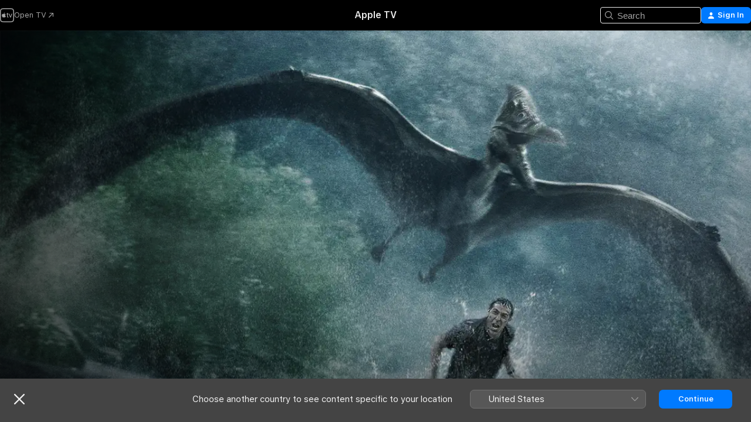

--- FILE ---
content_type: text/html
request_url: https://tv.apple.com/sg/movie/jurassic-park-iii/umc.cmc.5h9mj147pksg7ieqwoj09zsy2?at=1000l3V2&ct=netflixable_tv&itscg=30200&itsct=justwatch_tv&playableId=tvs.sbd.9001%3A621442702
body_size: 32588
content:
<!DOCTYPE html>
<html dir="ltr" lang="en-GB">
    <head>
        <meta charset="utf-8" />
        <meta http-equiv="X-UA-Compatible" content="IE=edge" />
        <meta name="viewport" content="width=device-width,initial-scale=1" />
        <meta name="applicable-device" content="pc,mobile" />
        <meta name="referrer" content="strict-origin" />

        <link
            rel="apple-touch-icon"
            sizes="180x180"
            href="/assets/favicon/favicon-180.png"
        />
        <link
            rel="icon"
            type="image/png"
            sizes="32x32"
            href="/assets/favicon/favicon-32.png"
        />
        <link
            rel="icon"
            type="image/png"
            sizes="16x16"
            href="/assets/favicon/favicon-16.png"
        />
        <link rel="manifest" href="/manifest.json" />

        <title>‎Jurassic Park III - Apple TV</title><!-- HEAD_svelte-1f6k8o2_START --><meta name="version" content="2550.14.0-external"><!-- HEAD_svelte-1f6k8o2_END --><!-- HEAD_svelte-1frznod_START --><link rel="preconnect" href="//www.apple.com/wss/fonts" crossorigin="anonymous"><link rel="stylesheet" as="style" href="//www.apple.com/wss/fonts?families=SF+Pro,v4%7CSF+Pro+Icons,v1&amp;display=swap" type="text/css" referrerpolicy="strict-origin-when-cross-origin"><!-- HEAD_svelte-1frznod_END --><!-- HEAD_svelte-eg3hvx_START -->    <meta name="description" content="After being persuaded by a wealthy businessman to conduct an aerial tour of Isla Sorna, InGen's second site for a failed Jurassic Park experiment, Dr.…">  <link rel="canonical" href="https://tv.apple.com/sg/movie/jurassic-park-iii/umc.cmc.5h9mj147pksg7ieqwoj09zsy2">       <meta name="apple:content_id" content="umc.cmc.5h9mj147pksg7ieqwoj09zsy2"> <meta name="apple:title" content="Jurassic Park III"> <meta name="apple:description" content="Sci-Fi · Action">   <meta property="og:title" content="Jurassic Park III - Apple TV"> <meta property="og:description" content="After being persuaded by a wealthy businessman to conduct an aerial tour of Isla Sorna, InGen's second site for a failed Jurassic Park experiment, Dr.…"> <meta property="og:site_name" content="Apple TV"> <meta property="og:url" content="https://tv.apple.com/sg/movie/jurassic-park-iii/umc.cmc.5h9mj147pksg7ieqwoj09zsy2"> <meta property="og:image" content="https://is1-ssl.mzstatic.com/image/thumb/Video128/v4/c5/e8/5a/c5e85aef-b6cb-8b3f-7f28-d32cc349ee61/pr_source.lsr/1200x675CA.TVA23C01.jpg"> <meta property="og:image:secure_url" content="https://is1-ssl.mzstatic.com/image/thumb/Video128/v4/c5/e8/5a/c5e85aef-b6cb-8b3f-7f28-d32cc349ee61/pr_source.lsr/1200x675CA.TVA23C01.jpg"> <meta property="og:image:alt" content="Jurassic Park III - Apple TV"> <meta property="og:image:width" content="1200"> <meta property="og:image:height" content="675"> <meta property="og:image:type" content="image/jpg"> <meta property="og:type" content="video.movie"> <meta property="og:locale" content="en_GB"> <meta property="og:video" content="https://play.itunes.apple.com/WebObjects/MZPlay.woa/hls/playlist.m3u8?cc=SG&amp;a=621442702&amp;id=48203729&amp;l=en-GB&amp;aec=HD"> <meta property="og:video:secure_url" content="https://play.itunes.apple.com/WebObjects/MZPlay.woa/hls/playlist.m3u8?cc=SG&amp;a=621442702&amp;id=48203729&amp;l=en-GB&amp;aec=HD"> <meta property="og:video:height" content="720"> <meta property="og:video:width" content="1280"> <meta property="og:video:type" content="application/x-mpegURL"> <meta property="og:video:actor" content="Sam Neill"><meta property="og:video:actor" content="William H. Macy"><meta property="og:video:actor" content="Téa Leoni"> <meta property="og:video:director" content="Joe Johnston">  <meta property="og:video:release_date" content="2001-07-19T07:00:00.000Z"> <meta property="og:video:duration" content="5520">   <meta name="twitter:title" content="Jurassic Park III - Apple TV"> <meta name="twitter:description" content="After being persuaded by a wealthy businessman to conduct an aerial tour of Isla Sorna, InGen's second site for a failed Jurassic Park experiment, Dr.…"> <meta name="twitter:site" content="@AppleTV"> <meta name="twitter:image" content="https://is1-ssl.mzstatic.com/image/thumb/Video128/v4/c5/e8/5a/c5e85aef-b6cb-8b3f-7f28-d32cc349ee61/pr_source.lsr/1200x675CA.TVA23C01.jpg"> <meta name="twitter:image:alt" content="Jurassic Park III - Apple TV"> <meta name="twitter:card" content="summary_large_image">    <script type="application/ld+json" data-svelte-h="svelte-akop8n">{
                "@context": "https://schema.org",
                "@id": "https://tv.apple.com/#organization",
                "@type": "Organization",
                "name": "Apple TV",
                "url": "https://tv.apple.com",
                "logo": "https://tv.apple.com/assets/knowledge-graph/tv.png",
                "sameAs": [
                    "https://www.wikidata.org/wiki/Q270285",
                    "https://twitter.com/AppleTV",
                    "https://www.instagram.com/appletv/",
                    "https://www.facebook.com/appletv/",
                    "https://www.youtube.com/AppleTV",
                    "https://giphy.com/appletv"
                ],
                "parentOrganization": {
                    "@type": "Organization",
                    "name": "Apple",
                    "@id": "https://www.apple.com/#organization",
                    "url": "https://www.apple.com/"
                }
            }</script>    <!-- HTML_TAG_START -->
                <script id=schema:movie type="application/ld+json">
                    {"@context":"https://schema.org","@type":"Movie","actor":[{"@type":"Person","name":"Sam Neill"},{"@type":"Person","name":"William H. Macy"},{"@type":"Person","name":"Téa Leoni"}],"datePublished":"2001-07-19T07:00:00.000Z","description":"After being persuaded by a wealthy businessman to conduct an aerial tour of Isla Sorna, InGen's second site for a failed Jurassic Park experiment, Dr.…","director":[{"@type":"Person","name":"Joe Johnston"}],"image":"https://is1-ssl.mzstatic.com/image/thumb/Video128/v4/c5/e8/5a/c5e85aef-b6cb-8b3f-7f28-d32cc349ee61/pr_source.lsr/1200x675CA.TVA23C01.jpg","name":"Jurassic Park III"}
                </script>
                <!-- HTML_TAG_END -->   <!-- HTML_TAG_START -->
                <script id=schema:breadcrumb-list name=schema:breadcrumb-list type="application/ld+json">
                    {"@context":"https://schema.org","@type":"BreadcrumbList","itemListElement":[{"@type":"ListItem","position":1,"item":{"@id":"https://tv.apple.com","name":"Apple TV"}},{"@type":"ListItem","position":2,"item":{"@id":"https://tv.apple.com/sg/movie/jurassic-park-iii/umc.cmc.5h9mj147pksg7ieqwoj09zsy2","name":"Jurassic Park III"}}]}
                </script>
                <!-- HTML_TAG_END --> <!-- HEAD_svelte-eg3hvx_END -->
      <script type="module" crossorigin src="/assets/main~DCQmA0IneM.js"></script>
      <link rel="modulepreload" crossorigin href="/assets/CommerceModalContainer~ahkFHdAgIi.js">
      <link rel="stylesheet" crossorigin href="/assets/CommerceModalContainer~dMB8zhtE3w.css">
      <link rel="stylesheet" crossorigin href="/assets/main~C4ibcj_vaK.css">
      <script type="module">import.meta.url;import("_").catch(()=>1);async function* g(){};window.__vite_is_modern_browser=true;</script>
      <script type="module">!function(){if(window.__vite_is_modern_browser)return;console.warn("vite: loading legacy chunks, syntax error above and the same error below should be ignored");var e=document.getElementById("vite-legacy-polyfill"),n=document.createElement("script");n.src=e.src,n.onload=function(){System.import(document.getElementById('vite-legacy-entry').getAttribute('data-src'))},document.body.appendChild(n)}();</script>
    </head>
    <body>
        <script src="/assets/focus-visible/focus-visible.min.js"></script>
        <script
            async
            src="/includes/js-cdn/musickit/v3/amp/mediakit.js"
        ></script>
        <script
            type="module"
            async
            src="/includes/js-cdn/musickit/v3/components/musickit-components/musickit-components.esm.js"
        ></script>
        <script
            nomodule
            async
            src="/includes/js-cdn/musickit/v3/components/musickit-components/musickit-components.js"
        ></script>
        <svg style="display: none" xmlns="http://www.w3.org/2000/svg">
            <symbol id="play-circle-fill" viewBox="0 0 60 60">
                <path
                    class="icon-circle-fill__circle"
                    fill="var(--iconCircleFillBG, transparent)"
                    d="M30 60c16.411 0 30-13.617 30-30C60 13.588 46.382 0 29.971 0 13.588 0 .001 13.588.001 30c0 16.383 13.617 30 30 30Z"
                />
                <path
                    fill="var(--iconFillArrow, var(--keyColor, black))"
                    d="M24.411 41.853c-1.41.853-3.028.177-3.028-1.294V19.47c0-1.44 1.735-2.058 3.028-1.294l17.265 10.235a1.89 1.89 0 0 1 0 3.265L24.411 41.853Z"
                />
            </symbol>
        </svg>
        <div class="body-container">
               <div class="app-container svelte-ksk4wg" data-testid="app-container"><div data-testid="header" class="header header--color svelte-17u3p6w"><div class="header__contents svelte-17u3p6w"><div class="header__open svelte-17u3p6w"></div> <div class="header__tabs svelte-17u3p6w"></div> <div class="header__controls svelte-17u3p6w"><div class="header__search svelte-17u3p6w"><div class="search-input search-input--overrides svelte-1m14fku menu" data-testid="search-input"><div data-testid="amp-search-input" aria-controls="search-suggestions" aria-expanded="false" aria-haspopup="listbox" aria-owns="search-suggestions" class="search-input-container svelte-rg26q6" tabindex="-1" role=""><div class="flex-container svelte-rg26q6"><form id="search-input-form" class="svelte-rg26q6"><svg width="16" height="16" viewBox="0 0 16 16" class="search-svg" aria-hidden="true"><path d="M11.87 10.835q.027.022.051.047l3.864 3.863a.735.735 0 1 1-1.04 1.04l-3.863-3.864-.047-.051a6.667 6.667 0 1 1 1.035-1.035M6.667 12a5.333 5.333 0 1 0 0-10.667 5.333 5.333 0 0 0 0 10.667"></path></svg> <input value="" aria-autocomplete="list" aria-multiline="false" aria-controls="search-suggestions" aria-label="Search" placeholder="Search" spellcheck="false" autocomplete="off" autocorrect="off" autocapitalize="off" type="text" inputmode="search" class="search-input__text-field svelte-rg26q6" data-testid="search-input__text-field"></form> </div> <div data-testid="search-scope-bar"></div>   </div> </div></div> <div class="auth-content svelte-114v0sv" data-testid="auth-content"> <button tabindex="0" data-testid="sign-in-button" class="commerce-button signin svelte-jf121i"><svg width="10" height="11" viewBox="0 0 10 11" class="auth-icon"><path d="M5 5.295c-1.296 0-2.385-1.176-2.385-2.678C2.61 1.152 3.716 0 5 0c1.29 0 2.39 1.128 2.39 2.611C7.39 4.12 6.297 5.295 5 5.295M1.314 11C.337 11 0 10.698 0 10.144c0-1.55 1.929-3.685 5-3.685 3.065 0 5 2.135 5 3.685 0 .554-.337.856-1.314.856z"></path></svg> <span class="button-text">Sign In</span> </button> </div></div></div>  </div>   <div id="scrollable-page" class="scrollable-page svelte-xmtc6f" data-main-content data-testid="main-section" aria-hidden="false"><main data-testid="main" class="svelte-1vdwh3d"><div class="content-container svelte-1vdwh3d" data-testid="content-container">    <div class="section svelte-190eab9" data-testid="section-container" aria-label=""><div class="section-content" data-testid="section-content"> <div class="product-header__wrapper svelte-119wsvk"><div class="product-header dark svelte-119wsvk" data-type="Movie" data-testid="product-header"><div class="superhero-lockup-container svelte-1etfiyq"><div class="artwork-container svelte-t4o8fn">  <div data-testid="artwork-component" class="artwork-component artwork-component--aspect-ratio artwork-component--orientation-landscape svelte-uduhys    artwork-component--fullwidth    artwork-component--has-borders" style="
            --artwork-bg-color: rgb(92,128,142);
            --aspect-ratio: 1.7777777777777777;
            --placeholder-bg-color: rgb(92,128,142);
       ">   <picture class="svelte-uduhys"><source sizes="1200px" srcset="https://is1-ssl.mzstatic.com/image/thumb/T1kq8eDQmJLzPeC4gMbvbQ/1200x675sr.webp 1200w,https://is1-ssl.mzstatic.com/image/thumb/T1kq8eDQmJLzPeC4gMbvbQ/2400x1350sr.webp 2400w" type="image/webp"> <source sizes="1200px" srcset="https://is1-ssl.mzstatic.com/image/thumb/T1kq8eDQmJLzPeC4gMbvbQ/1200x675sr-60.jpg 1200w,https://is1-ssl.mzstatic.com/image/thumb/T1kq8eDQmJLzPeC4gMbvbQ/2400x1350sr-60.jpg 2400w" type="image/jpeg"> <img alt="" class="artwork-component__contents artwork-component__image svelte-uduhys" src="/assets/artwork/1x1.gif" role="presentation" decoding="async" width="1200" height="675" fetchpriority="high" style="opacity: 1;"></picture> </div> <div class="video-container svelte-t4o8fn">  <div class="background-video svelte-15ycd5v" data-testid="background-video"><div class="video-control__container svelte-1mqmv95" data-testid="video-control-container" aria-hidden="true"><button class="video-control__pause svelte-1mqmv95" data-testid="video-control-pause" aria-hidden="true" aria-label="Play preview" tabindex="0"><svg xmlns="http://www.w3.org/2000/svg" class="icon" viewBox="0 0 28 28"><path d="M14.504 26.946c6.83 0 12.442-5.612 12.442-12.442 0-6.843-5.612-12.454-12.455-12.454-6.83 0-12.441 5.611-12.441 12.454 0 6.83 5.611 12.442 12.454 12.442m0-.965c-6.348 0-11.49-5.142-11.49-11.477s5.142-11.49 11.477-11.49c6.348 0 11.49 5.155 11.49 11.49s-5.142 11.477-11.477 11.477m-2.475-6.5 7.287-4.393c.444-.28.444-.85 0-1.117l-7.287-4.443c-.432-.254-.965-.039-.965.431v9.09c0 .47.52.698.965.432"></path></svg></button> <button class="video-control__mute svelte-1mqmv95" data-testid="video-control-mute" aria-hidden="true" aria-label="Unmute preview"><svg xmlns="http://www.w3.org/2000/svg" class="icon" viewBox="0 0 28 28"><path d="M14.504 26.946c6.83 0 12.442-5.612 12.442-12.442 0-6.843-5.612-12.454-12.455-12.454-6.83 0-12.441 5.611-12.441 12.454 0 6.83 5.611 12.442 12.454 12.442m0-.965c-6.348 0-11.49-5.142-11.49-11.477s5.142-11.49 11.477-11.49c6.348 0 11.49 5.155 11.49 11.49s-5.142 11.477-11.477 11.477m6.957-4.533c.152-.165.152-.393 0-.545L8.068 7.496a.383.383 0 0 0-.546 0 .36.36 0 0 0 0 .533l13.406 13.42c.14.152.393.164.533 0m-4.278-5.738V9.26c0-.291-.165-.532-.47-.532-.228 0-.38.127-.559.279L13.273 11.8zm-.47 4.507c.254 0 .394-.178.419-.419l.025-1.32-6.322-6.284h-.38c-.483.038-.89.47-.89.99v2.64c0 .635.483 1.118 1.092 1.118h2.159c.101 0 .177.025.254.088l3.084 2.933c.166.14.343.254.56.254"></path></svg></button>  </div> <amp-background-video fit="cover" muted aria-hidden="true"></amp-background-video></div></div>  </div> <div class="container dark svelte-1nh6wvs page-header"><article class="lockup svelte-1nh6wvs"><header class="svelte-1nh6wvs">  <div class="content-logo svelte-1nh6wvs"><h1 class="visually-hidden svelte-1nh6wvs">Jurassic Park III</h1> <div style="display: contents; --picture-max-height:81px; --picture-max-width:216px;">  <picture class="picture svelte-1fyueul"><source srcset="https://is1-ssl.mzstatic.com/image/thumb/dC7oAFIBbxe4cEpoBoA-Fw/216x81.png 216w,https://is1-ssl.mzstatic.com/image/thumb/dC7oAFIBbxe4cEpoBoA-Fw/432x162.png 432w" type="image/png"><source srcset="https://is1-ssl.mzstatic.com/image/thumb/dC7oAFIBbxe4cEpoBoA-Fw/216x81.webp 216w,https://is1-ssl.mzstatic.com/image/thumb/dC7oAFIBbxe4cEpoBoA-Fw/432x162.webp 432w" type="image/webp"> <img alt="Jurassic Park III" loading="lazy" src="/assets/artwork/1x1.gif" class="svelte-1fyueul"> </picture></div></div>  <div class="metadata svelte-1nh6wvs"> <div style="display: contents; --metadata-list-line-clamp:1;"><span class="metadata-list svelte-i707bi" data-testid="metadata-list"><span>Movie</span>  · <span>Sci-Fi</span>  · <span>Action</span>  </span></div> <div style="display: contents; --display:contents; --opacity:1;"><ul class="badge-row light svelte-nd7koe" data-testid="metadata-badges"><li class="badge badge--rating rating--sg_movies_pg svelte-nd7koe" aria-label="Rated PG"><span aria-hidden="true" data-rating="PG" class="svelte-nd7koe"></span> </li> </ul></div></div></header> <div class="description svelte-1nh6wvs"><span class="svelte-1nh6wvs"><div style="display: contents; --moreTextColorOverride:var(--keyColor);">  <div class="truncate-wrapper svelte-1ji3yu5"><p data-testid="truncate-text" dir="auto" class="content svelte-1ji3yu5  title-3" style="--lines: 2; --line-height: var(--lineHeight, 16); --link-length: 4;"><!-- HTML_TAG_START -->After being persuaded by a wealthy businessman to conduct an aerial tour of Isla Sorna, InGen's second site for a failed Jurassic Park experiment, Dr. Alan Grant (Sam Neill) discovers the true reason for his invitation. A tragic accident maroons the party of seven, and they must attempt to escape with their lives.<!-- HTML_TAG_END --></p> </div> </div></span></div> <div class="details svelte-1nh6wvs"><span class="metadata-list svelte-i707bi" data-testid="metadata-list"><span>2001</span>  · <span>1h 32m</span>  </span> <div style="display: contents; --display:contents; --opacity:0.8;"><ul class="badge-row light svelte-nd7koe" data-testid="metadata-badges"><li class="badge badge--rotten-tomatoes rotten svelte-nd7koe" aria-label="Rotten Tomatoes Rating 49"><span aria-hidden="true" class="svelte-nd7koe">49%</span> </li><li class="badge badge--4k svelte-nd7koe" aria-label="4K"><span aria-hidden="true" class="svelte-nd7koe"></span> </li><li class="badge badge--hdr10-plus svelte-nd7koe" aria-label="HDR10+"><span aria-hidden="true" class="svelte-nd7koe"></span> </li> </ul></div></div> </article>    <div class="personnel svelte-1nh6wvs"><div><span class="personnel-title svelte-1nh6wvs">Starring</span> <span class="personnel-list svelte-1nh6wvs"><span class="person svelte-1nh6wvs"><a href="https://tv.apple.com/sg/person/sam-neill/umc.cpc.3bsmp1q3j4io3osewqbzc8v9s" class="person-link svelte-1nh6wvs">Sam Neill</a><span class="person-separator svelte-1nh6wvs">,  </span></span><span class="person svelte-1nh6wvs"><a href="https://tv.apple.com/sg/person/william-h-macy/umc.cpc.7b1nkihma1b8c4nsvopwk3o61" class="person-link svelte-1nh6wvs">William H. Macy</a><span class="person-separator svelte-1nh6wvs">,  </span></span><span class="person svelte-1nh6wvs"><a href="https://tv.apple.com/sg/person/tea-leoni/umc.cpc.1ihw0wm9rla4p6gbwm9pjdet8" class="person-link svelte-1nh6wvs">Téa Leoni</a></span></span> </div><div><span class="personnel-title svelte-1nh6wvs">Director</span> <span class="personnel-list svelte-1nh6wvs"><span class="person svelte-1nh6wvs"><a href="https://tv.apple.com/sg/person/joe-johnston/umc.cpc.4594sqvxk8zu16nfak3ik24hw" class="person-link svelte-1nh6wvs">Joe Johnston</a></span></span> </div></div> </div> </div></div> </div></div> </div><div class="section svelte-190eab9   with-bottom-spacing   display-separator" data-testid="section-container" aria-label="Trailers"><div class="section-content" data-testid="section-content"><div class="rich-lockup-shelf-header svelte-1l4rc8w"><div class="header svelte-rnrb59">  <div class="header-title-wrapper svelte-rnrb59">   <h2 class="title svelte-rnrb59 title-link" data-testid="header-title"><a href="https://tv.apple.com/sg/shelf/trailers/uts.col.Trailers.umc.cmc.5h9mj147pksg7ieqwoj09zsy2" class="title__button svelte-rnrb59" role="link" tabindex="0"><span class="dir-wrapper" dir="auto">Trailers</span> <svg xmlns="http://www.w3.org/2000/svg" class="chevron" viewBox="0 0 64 64" aria-hidden="true"><path d="M19.817 61.863c1.48 0 2.672-.515 3.702-1.546l24.243-23.63c1.352-1.385 1.996-2.737 2.028-4.443 0-1.674-.644-3.09-2.028-4.443L23.519 4.138c-1.03-.998-2.253-1.513-3.702-1.513-2.994 0-5.409 2.382-5.409 5.344 0 1.481.612 2.833 1.739 3.96l20.99 20.347-20.99 20.283c-1.127 1.126-1.739 2.478-1.739 3.96 0 2.93 2.415 5.344 5.409 5.344"></path></svg></a></h2> </div>   </div> </div> <div>   <div class="shelf"><section data-testid="shelf-component" class="shelf-grid shelf-grid--onhover svelte-12rmzef" style="
            --grid-max-content-xsmall: 200px; --grid-column-gap-xsmall: 10px; --grid-row-gap-xsmall: 24px; --grid-small: 3; --grid-column-gap-small: 20px; --grid-row-gap-small: 24px; --grid-medium: 4; --grid-column-gap-medium: 20px; --grid-row-gap-medium: 24px; --grid-large: 5; --grid-column-gap-large: 20px; --grid-row-gap-large: 24px; --grid-xlarge: 5; --grid-column-gap-xlarge: 20px; --grid-row-gap-xlarge: 24px;
            --grid-type: C;
            --grid-rows: 1;
            --standard-lockup-shadow-offset: 15px;
            
        "> <div class="shelf-grid__body svelte-12rmzef" data-testid="shelf-body">   <button disabled aria-label="Previous Page" type="button" class="shelf-grid-nav__arrow shelf-grid-nav__arrow--left svelte-1xmivhv" data-testid="shelf-button-left" style="--offset: 0px;"><svg xmlns="http://www.w3.org/2000/svg" viewBox="0 0 9 31"><path d="M5.275 29.46a1.61 1.61 0 0 0 1.456 1.077c1.018 0 1.772-.737 1.772-1.737 0-.526-.277-1.186-.449-1.62l-4.68-11.912L8.05 3.363c.172-.442.45-1.116.45-1.625A1.7 1.7 0 0 0 6.728.002a1.6 1.6 0 0 0-1.456 1.09L.675 12.774c-.301.775-.677 1.744-.677 2.495 0 .754.376 1.705.677 2.498L5.272 29.46Z"></path></svg></button> <ul slot="shelf-content" class="shelf-grid__list shelf-grid__list--grid-type-C shelf-grid__list--grid-rows-1 svelte-12rmzef" role="list" tabindex="-1" data-testid="shelf-item-list">   <li class="shelf-grid__list-item svelte-12rmzef" data-index="0" aria-hidden="true"><div class="svelte-12rmzef"><div slot="item" class="svelte-5fmy7e">  <a class="lockup svelte-93u9ds lockup--with-action" href="https://tv.apple.com/sg/clip/jurassic-park-iii/umc.cmc.749bafqbla7f25ucaltnwybnc?targetId=umc.cmc.5h9mj147pksg7ieqwoj09zsy2&amp;targetType=Movie" aria-label="Jurassic Park III" data-testid="lockup" style="--lockup-aspect-ratio: 16/9; --lockup-border-radius: 14px; --lockup-chin-height: 30px;"><div class="grid svelte-93u9ds" data-testid="lockup-grid"><div class="artwork svelte-93u9ds" data-testid="artwork">  <div data-testid="artwork-component" class="artwork-component artwork-component--aspect-ratio artwork-component--orientation-landscape svelte-uduhys    artwork-component--fullwidth    artwork-component--has-borders" style="
            --artwork-bg-color: #8A8E9B;
            --aspect-ratio: 1.5384615384615385;
            --placeholder-bg-color: #8A8E9B;
       ">   <picture class="svelte-uduhys"><source sizes=" (max-width:1319px) 290px,(min-width:1320px) and (max-width:1679px) 340px,340px" srcset="https://is1-ssl.mzstatic.com/image/thumb/Video128/v4/57/20/6b/57206b72-6dcc-7903-e135-16107b7d658e/Jobde3e4a81-86a0-46e0-a3fc-a8a266729d25-97415522-PreviewImage_Chocolate-Time1498552425890.png/290x193KF.TVALC02.webp?color=8A8E9B&amp;style=m 290w,https://is1-ssl.mzstatic.com/image/thumb/Video128/v4/57/20/6b/57206b72-6dcc-7903-e135-16107b7d658e/Jobde3e4a81-86a0-46e0-a3fc-a8a266729d25-97415522-PreviewImage_Chocolate-Time1498552425890.png/340x221KF.TVALC02.webp?color=8A8E9B&amp;style=m 340w,https://is1-ssl.mzstatic.com/image/thumb/Video128/v4/57/20/6b/57206b72-6dcc-7903-e135-16107b7d658e/Jobde3e4a81-86a0-46e0-a3fc-a8a266729d25-97415522-PreviewImage_Chocolate-Time1498552425890.png/580x386KF.TVALC02.webp?color=8A8E9B&amp;style=m 580w,https://is1-ssl.mzstatic.com/image/thumb/Video128/v4/57/20/6b/57206b72-6dcc-7903-e135-16107b7d658e/Jobde3e4a81-86a0-46e0-a3fc-a8a266729d25-97415522-PreviewImage_Chocolate-Time1498552425890.png/680x442KF.TVALC02.webp?color=8A8E9B&amp;style=m 680w" type="image/webp"> <source sizes=" (max-width:1319px) 290px,(min-width:1320px) and (max-width:1679px) 340px,340px" srcset="https://is1-ssl.mzstatic.com/image/thumb/Video128/v4/57/20/6b/57206b72-6dcc-7903-e135-16107b7d658e/Jobde3e4a81-86a0-46e0-a3fc-a8a266729d25-97415522-PreviewImage_Chocolate-Time1498552425890.png/290x193KF.TVALC02-60.jpg?color=8A8E9B&amp;style=m 290w,https://is1-ssl.mzstatic.com/image/thumb/Video128/v4/57/20/6b/57206b72-6dcc-7903-e135-16107b7d658e/Jobde3e4a81-86a0-46e0-a3fc-a8a266729d25-97415522-PreviewImage_Chocolate-Time1498552425890.png/340x221KF.TVALC02-60.jpg?color=8A8E9B&amp;style=m 340w,https://is1-ssl.mzstatic.com/image/thumb/Video128/v4/57/20/6b/57206b72-6dcc-7903-e135-16107b7d658e/Jobde3e4a81-86a0-46e0-a3fc-a8a266729d25-97415522-PreviewImage_Chocolate-Time1498552425890.png/580x386KF.TVALC02-60.jpg?color=8A8E9B&amp;style=m 580w,https://is1-ssl.mzstatic.com/image/thumb/Video128/v4/57/20/6b/57206b72-6dcc-7903-e135-16107b7d658e/Jobde3e4a81-86a0-46e0-a3fc-a8a266729d25-97415522-PreviewImage_Chocolate-Time1498552425890.png/680x442KF.TVALC02-60.jpg?color=8A8E9B&amp;style=m 680w" type="image/jpeg"> <img alt="Jurassic Park III" class="artwork-component__contents artwork-component__image svelte-uduhys" loading="lazy" src="/assets/artwork/1x1.gif" decoding="async" width="340" height="221" fetchpriority="auto" style="opacity: 1;"></picture> </div></div>  <div class="metadata svelte-w6gptj"><div class="legibility-gradient svelte-w6gptj"></div> <div class="title svelte-w6gptj">Jurassic Park III</div> <div class="progress-and-attribution svelte-gsgqar"><div class="play-state svelte-gsgqar"><svg xmlns="http://www.w3.org/2000/svg" viewBox="0 0 89.893 120" class="play-icon"><path d="M12.461 94.439c0 5.33 3.149 7.927 6.94 7.927 1.617 0 3.36-.495 5.005-1.409l57.665-33.658c4.198-2.469 5.903-4.317 5.903-7.331 0-3.013-1.705-4.861-5.903-7.33L24.406 18.98c-1.645-.915-3.388-1.41-5.005-1.41-3.791 0-6.94 2.598-6.94 7.927z"></path></svg></div>  <div class="duration svelte-gsgqar">Sci-Fi</div> <div class="context-menu svelte-gsgqar"><amp-contextual-menu-button config="[object Object]" class="svelte-1sn4kz"> <span aria-label="MORE" class="more-button svelte-1sn4kz more-button--platter" data-testid="more-button" slot="trigger-content"><svg width="28" height="28" viewBox="0 0 28 28" class="glyph" xmlns="http://www.w3.org/2000/svg"><circle fill="var(--iconCircleFill, transparent)" cx="14" cy="14" r="14"></circle><path fill="var(--iconEllipsisFill, white)" d="M10.105 14c0-.87-.687-1.55-1.564-1.55-.862 0-1.557.695-1.557 1.55 0 .848.695 1.55 1.557 1.55.855 0 1.564-.702 1.564-1.55zm5.437 0c0-.87-.68-1.55-1.542-1.55A1.55 1.55 0 0012.45 14c0 .848.695 1.55 1.55 1.55.848 0 1.542-.702 1.542-1.55zm5.474 0c0-.87-.687-1.55-1.557-1.55-.87 0-1.564.695-1.564 1.55 0 .848.694 1.55 1.564 1.55.848 0 1.557-.702 1.557-1.55z"></path></svg></span> </amp-contextual-menu-button></div> </div></div>  </div> </a></div> </div></li> </ul> <button aria-label="Next Page" type="button" class="shelf-grid-nav__arrow shelf-grid-nav__arrow--right svelte-1xmivhv" data-testid="shelf-button-right" style="--offset: 0px;"><svg xmlns="http://www.w3.org/2000/svg" viewBox="0 0 9 31"><path d="M5.275 29.46a1.61 1.61 0 0 0 1.456 1.077c1.018 0 1.772-.737 1.772-1.737 0-.526-.277-1.186-.449-1.62l-4.68-11.912L8.05 3.363c.172-.442.45-1.116.45-1.625A1.7 1.7 0 0 0 6.728.002a1.6 1.6 0 0 0-1.456 1.09L.675 12.774c-.301.775-.677 1.744-.677 2.495 0 .754.376 1.705.677 2.498L5.272 29.46Z"></path></svg></button></div> </section> </div></div></div> </div><div class="section svelte-190eab9   with-bottom-spacing   display-separator" data-testid="section-container" aria-label="Related"><div class="section-content" data-testid="section-content"><div class="rich-lockup-shelf-header svelte-1l4rc8w"><div class="header svelte-rnrb59">  <div class="header-title-wrapper svelte-rnrb59">   <h2 class="title svelte-rnrb59 title-link" data-testid="header-title"><a href="https://tv.apple.com/sg/shelf/related/uts.col.ContentRelated.umc.cmc.5h9mj147pksg7ieqwoj09zsy2" class="title__button svelte-rnrb59" role="link" tabindex="0"><span class="dir-wrapper" dir="auto">Related</span> <svg xmlns="http://www.w3.org/2000/svg" class="chevron" viewBox="0 0 64 64" aria-hidden="true"><path d="M19.817 61.863c1.48 0 2.672-.515 3.702-1.546l24.243-23.63c1.352-1.385 1.996-2.737 2.028-4.443 0-1.674-.644-3.09-2.028-4.443L23.519 4.138c-1.03-.998-2.253-1.513-3.702-1.513-2.994 0-5.409 2.382-5.409 5.344 0 1.481.612 2.833 1.739 3.96l20.99 20.347-20.99 20.283c-1.127 1.126-1.739 2.478-1.739 3.96 0 2.93 2.415 5.344 5.409 5.344"></path></svg></a></h2> </div>   </div> </div> <div>   <div class="shelf"><section data-testid="shelf-component" class="shelf-grid shelf-grid--onhover svelte-12rmzef" style="
            --grid-max-content-xsmall: 144px; --grid-column-gap-xsmall: 10px; --grid-row-gap-xsmall: 24px; --grid-small: 5; --grid-column-gap-small: 20px; --grid-row-gap-small: 24px; --grid-medium: 6; --grid-column-gap-medium: 20px; --grid-row-gap-medium: 24px; --grid-large: 8; --grid-column-gap-large: 20px; --grid-row-gap-large: 24px; --grid-xlarge: 8; --grid-column-gap-xlarge: 20px; --grid-row-gap-xlarge: 24px;
            --grid-type: I;
            --grid-rows: 1;
            --standard-lockup-shadow-offset: 15px;
            
        "> <div class="shelf-grid__body svelte-12rmzef" data-testid="shelf-body">   <button disabled aria-label="Previous Page" type="button" class="shelf-grid-nav__arrow shelf-grid-nav__arrow--left svelte-1xmivhv" data-testid="shelf-button-left" style="--offset: 0px;"><svg xmlns="http://www.w3.org/2000/svg" viewBox="0 0 9 31"><path d="M5.275 29.46a1.61 1.61 0 0 0 1.456 1.077c1.018 0 1.772-.737 1.772-1.737 0-.526-.277-1.186-.449-1.62l-4.68-11.912L8.05 3.363c.172-.442.45-1.116.45-1.625A1.7 1.7 0 0 0 6.728.002a1.6 1.6 0 0 0-1.456 1.09L.675 12.774c-.301.775-.677 1.744-.677 2.495 0 .754.376 1.705.677 2.498L5.272 29.46Z"></path></svg></button> <ul slot="shelf-content" class="shelf-grid__list shelf-grid__list--grid-type-I shelf-grid__list--grid-rows-1 svelte-12rmzef" role="list" tabindex="-1" data-testid="shelf-item-list">   <li class="shelf-grid__list-item svelte-12rmzef" data-index="0" aria-hidden="true"><div class="svelte-12rmzef"><div slot="item" class="svelte-5fmy7e">  <a class="lockup svelte-93u9ds" href="https://tv.apple.com/sg/movie/the-lost-world-jurassic-park/umc.cmc.5xslhktwkaz87xpal96im60ey" aria-label="The Lost World: Jurassic Park" data-testid="lockup" style="--lockup-aspect-ratio: 2/3; --lockup-border-radius: 14px; --lockup-chin-height: 0px;"><div class="grid svelte-93u9ds grid--no-chin" data-testid="lockup-grid"><div class="artwork svelte-93u9ds" data-testid="artwork">  <div data-testid="artwork-component" class="artwork-component artwork-component--aspect-ratio artwork-component--orientation-portrait svelte-uduhys    artwork-component--fullwidth    artwork-component--has-borders" style="
            --artwork-bg-color: rgb(0,0,0);
            --aspect-ratio: 0.6666666666666666;
            --placeholder-bg-color: rgb(0,0,0);
       ">   <picture class="svelte-uduhys"><source sizes="225px" srcset="https://is1-ssl.mzstatic.com/image/thumb/Video128/v4/75/86/4b/75864ba7-0f48-42ad-eb07-e12a0f1e8f57/pr_source.lsr/225x338CA.TVA23C01.webp 225w,https://is1-ssl.mzstatic.com/image/thumb/Video128/v4/75/86/4b/75864ba7-0f48-42ad-eb07-e12a0f1e8f57/pr_source.lsr/450x676CA.TVA23C01.webp 450w" type="image/webp"> <source sizes="225px" srcset="https://is1-ssl.mzstatic.com/image/thumb/Video128/v4/75/86/4b/75864ba7-0f48-42ad-eb07-e12a0f1e8f57/pr_source.lsr/225x338CA.TVA23C01-60.jpg 225w,https://is1-ssl.mzstatic.com/image/thumb/Video128/v4/75/86/4b/75864ba7-0f48-42ad-eb07-e12a0f1e8f57/pr_source.lsr/450x676CA.TVA23C01-60.jpg 450w" type="image/jpeg"> <img alt="The Lost World: Jurassic Park" class="artwork-component__contents artwork-component__image svelte-uduhys" loading="lazy" src="/assets/artwork/1x1.gif" decoding="async" width="225" height="337" fetchpriority="auto" style="opacity: 1;"></picture> </div></div>     <div class="lockup-scrim svelte-rdhtgn" data-testid="lockup-scrim"></div> <div class="lockup-context-menu svelte-1vr883s" data-testid="lockup-context-menu"><amp-contextual-menu-button config="[object Object]" class="svelte-1sn4kz"> <span aria-label="MORE" class="more-button svelte-1sn4kz more-button--platter  more-button--material" data-testid="more-button" slot="trigger-content"><svg width="28" height="28" viewBox="0 0 28 28" class="glyph" xmlns="http://www.w3.org/2000/svg"><circle fill="var(--iconCircleFill, transparent)" cx="14" cy="14" r="14"></circle><path fill="var(--iconEllipsisFill, white)" d="M10.105 14c0-.87-.687-1.55-1.564-1.55-.862 0-1.557.695-1.557 1.55 0 .848.695 1.55 1.557 1.55.855 0 1.564-.702 1.564-1.55zm5.437 0c0-.87-.68-1.55-1.542-1.55A1.55 1.55 0 0012.45 14c0 .848.695 1.55 1.55 1.55.848 0 1.542-.702 1.542-1.55zm5.474 0c0-.87-.687-1.55-1.557-1.55-.87 0-1.564.695-1.564 1.55 0 .848.694 1.55 1.564 1.55.848 0 1.557-.702 1.557-1.55z"></path></svg></span> </amp-contextual-menu-button></div></div> </a></div> </div></li>   <li class="shelf-grid__list-item svelte-12rmzef" data-index="1" aria-hidden="true"><div class="svelte-12rmzef"><div slot="item" class="svelte-5fmy7e">  <a class="lockup svelte-93u9ds" href="https://tv.apple.com/sg/movie/jurassic-park/umc.cmc.3bp8rj8ab9otj4ug279xhib2f" aria-label="Jurassic Park" data-testid="lockup" style="--lockup-aspect-ratio: 2/3; --lockup-border-radius: 14px; --lockup-chin-height: 0px;"><div class="grid svelte-93u9ds grid--no-chin" data-testid="lockup-grid"><div class="artwork svelte-93u9ds" data-testid="artwork">  <div data-testid="artwork-component" class="artwork-component artwork-component--aspect-ratio artwork-component--orientation-portrait svelte-uduhys    artwork-component--fullwidth    artwork-component--has-borders" style="
            --artwork-bg-color: rgb(0,0,0);
            --aspect-ratio: 0.6666666666666666;
            --placeholder-bg-color: rgb(0,0,0);
       ">   <picture class="svelte-uduhys"><source sizes="225px" srcset="https://is1-ssl.mzstatic.com/image/thumb/Video118/v4/ed/86/a4/ed86a479-d19d-4fdf-a912-822d3fcf504e/pr_source.lsr/225x338CA.TVA23C01.webp 225w,https://is1-ssl.mzstatic.com/image/thumb/Video118/v4/ed/86/a4/ed86a479-d19d-4fdf-a912-822d3fcf504e/pr_source.lsr/450x676CA.TVA23C01.webp 450w" type="image/webp"> <source sizes="225px" srcset="https://is1-ssl.mzstatic.com/image/thumb/Video118/v4/ed/86/a4/ed86a479-d19d-4fdf-a912-822d3fcf504e/pr_source.lsr/225x338CA.TVA23C01-60.jpg 225w,https://is1-ssl.mzstatic.com/image/thumb/Video118/v4/ed/86/a4/ed86a479-d19d-4fdf-a912-822d3fcf504e/pr_source.lsr/450x676CA.TVA23C01-60.jpg 450w" type="image/jpeg"> <img alt="Jurassic Park" class="artwork-component__contents artwork-component__image svelte-uduhys" loading="lazy" src="/assets/artwork/1x1.gif" decoding="async" width="225" height="337" fetchpriority="auto" style="opacity: 1;"></picture> </div></div>     <div class="lockup-scrim svelte-rdhtgn" data-testid="lockup-scrim"></div> <div class="lockup-context-menu svelte-1vr883s" data-testid="lockup-context-menu"><amp-contextual-menu-button config="[object Object]" class="svelte-1sn4kz"> <span aria-label="MORE" class="more-button svelte-1sn4kz more-button--platter  more-button--material" data-testid="more-button" slot="trigger-content"><svg width="28" height="28" viewBox="0 0 28 28" class="glyph" xmlns="http://www.w3.org/2000/svg"><circle fill="var(--iconCircleFill, transparent)" cx="14" cy="14" r="14"></circle><path fill="var(--iconEllipsisFill, white)" d="M10.105 14c0-.87-.687-1.55-1.564-1.55-.862 0-1.557.695-1.557 1.55 0 .848.695 1.55 1.557 1.55.855 0 1.564-.702 1.564-1.55zm5.437 0c0-.87-.68-1.55-1.542-1.55A1.55 1.55 0 0012.45 14c0 .848.695 1.55 1.55 1.55.848 0 1.542-.702 1.542-1.55zm5.474 0c0-.87-.687-1.55-1.557-1.55-.87 0-1.564.695-1.564 1.55 0 .848.694 1.55 1.564 1.55.848 0 1.557-.702 1.557-1.55z"></path></svg></span> </amp-contextual-menu-button></div></div> </a></div> </div></li>   <li class="shelf-grid__list-item svelte-12rmzef" data-index="2" aria-hidden="true"><div class="svelte-12rmzef"><div slot="item" class="svelte-5fmy7e">  <a class="lockup svelte-93u9ds" href="https://tv.apple.com/sg/movie/jurassic-world/umc.cmc.6x263wzi05ds2h4oen54w8881" aria-label="Jurassic World" data-testid="lockup" style="--lockup-aspect-ratio: 2/3; --lockup-border-radius: 14px; --lockup-chin-height: 0px;"><div class="grid svelte-93u9ds grid--no-chin" data-testid="lockup-grid"><div class="artwork svelte-93u9ds" data-testid="artwork">  <div data-testid="artwork-component" class="artwork-component artwork-component--aspect-ratio artwork-component--orientation-portrait svelte-uduhys    artwork-component--fullwidth    artwork-component--has-borders" style="
            --artwork-bg-color: rgb(2,0,0);
            --aspect-ratio: 0.6666666666666666;
            --placeholder-bg-color: rgb(2,0,0);
       ">   <picture class="svelte-uduhys"><source sizes="225px" srcset="https://is1-ssl.mzstatic.com/image/thumb/Video118/v4/a7/e6/14/a7e61479-9de9-8ed8-9675-b581aaa6a351/02424_JPDB_WW_JurassicWorld_2000x3000.lsr/225x338CA.TVA23C01.webp 225w,https://is1-ssl.mzstatic.com/image/thumb/Video118/v4/a7/e6/14/a7e61479-9de9-8ed8-9675-b581aaa6a351/02424_JPDB_WW_JurassicWorld_2000x3000.lsr/450x676CA.TVA23C01.webp 450w" type="image/webp"> <source sizes="225px" srcset="https://is1-ssl.mzstatic.com/image/thumb/Video118/v4/a7/e6/14/a7e61479-9de9-8ed8-9675-b581aaa6a351/02424_JPDB_WW_JurassicWorld_2000x3000.lsr/225x338CA.TVA23C01-60.jpg 225w,https://is1-ssl.mzstatic.com/image/thumb/Video118/v4/a7/e6/14/a7e61479-9de9-8ed8-9675-b581aaa6a351/02424_JPDB_WW_JurassicWorld_2000x3000.lsr/450x676CA.TVA23C01-60.jpg 450w" type="image/jpeg"> <img alt="Jurassic World" class="artwork-component__contents artwork-component__image svelte-uduhys" loading="lazy" src="/assets/artwork/1x1.gif" decoding="async" width="225" height="337" fetchpriority="auto" style="opacity: 1;"></picture> </div></div>     <div class="lockup-scrim svelte-rdhtgn" data-testid="lockup-scrim"></div> <div class="lockup-context-menu svelte-1vr883s" data-testid="lockup-context-menu"><amp-contextual-menu-button config="[object Object]" class="svelte-1sn4kz"> <span aria-label="MORE" class="more-button svelte-1sn4kz more-button--platter  more-button--material" data-testid="more-button" slot="trigger-content"><svg width="28" height="28" viewBox="0 0 28 28" class="glyph" xmlns="http://www.w3.org/2000/svg"><circle fill="var(--iconCircleFill, transparent)" cx="14" cy="14" r="14"></circle><path fill="var(--iconEllipsisFill, white)" d="M10.105 14c0-.87-.687-1.55-1.564-1.55-.862 0-1.557.695-1.557 1.55 0 .848.695 1.55 1.557 1.55.855 0 1.564-.702 1.564-1.55zm5.437 0c0-.87-.68-1.55-1.542-1.55A1.55 1.55 0 0012.45 14c0 .848.695 1.55 1.55 1.55.848 0 1.542-.702 1.542-1.55zm5.474 0c0-.87-.687-1.55-1.557-1.55-.87 0-1.564.695-1.564 1.55 0 .848.694 1.55 1.564 1.55.848 0 1.557-.702 1.557-1.55z"></path></svg></span> </amp-contextual-menu-button></div></div> </a></div> </div></li>   <li class="shelf-grid__list-item svelte-12rmzef" data-index="3" aria-hidden="true"><div class="svelte-12rmzef"><div slot="item" class="svelte-5fmy7e">  <a class="lockup svelte-93u9ds" href="https://tv.apple.com/sg/movie/jurassic-world-fallen-kingdom/umc.cmc.sj776g4xqbyo657eia70nkxx" aria-label="Jurassic World: Fallen Kingdom" data-testid="lockup" style="--lockup-aspect-ratio: 2/3; --lockup-border-radius: 14px; --lockup-chin-height: 0px;"><div class="grid svelte-93u9ds grid--no-chin" data-testid="lockup-grid"><div class="artwork svelte-93u9ds" data-testid="artwork">  <div data-testid="artwork-component" class="artwork-component artwork-component--aspect-ratio artwork-component--orientation-portrait svelte-uduhys    artwork-component--fullwidth    artwork-component--has-borders" style="
            --artwork-bg-color: rgb(0,0,0);
            --aspect-ratio: 0.6666666666666666;
            --placeholder-bg-color: rgb(0,0,0);
       ">   <picture class="svelte-uduhys"><source sizes="225px" srcset="https://is1-ssl.mzstatic.com/image/thumb/Video115/v4/a7/79/7b/a7797b8c-3b67-9407-0615-b80534bf695e/02482_MLPA_WW_JurassicWorldFallenKingdom_2000x3000.lsr/225x338CA.TVA23C01.webp 225w,https://is1-ssl.mzstatic.com/image/thumb/Video115/v4/a7/79/7b/a7797b8c-3b67-9407-0615-b80534bf695e/02482_MLPA_WW_JurassicWorldFallenKingdom_2000x3000.lsr/450x676CA.TVA23C01.webp 450w" type="image/webp"> <source sizes="225px" srcset="https://is1-ssl.mzstatic.com/image/thumb/Video115/v4/a7/79/7b/a7797b8c-3b67-9407-0615-b80534bf695e/02482_MLPA_WW_JurassicWorldFallenKingdom_2000x3000.lsr/225x338CA.TVA23C01-60.jpg 225w,https://is1-ssl.mzstatic.com/image/thumb/Video115/v4/a7/79/7b/a7797b8c-3b67-9407-0615-b80534bf695e/02482_MLPA_WW_JurassicWorldFallenKingdom_2000x3000.lsr/450x676CA.TVA23C01-60.jpg 450w" type="image/jpeg"> <img alt="Jurassic World: Fallen Kingdom" class="artwork-component__contents artwork-component__image svelte-uduhys" loading="lazy" src="/assets/artwork/1x1.gif" decoding="async" width="225" height="337" fetchpriority="auto" style="opacity: 1;"></picture> </div></div>     <div class="lockup-scrim svelte-rdhtgn" data-testid="lockup-scrim"></div> <div class="lockup-context-menu svelte-1vr883s" data-testid="lockup-context-menu"><amp-contextual-menu-button config="[object Object]" class="svelte-1sn4kz"> <span aria-label="MORE" class="more-button svelte-1sn4kz more-button--platter  more-button--material" data-testid="more-button" slot="trigger-content"><svg width="28" height="28" viewBox="0 0 28 28" class="glyph" xmlns="http://www.w3.org/2000/svg"><circle fill="var(--iconCircleFill, transparent)" cx="14" cy="14" r="14"></circle><path fill="var(--iconEllipsisFill, white)" d="M10.105 14c0-.87-.687-1.55-1.564-1.55-.862 0-1.557.695-1.557 1.55 0 .848.695 1.55 1.557 1.55.855 0 1.564-.702 1.564-1.55zm5.437 0c0-.87-.68-1.55-1.542-1.55A1.55 1.55 0 0012.45 14c0 .848.695 1.55 1.55 1.55.848 0 1.542-.702 1.542-1.55zm5.474 0c0-.87-.687-1.55-1.557-1.55-.87 0-1.564.695-1.564 1.55 0 .848.694 1.55 1.564 1.55.848 0 1.557-.702 1.557-1.55z"></path></svg></span> </amp-contextual-menu-button></div></div> </a></div> </div></li>   <li class="shelf-grid__list-item svelte-12rmzef" data-index="4" aria-hidden="true"><div class="svelte-12rmzef"><div slot="item" class="svelte-5fmy7e">  <a class="lockup svelte-93u9ds" href="https://tv.apple.com/sg/movie/jurassic-world-dominion/umc.cmc.4bjj3kj10p3h3pih1hi308rdc" aria-label="Jurassic World Dominion" data-testid="lockup" style="--lockup-aspect-ratio: 2/3; --lockup-border-radius: 14px; --lockup-chin-height: 0px;"><div class="grid svelte-93u9ds grid--no-chin" data-testid="lockup-grid"><div class="artwork svelte-93u9ds" data-testid="artwork">  <div data-testid="artwork-component" class="artwork-component artwork-component--aspect-ratio artwork-component--orientation-portrait svelte-uduhys    artwork-component--fullwidth    artwork-component--has-borders" style="
            --artwork-bg-color: rgb(0,0,0);
            --aspect-ratio: 0.6666666666666666;
            --placeholder-bg-color: rgb(0,0,0);
       ">   <picture class="svelte-uduhys"><source sizes="225px" srcset="https://is1-ssl.mzstatic.com/image/thumb/Video112/v4/9f/40/ec/9f40ec1a-1d85-fa2c-4818-577883e3a3ad/contsched.iekqjgof.lsr/225x338CA.TVA23C01.webp 225w,https://is1-ssl.mzstatic.com/image/thumb/Video112/v4/9f/40/ec/9f40ec1a-1d85-fa2c-4818-577883e3a3ad/contsched.iekqjgof.lsr/450x676CA.TVA23C01.webp 450w" type="image/webp"> <source sizes="225px" srcset="https://is1-ssl.mzstatic.com/image/thumb/Video112/v4/9f/40/ec/9f40ec1a-1d85-fa2c-4818-577883e3a3ad/contsched.iekqjgof.lsr/225x338CA.TVA23C01-60.jpg 225w,https://is1-ssl.mzstatic.com/image/thumb/Video112/v4/9f/40/ec/9f40ec1a-1d85-fa2c-4818-577883e3a3ad/contsched.iekqjgof.lsr/450x676CA.TVA23C01-60.jpg 450w" type="image/jpeg"> <img alt="Jurassic World Dominion" class="artwork-component__contents artwork-component__image svelte-uduhys" loading="lazy" src="/assets/artwork/1x1.gif" decoding="async" width="225" height="337" fetchpriority="auto" style="opacity: 1;"></picture> </div></div>     <div class="lockup-scrim svelte-rdhtgn" data-testid="lockup-scrim"></div> <div class="lockup-context-menu svelte-1vr883s" data-testid="lockup-context-menu"><amp-contextual-menu-button config="[object Object]" class="svelte-1sn4kz"> <span aria-label="MORE" class="more-button svelte-1sn4kz more-button--platter  more-button--material" data-testid="more-button" slot="trigger-content"><svg width="28" height="28" viewBox="0 0 28 28" class="glyph" xmlns="http://www.w3.org/2000/svg"><circle fill="var(--iconCircleFill, transparent)" cx="14" cy="14" r="14"></circle><path fill="var(--iconEllipsisFill, white)" d="M10.105 14c0-.87-.687-1.55-1.564-1.55-.862 0-1.557.695-1.557 1.55 0 .848.695 1.55 1.557 1.55.855 0 1.564-.702 1.564-1.55zm5.437 0c0-.87-.68-1.55-1.542-1.55A1.55 1.55 0 0012.45 14c0 .848.695 1.55 1.55 1.55.848 0 1.542-.702 1.542-1.55zm5.474 0c0-.87-.687-1.55-1.557-1.55-.87 0-1.564.695-1.564 1.55 0 .848.694 1.55 1.564 1.55.848 0 1.557-.702 1.557-1.55z"></path></svg></span> </amp-contextual-menu-button></div></div> </a></div> </div></li>   <li class="shelf-grid__list-item svelte-12rmzef" data-index="5" aria-hidden="true"><div class="svelte-12rmzef"><div slot="item" class="svelte-5fmy7e">  <a class="lockup svelte-93u9ds" href="https://tv.apple.com/sg/movie/jurassic-world-rebirth/umc.cmc.70puysxqi6jvumt17hpngqjbb" aria-label="Jurassic World Rebirth" data-testid="lockup" style="--lockup-aspect-ratio: 2/3; --lockup-border-radius: 14px; --lockup-chin-height: 0px;"><div class="grid svelte-93u9ds grid--no-chin" data-testid="lockup-grid"><div class="artwork svelte-93u9ds" data-testid="artwork">  <div data-testid="artwork-component" class="artwork-component artwork-component--aspect-ratio artwork-component--orientation-portrait svelte-uduhys    artwork-component--fullwidth    artwork-component--has-borders" style="
            --artwork-bg-color: rgb(61,2,4);
            --aspect-ratio: 0.6666666666666666;
            --placeholder-bg-color: rgb(61,2,4);
       ">   <picture class="svelte-uduhys"><source sizes="225px" srcset="https://is1-ssl.mzstatic.com/image/thumb/Video221/v4/78/01/9b/78019b2f-e3ad-d5dc-d10b-3dd7be087740/2000x3000_JWR_INTL_ENG_KEYART_LSR_DIGITAL_EST_UIG.lsr/225x338CA.TVA23C01.webp 225w,https://is1-ssl.mzstatic.com/image/thumb/Video221/v4/78/01/9b/78019b2f-e3ad-d5dc-d10b-3dd7be087740/2000x3000_JWR_INTL_ENG_KEYART_LSR_DIGITAL_EST_UIG.lsr/450x676CA.TVA23C01.webp 450w" type="image/webp"> <source sizes="225px" srcset="https://is1-ssl.mzstatic.com/image/thumb/Video221/v4/78/01/9b/78019b2f-e3ad-d5dc-d10b-3dd7be087740/2000x3000_JWR_INTL_ENG_KEYART_LSR_DIGITAL_EST_UIG.lsr/225x338CA.TVA23C01-60.jpg 225w,https://is1-ssl.mzstatic.com/image/thumb/Video221/v4/78/01/9b/78019b2f-e3ad-d5dc-d10b-3dd7be087740/2000x3000_JWR_INTL_ENG_KEYART_LSR_DIGITAL_EST_UIG.lsr/450x676CA.TVA23C01-60.jpg 450w" type="image/jpeg"> <img alt="Jurassic World Rebirth" class="artwork-component__contents artwork-component__image svelte-uduhys" loading="lazy" src="/assets/artwork/1x1.gif" decoding="async" width="225" height="337" fetchpriority="auto" style="opacity: 1;"></picture> </div></div>     <div class="lockup-scrim svelte-rdhtgn" data-testid="lockup-scrim"></div> <div class="lockup-context-menu svelte-1vr883s" data-testid="lockup-context-menu"><amp-contextual-menu-button config="[object Object]" class="svelte-1sn4kz"> <span aria-label="MORE" class="more-button svelte-1sn4kz more-button--platter  more-button--material" data-testid="more-button" slot="trigger-content"><svg width="28" height="28" viewBox="0 0 28 28" class="glyph" xmlns="http://www.w3.org/2000/svg"><circle fill="var(--iconCircleFill, transparent)" cx="14" cy="14" r="14"></circle><path fill="var(--iconEllipsisFill, white)" d="M10.105 14c0-.87-.687-1.55-1.564-1.55-.862 0-1.557.695-1.557 1.55 0 .848.695 1.55 1.557 1.55.855 0 1.564-.702 1.564-1.55zm5.437 0c0-.87-.68-1.55-1.542-1.55A1.55 1.55 0 0012.45 14c0 .848.695 1.55 1.55 1.55.848 0 1.542-.702 1.542-1.55zm5.474 0c0-.87-.687-1.55-1.557-1.55-.87 0-1.564.695-1.564 1.55 0 .848.694 1.55 1.564 1.55.848 0 1.557-.702 1.557-1.55z"></path></svg></span> </amp-contextual-menu-button></div></div> </a></div> </div></li>   <li class="shelf-grid__list-item svelte-12rmzef" data-index="6" aria-hidden="true"><div class="svelte-12rmzef"><div slot="item" class="svelte-5fmy7e">  <a class="lockup svelte-93u9ds" href="https://tv.apple.com/sg/movie/kong-skull-island/umc.cmc.1a37740ca7ijozqij923wzejn" aria-label="Kong: Skull Island" data-testid="lockup" style="--lockup-aspect-ratio: 2/3; --lockup-border-radius: 14px; --lockup-chin-height: 0px;"><div class="grid svelte-93u9ds grid--no-chin" data-testid="lockup-grid"><div class="artwork svelte-93u9ds" data-testid="artwork">  <div data-testid="artwork-component" class="artwork-component artwork-component--aspect-ratio artwork-component--orientation-portrait svelte-uduhys    artwork-component--fullwidth    artwork-component--has-borders" style="
            --artwork-bg-color: rgb(20,9,3);
            --aspect-ratio: 0.6666666666666666;
            --placeholder-bg-color: rgb(20,9,3);
       ">   <picture class="svelte-uduhys"><source sizes="225px" srcset="https://is1-ssl.mzstatic.com/image/thumb/Video221/v4/9d/f9/1c/9df91c6f-bcc0-5dfc-eb63-e0377116fd53/2805193a-9385-4e53-8d3e-a1e218f267bf_Kong_SkullIsland_V_DD_KA_TT_2000x3000_300dpi_EN.lsr/225x338CA.TVA23C01.webp 225w,https://is1-ssl.mzstatic.com/image/thumb/Video221/v4/9d/f9/1c/9df91c6f-bcc0-5dfc-eb63-e0377116fd53/2805193a-9385-4e53-8d3e-a1e218f267bf_Kong_SkullIsland_V_DD_KA_TT_2000x3000_300dpi_EN.lsr/450x676CA.TVA23C01.webp 450w" type="image/webp"> <source sizes="225px" srcset="https://is1-ssl.mzstatic.com/image/thumb/Video221/v4/9d/f9/1c/9df91c6f-bcc0-5dfc-eb63-e0377116fd53/2805193a-9385-4e53-8d3e-a1e218f267bf_Kong_SkullIsland_V_DD_KA_TT_2000x3000_300dpi_EN.lsr/225x338CA.TVA23C01-60.jpg 225w,https://is1-ssl.mzstatic.com/image/thumb/Video221/v4/9d/f9/1c/9df91c6f-bcc0-5dfc-eb63-e0377116fd53/2805193a-9385-4e53-8d3e-a1e218f267bf_Kong_SkullIsland_V_DD_KA_TT_2000x3000_300dpi_EN.lsr/450x676CA.TVA23C01-60.jpg 450w" type="image/jpeg"> <img alt="Kong: Skull Island" class="artwork-component__contents artwork-component__image svelte-uduhys" loading="lazy" src="/assets/artwork/1x1.gif" decoding="async" width="225" height="337" fetchpriority="auto" style="opacity: 1;"></picture> </div></div>     <div class="lockup-scrim svelte-rdhtgn" data-testid="lockup-scrim"></div> <div class="lockup-context-menu svelte-1vr883s" data-testid="lockup-context-menu"><amp-contextual-menu-button config="[object Object]" class="svelte-1sn4kz"> <span aria-label="MORE" class="more-button svelte-1sn4kz more-button--platter  more-button--material" data-testid="more-button" slot="trigger-content"><svg width="28" height="28" viewBox="0 0 28 28" class="glyph" xmlns="http://www.w3.org/2000/svg"><circle fill="var(--iconCircleFill, transparent)" cx="14" cy="14" r="14"></circle><path fill="var(--iconEllipsisFill, white)" d="M10.105 14c0-.87-.687-1.55-1.564-1.55-.862 0-1.557.695-1.557 1.55 0 .848.695 1.55 1.557 1.55.855 0 1.564-.702 1.564-1.55zm5.437 0c0-.87-.68-1.55-1.542-1.55A1.55 1.55 0 0012.45 14c0 .848.695 1.55 1.55 1.55.848 0 1.542-.702 1.542-1.55zm5.474 0c0-.87-.687-1.55-1.557-1.55-.87 0-1.564.695-1.564 1.55 0 .848.694 1.55 1.564 1.55.848 0 1.557-.702 1.557-1.55z"></path></svg></span> </amp-contextual-menu-button></div></div> </a></div> </div></li>   <li class="shelf-grid__list-item svelte-12rmzef" data-index="7" aria-hidden="true"><div class="svelte-12rmzef"><div slot="item" class="svelte-5fmy7e">  <a class="lockup svelte-93u9ds" href="https://tv.apple.com/sg/movie/godzilla-vs-kong/umc.cmc.23u7rnwo67x294rg25ucgkafj" aria-label="Godzilla vs. Kong" data-testid="lockup" style="--lockup-aspect-ratio: 2/3; --lockup-border-radius: 14px; --lockup-chin-height: 0px;"><div class="grid svelte-93u9ds grid--no-chin" data-testid="lockup-grid"><div class="artwork svelte-93u9ds" data-testid="artwork">  <div data-testid="artwork-component" class="artwork-component artwork-component--aspect-ratio artwork-component--orientation-portrait svelte-uduhys    artwork-component--fullwidth    artwork-component--has-borders" style="
            --artwork-bg-color: rgb(71,150,140);
            --aspect-ratio: 0.6666666666666666;
            --placeholder-bg-color: rgb(71,150,140);
       ">   <picture class="svelte-uduhys"><source sizes="225px" srcset="https://is1-ssl.mzstatic.com/image/thumb/Video221/v4/21/cb/34/21cb343a-3225-334f-6719-df3e962efae8/4655e1ff-b98f-4960-b408-e05c6a3f415d_GODZILLA_VS_KONG_DD_ASSETS_PSDS_EN_Godzilla_vs_Kong_EN_iTunes_Godzilla_vs_Kong_LSR_V_DD_KA_TT_2000x3000_300dpi_EN-srgb.lsr/225x338CA.TVA23C01.webp 225w,https://is1-ssl.mzstatic.com/image/thumb/Video221/v4/21/cb/34/21cb343a-3225-334f-6719-df3e962efae8/4655e1ff-b98f-4960-b408-e05c6a3f415d_GODZILLA_VS_KONG_DD_ASSETS_PSDS_EN_Godzilla_vs_Kong_EN_iTunes_Godzilla_vs_Kong_LSR_V_DD_KA_TT_2000x3000_300dpi_EN-srgb.lsr/450x676CA.TVA23C01.webp 450w" type="image/webp"> <source sizes="225px" srcset="https://is1-ssl.mzstatic.com/image/thumb/Video221/v4/21/cb/34/21cb343a-3225-334f-6719-df3e962efae8/4655e1ff-b98f-4960-b408-e05c6a3f415d_GODZILLA_VS_KONG_DD_ASSETS_PSDS_EN_Godzilla_vs_Kong_EN_iTunes_Godzilla_vs_Kong_LSR_V_DD_KA_TT_2000x3000_300dpi_EN-srgb.lsr/225x338CA.TVA23C01-60.jpg 225w,https://is1-ssl.mzstatic.com/image/thumb/Video221/v4/21/cb/34/21cb343a-3225-334f-6719-df3e962efae8/4655e1ff-b98f-4960-b408-e05c6a3f415d_GODZILLA_VS_KONG_DD_ASSETS_PSDS_EN_Godzilla_vs_Kong_EN_iTunes_Godzilla_vs_Kong_LSR_V_DD_KA_TT_2000x3000_300dpi_EN-srgb.lsr/450x676CA.TVA23C01-60.jpg 450w" type="image/jpeg"> <img alt="Godzilla vs. Kong" class="artwork-component__contents artwork-component__image svelte-uduhys" loading="lazy" src="/assets/artwork/1x1.gif" decoding="async" width="225" height="337" fetchpriority="auto" style="opacity: 1;"></picture> </div></div>     <div class="lockup-scrim svelte-rdhtgn" data-testid="lockup-scrim"></div> <div class="lockup-context-menu svelte-1vr883s" data-testid="lockup-context-menu"><amp-contextual-menu-button config="[object Object]" class="svelte-1sn4kz"> <span aria-label="MORE" class="more-button svelte-1sn4kz more-button--platter  more-button--material" data-testid="more-button" slot="trigger-content"><svg width="28" height="28" viewBox="0 0 28 28" class="glyph" xmlns="http://www.w3.org/2000/svg"><circle fill="var(--iconCircleFill, transparent)" cx="14" cy="14" r="14"></circle><path fill="var(--iconEllipsisFill, white)" d="M10.105 14c0-.87-.687-1.55-1.564-1.55-.862 0-1.557.695-1.557 1.55 0 .848.695 1.55 1.557 1.55.855 0 1.564-.702 1.564-1.55zm5.437 0c0-.87-.68-1.55-1.542-1.55A1.55 1.55 0 0012.45 14c0 .848.695 1.55 1.55 1.55.848 0 1.542-.702 1.542-1.55zm5.474 0c0-.87-.687-1.55-1.557-1.55-.87 0-1.564.695-1.564 1.55 0 .848.694 1.55 1.564 1.55.848 0 1.557-.702 1.557-1.55z"></path></svg></span> </amp-contextual-menu-button></div></div> </a></div> </div></li>   <li class="shelf-grid__list-item svelte-12rmzef" data-index="8" aria-hidden="true"><div class="svelte-12rmzef"><div slot="item" class="svelte-5fmy7e">  <a class="lockup svelte-93u9ds" href="https://tv.apple.com/sg/movie/godzilla-king-of-the-monsters/umc.cmc.7423bxrmz8kjyhcdx2x7bingz" aria-label="Godzilla: King of the Monsters" data-testid="lockup" style="--lockup-aspect-ratio: 2/3; --lockup-border-radius: 14px; --lockup-chin-height: 0px;"><div class="grid svelte-93u9ds grid--no-chin" data-testid="lockup-grid"><div class="artwork svelte-93u9ds" data-testid="artwork">  <div data-testid="artwork-component" class="artwork-component artwork-component--aspect-ratio artwork-component--orientation-portrait svelte-uduhys    artwork-component--fullwidth    artwork-component--has-borders" style="
            --artwork-bg-color: rgb(0,68,125);
            --aspect-ratio: 0.6666666666666666;
            --placeholder-bg-color: rgb(0,68,125);
       ">   <picture class="svelte-uduhys"><source sizes="225px" srcset="https://is1-ssl.mzstatic.com/image/thumb/Video211/v4/47/c1/7e/47c17e26-9dc5-55ac-91ce-fdd8a5618b0f/b0fc6ff5-8a52-4690-a345-54cb876faab0_GODZILLA_KING_OF_THE_MONSTERS_DD_ASSETS_PSDS_EN_INTL_ITUNES_GODZILLA_KING_OF_THE_MONSTERS_V_DD_KA_TT_2000x3000_300dpi_EN.lsr/225x338CA.TVA23C01.webp 225w,https://is1-ssl.mzstatic.com/image/thumb/Video211/v4/47/c1/7e/47c17e26-9dc5-55ac-91ce-fdd8a5618b0f/b0fc6ff5-8a52-4690-a345-54cb876faab0_GODZILLA_KING_OF_THE_MONSTERS_DD_ASSETS_PSDS_EN_INTL_ITUNES_GODZILLA_KING_OF_THE_MONSTERS_V_DD_KA_TT_2000x3000_300dpi_EN.lsr/450x676CA.TVA23C01.webp 450w" type="image/webp"> <source sizes="225px" srcset="https://is1-ssl.mzstatic.com/image/thumb/Video211/v4/47/c1/7e/47c17e26-9dc5-55ac-91ce-fdd8a5618b0f/b0fc6ff5-8a52-4690-a345-54cb876faab0_GODZILLA_KING_OF_THE_MONSTERS_DD_ASSETS_PSDS_EN_INTL_ITUNES_GODZILLA_KING_OF_THE_MONSTERS_V_DD_KA_TT_2000x3000_300dpi_EN.lsr/225x338CA.TVA23C01-60.jpg 225w,https://is1-ssl.mzstatic.com/image/thumb/Video211/v4/47/c1/7e/47c17e26-9dc5-55ac-91ce-fdd8a5618b0f/b0fc6ff5-8a52-4690-a345-54cb876faab0_GODZILLA_KING_OF_THE_MONSTERS_DD_ASSETS_PSDS_EN_INTL_ITUNES_GODZILLA_KING_OF_THE_MONSTERS_V_DD_KA_TT_2000x3000_300dpi_EN.lsr/450x676CA.TVA23C01-60.jpg 450w" type="image/jpeg"> <img alt="Godzilla: King of the Monsters" class="artwork-component__contents artwork-component__image svelte-uduhys" loading="lazy" src="/assets/artwork/1x1.gif" decoding="async" width="225" height="337" fetchpriority="auto" style="opacity: 1;"></picture> </div></div>     <div class="lockup-scrim svelte-rdhtgn" data-testid="lockup-scrim"></div> <div class="lockup-context-menu svelte-1vr883s" data-testid="lockup-context-menu"><amp-contextual-menu-button config="[object Object]" class="svelte-1sn4kz"> <span aria-label="MORE" class="more-button svelte-1sn4kz more-button--platter  more-button--material" data-testid="more-button" slot="trigger-content"><svg width="28" height="28" viewBox="0 0 28 28" class="glyph" xmlns="http://www.w3.org/2000/svg"><circle fill="var(--iconCircleFill, transparent)" cx="14" cy="14" r="14"></circle><path fill="var(--iconEllipsisFill, white)" d="M10.105 14c0-.87-.687-1.55-1.564-1.55-.862 0-1.557.695-1.557 1.55 0 .848.695 1.55 1.557 1.55.855 0 1.564-.702 1.564-1.55zm5.437 0c0-.87-.68-1.55-1.542-1.55A1.55 1.55 0 0012.45 14c0 .848.695 1.55 1.55 1.55.848 0 1.542-.702 1.542-1.55zm5.474 0c0-.87-.687-1.55-1.557-1.55-.87 0-1.564.695-1.564 1.55 0 .848.694 1.55 1.564 1.55.848 0 1.557-.702 1.557-1.55z"></path></svg></span> </amp-contextual-menu-button></div></div> </a></div> </div></li>   <li class="shelf-grid__list-item svelte-12rmzef placeholder" data-index="9" aria-hidden="true"></li>   <li class="shelf-grid__list-item svelte-12rmzef placeholder" data-index="10" aria-hidden="true"></li>   <li class="shelf-grid__list-item svelte-12rmzef placeholder" data-index="11" aria-hidden="true"></li>   <li class="shelf-grid__list-item svelte-12rmzef placeholder" data-index="12" aria-hidden="true"></li>   <li class="shelf-grid__list-item svelte-12rmzef placeholder" data-index="13" aria-hidden="true"></li>   <li class="shelf-grid__list-item svelte-12rmzef placeholder" data-index="14" aria-hidden="true"></li>   <li class="shelf-grid__list-item svelte-12rmzef placeholder" data-index="15" aria-hidden="true"></li>   <li class="shelf-grid__list-item svelte-12rmzef placeholder" data-index="16" aria-hidden="true"></li>   <li class="shelf-grid__list-item svelte-12rmzef placeholder" data-index="17" aria-hidden="true"></li>   <li class="shelf-grid__list-item svelte-12rmzef placeholder" data-index="18" aria-hidden="true"></li>   <li class="shelf-grid__list-item svelte-12rmzef placeholder" data-index="19" aria-hidden="true"></li>   <li class="shelf-grid__list-item svelte-12rmzef placeholder" data-index="20" aria-hidden="true"></li>   <li class="shelf-grid__list-item svelte-12rmzef placeholder" data-index="21" aria-hidden="true"></li>   <li class="shelf-grid__list-item svelte-12rmzef placeholder" data-index="22" aria-hidden="true"></li>   <li class="shelf-grid__list-item svelte-12rmzef placeholder" data-index="23" aria-hidden="true"></li>   <li class="shelf-grid__list-item svelte-12rmzef placeholder" data-index="24" aria-hidden="true"></li>   <li class="shelf-grid__list-item svelte-12rmzef placeholder" data-index="25" aria-hidden="true"></li>   <li class="shelf-grid__list-item svelte-12rmzef placeholder" data-index="26" aria-hidden="true"></li>   <li class="shelf-grid__list-item svelte-12rmzef placeholder" data-index="27" aria-hidden="true"></li>   <li class="shelf-grid__list-item svelte-12rmzef placeholder" data-index="28" aria-hidden="true"></li>   <li class="shelf-grid__list-item svelte-12rmzef placeholder" data-index="29" aria-hidden="true"></li>   <li class="shelf-grid__list-item svelte-12rmzef placeholder" data-index="30" aria-hidden="true"></li>   <li class="shelf-grid__list-item svelte-12rmzef placeholder" data-index="31" aria-hidden="true"></li> </ul> <button aria-label="Next Page" type="button" class="shelf-grid-nav__arrow shelf-grid-nav__arrow--right svelte-1xmivhv" data-testid="shelf-button-right" style="--offset: 0px;"><svg xmlns="http://www.w3.org/2000/svg" viewBox="0 0 9 31"><path d="M5.275 29.46a1.61 1.61 0 0 0 1.456 1.077c1.018 0 1.772-.737 1.772-1.737 0-.526-.277-1.186-.449-1.62l-4.68-11.912L8.05 3.363c.172-.442.45-1.116.45-1.625A1.7 1.7 0 0 0 6.728.002a1.6 1.6 0 0 0-1.456 1.09L.675 12.774c-.301.775-.677 1.744-.677 2.495 0 .754.376 1.705.677 2.498L5.272 29.46Z"></path></svg></button></div> </section> </div></div></div> </div><div class="section svelte-190eab9   with-bottom-spacing   display-separator" data-testid="section-container" aria-label="Cast &amp; Crew"><div class="section-content" data-testid="section-content"><div class="rich-lockup-shelf-header svelte-1l4rc8w"><div class="header svelte-rnrb59">  <div class="header-title-wrapper svelte-rnrb59">   <h2 class="title svelte-rnrb59 title-link" data-testid="header-title"><a href="https://tv.apple.com/sg/shelf/cast--crew/uts.col.CastAndCrew.umc.cmc.5h9mj147pksg7ieqwoj09zsy2" class="title__button svelte-rnrb59" role="link" tabindex="0"><span class="dir-wrapper" dir="auto">Cast &amp; Crew</span> <svg xmlns="http://www.w3.org/2000/svg" class="chevron" viewBox="0 0 64 64" aria-hidden="true"><path d="M19.817 61.863c1.48 0 2.672-.515 3.702-1.546l24.243-23.63c1.352-1.385 1.996-2.737 2.028-4.443 0-1.674-.644-3.09-2.028-4.443L23.519 4.138c-1.03-.998-2.253-1.513-3.702-1.513-2.994 0-5.409 2.382-5.409 5.344 0 1.481.612 2.833 1.739 3.96l20.99 20.347-20.99 20.283c-1.127 1.126-1.739 2.478-1.739 3.96 0 2.93 2.415 5.344 5.409 5.344"></path></svg></a></h2> </div>   </div> </div> <div>   <div class="shelf"><section data-testid="shelf-component" class="shelf-grid shelf-grid--onhover svelte-12rmzef" style="
            --grid-max-content-xsmall: 94px; --grid-column-gap-xsmall: 10px; --grid-row-gap-xsmall: 24px; --grid-small: 6; --grid-column-gap-small: 20px; --grid-row-gap-small: 24px; --grid-medium: 8; --grid-column-gap-medium: 20px; --grid-row-gap-medium: 24px; --grid-large: 10; --grid-column-gap-large: 20px; --grid-row-gap-large: 24px; --grid-xlarge: 10; --grid-column-gap-xlarge: 20px; --grid-row-gap-xlarge: 24px;
            --grid-type: H;
            --grid-rows: 1;
            --standard-lockup-shadow-offset: 15px;
            
        "> <div class="shelf-grid__body svelte-12rmzef" data-testid="shelf-body">   <button disabled aria-label="Previous Page" type="button" class="shelf-grid-nav__arrow shelf-grid-nav__arrow--left svelte-1xmivhv" data-testid="shelf-button-left" style="--offset: 0px;"><svg xmlns="http://www.w3.org/2000/svg" viewBox="0 0 9 31"><path d="M5.275 29.46a1.61 1.61 0 0 0 1.456 1.077c1.018 0 1.772-.737 1.772-1.737 0-.526-.277-1.186-.449-1.62l-4.68-11.912L8.05 3.363c.172-.442.45-1.116.45-1.625A1.7 1.7 0 0 0 6.728.002a1.6 1.6 0 0 0-1.456 1.09L.675 12.774c-.301.775-.677 1.744-.677 2.495 0 .754.376 1.705.677 2.498L5.272 29.46Z"></path></svg></button> <ul slot="shelf-content" class="shelf-grid__list shelf-grid__list--grid-type-H shelf-grid__list--grid-rows-1 svelte-12rmzef" role="list" tabindex="-1" data-testid="shelf-item-list">   <li class="shelf-grid__list-item svelte-12rmzef" data-index="0" aria-hidden="true"><div class="svelte-12rmzef"><div slot="item" class="svelte-5fmy7e">  <a class="person-lockup svelte-1nokupd" href="https://tv.apple.com/sg/person/sam-neill/umc.cpc.3bsmp1q3j4io3osewqbzc8v9s" aria-label="Sam Neill" data-testid="person-lockup"><div class="artwork-container svelte-1nokupd">  <div data-testid="artwork-component" class="artwork-component artwork-component--aspect-ratio artwork-component--orientation-square svelte-uduhys    artwork-component--fullwidth    artwork-component--has-borders" style="
            --artwork-bg-color: rgb(36,82,85);
            --aspect-ratio: 1;
            --placeholder-bg-color: rgb(36,82,85);
       ">   <picture class="svelte-uduhys"><source sizes=" (max-width:999px) 160px,(min-width:1000px) and (max-width:1319px) 190px,(min-width:1320px) and (max-width:1679px) 220px,243px" srcset="https://is1-ssl.mzstatic.com/image/thumb/7ZFD6R5w91-VKt5NtGLUYg/160x160bb.webp 160w,https://is1-ssl.mzstatic.com/image/thumb/7ZFD6R5w91-VKt5NtGLUYg/190x190bb.webp 190w,https://is1-ssl.mzstatic.com/image/thumb/7ZFD6R5w91-VKt5NtGLUYg/220x220bb.webp 220w,https://is1-ssl.mzstatic.com/image/thumb/7ZFD6R5w91-VKt5NtGLUYg/243x243bb.webp 243w,https://is1-ssl.mzstatic.com/image/thumb/7ZFD6R5w91-VKt5NtGLUYg/320x320bb.webp 320w,https://is1-ssl.mzstatic.com/image/thumb/7ZFD6R5w91-VKt5NtGLUYg/380x380bb.webp 380w,https://is1-ssl.mzstatic.com/image/thumb/7ZFD6R5w91-VKt5NtGLUYg/440x440bb.webp 440w,https://is1-ssl.mzstatic.com/image/thumb/7ZFD6R5w91-VKt5NtGLUYg/486x486bb.webp 486w" type="image/webp"> <source sizes=" (max-width:999px) 160px,(min-width:1000px) and (max-width:1319px) 190px,(min-width:1320px) and (max-width:1679px) 220px,243px" srcset="https://is1-ssl.mzstatic.com/image/thumb/7ZFD6R5w91-VKt5NtGLUYg/160x160bb-60.jpg 160w,https://is1-ssl.mzstatic.com/image/thumb/7ZFD6R5w91-VKt5NtGLUYg/190x190bb-60.jpg 190w,https://is1-ssl.mzstatic.com/image/thumb/7ZFD6R5w91-VKt5NtGLUYg/220x220bb-60.jpg 220w,https://is1-ssl.mzstatic.com/image/thumb/7ZFD6R5w91-VKt5NtGLUYg/243x243bb-60.jpg 243w,https://is1-ssl.mzstatic.com/image/thumb/7ZFD6R5w91-VKt5NtGLUYg/320x320bb-60.jpg 320w,https://is1-ssl.mzstatic.com/image/thumb/7ZFD6R5w91-VKt5NtGLUYg/380x380bb-60.jpg 380w,https://is1-ssl.mzstatic.com/image/thumb/7ZFD6R5w91-VKt5NtGLUYg/440x440bb-60.jpg 440w,https://is1-ssl.mzstatic.com/image/thumb/7ZFD6R5w91-VKt5NtGLUYg/486x486bb-60.jpg 486w" type="image/jpeg"> <img alt="" class="artwork-component__contents artwork-component__image svelte-uduhys" loading="lazy" src="/assets/artwork/1x1.gif" role="presentation" decoding="async" width="243" height="243" fetchpriority="auto" style="opacity: 1;"></picture> </div> </div> <div class="content-container svelte-1nokupd"><div class="title svelte-1nokupd" data-testid="person-title">Sam Neill</div> <div class="subtitle svelte-1nokupd" data-testid="person-subtitle">Dr. Alan Grant</div></div> </a></div> </div></li>   <li class="shelf-grid__list-item svelte-12rmzef" data-index="1" aria-hidden="true"><div class="svelte-12rmzef"><div slot="item" class="svelte-5fmy7e">  <a class="person-lockup svelte-1nokupd" href="https://tv.apple.com/sg/person/william-h-macy/umc.cpc.7b1nkihma1b8c4nsvopwk3o61" aria-label="William H. Macy" data-testid="person-lockup"><div class="artwork-container svelte-1nokupd">  <div data-testid="artwork-component" class="artwork-component artwork-component--aspect-ratio artwork-component--orientation-square svelte-uduhys    artwork-component--fullwidth    artwork-component--has-borders" style="
            --artwork-bg-color: rgb(178,177,191);
            --aspect-ratio: 1;
            --placeholder-bg-color: rgb(178,177,191);
       ">   <picture class="svelte-uduhys"><source sizes=" (max-width:999px) 160px,(min-width:1000px) and (max-width:1319px) 190px,(min-width:1320px) and (max-width:1679px) 220px,243px" srcset="https://is1-ssl.mzstatic.com/image/thumb/BwzqupeU4qxduGzvHfWtCw/160x160bb.webp 160w,https://is1-ssl.mzstatic.com/image/thumb/BwzqupeU4qxduGzvHfWtCw/190x190bb.webp 190w,https://is1-ssl.mzstatic.com/image/thumb/BwzqupeU4qxduGzvHfWtCw/220x220bb.webp 220w,https://is1-ssl.mzstatic.com/image/thumb/BwzqupeU4qxduGzvHfWtCw/243x243bb.webp 243w,https://is1-ssl.mzstatic.com/image/thumb/BwzqupeU4qxduGzvHfWtCw/320x320bb.webp 320w,https://is1-ssl.mzstatic.com/image/thumb/BwzqupeU4qxduGzvHfWtCw/380x380bb.webp 380w,https://is1-ssl.mzstatic.com/image/thumb/BwzqupeU4qxduGzvHfWtCw/440x440bb.webp 440w,https://is1-ssl.mzstatic.com/image/thumb/BwzqupeU4qxduGzvHfWtCw/486x486bb.webp 486w" type="image/webp"> <source sizes=" (max-width:999px) 160px,(min-width:1000px) and (max-width:1319px) 190px,(min-width:1320px) and (max-width:1679px) 220px,243px" srcset="https://is1-ssl.mzstatic.com/image/thumb/BwzqupeU4qxduGzvHfWtCw/160x160bb-60.jpg 160w,https://is1-ssl.mzstatic.com/image/thumb/BwzqupeU4qxduGzvHfWtCw/190x190bb-60.jpg 190w,https://is1-ssl.mzstatic.com/image/thumb/BwzqupeU4qxduGzvHfWtCw/220x220bb-60.jpg 220w,https://is1-ssl.mzstatic.com/image/thumb/BwzqupeU4qxduGzvHfWtCw/243x243bb-60.jpg 243w,https://is1-ssl.mzstatic.com/image/thumb/BwzqupeU4qxduGzvHfWtCw/320x320bb-60.jpg 320w,https://is1-ssl.mzstatic.com/image/thumb/BwzqupeU4qxduGzvHfWtCw/380x380bb-60.jpg 380w,https://is1-ssl.mzstatic.com/image/thumb/BwzqupeU4qxduGzvHfWtCw/440x440bb-60.jpg 440w,https://is1-ssl.mzstatic.com/image/thumb/BwzqupeU4qxduGzvHfWtCw/486x486bb-60.jpg 486w" type="image/jpeg"> <img alt="" class="artwork-component__contents artwork-component__image svelte-uduhys" loading="lazy" src="/assets/artwork/1x1.gif" role="presentation" decoding="async" width="243" height="243" fetchpriority="auto" style="opacity: 1;"></picture> </div> </div> <div class="content-container svelte-1nokupd"><div class="title svelte-1nokupd" data-testid="person-title">William H. Macy</div> <div class="subtitle svelte-1nokupd" data-testid="person-subtitle">Paul Kirby</div></div> </a></div> </div></li>   <li class="shelf-grid__list-item svelte-12rmzef" data-index="2" aria-hidden="true"><div class="svelte-12rmzef"><div slot="item" class="svelte-5fmy7e">  <a class="person-lockup svelte-1nokupd" href="https://tv.apple.com/sg/person/tea-leoni/umc.cpc.1ihw0wm9rla4p6gbwm9pjdet8" aria-label="Téa Leoni" data-testid="person-lockup"><div class="artwork-container svelte-1nokupd">  <div data-testid="artwork-component" class="artwork-component artwork-component--aspect-ratio artwork-component--orientation-square svelte-uduhys    artwork-component--fullwidth    artwork-component--has-borders" style="
            --artwork-bg-color: rgb(105,204,238);
            --aspect-ratio: 1;
            --placeholder-bg-color: rgb(105,204,238);
       ">   <picture class="svelte-uduhys"><source sizes=" (max-width:999px) 160px,(min-width:1000px) and (max-width:1319px) 190px,(min-width:1320px) and (max-width:1679px) 220px,243px" srcset="https://is1-ssl.mzstatic.com/image/thumb/9retFUGudF3lV7ey6RNZ1A/160x160ve.webp 160w,https://is1-ssl.mzstatic.com/image/thumb/9retFUGudF3lV7ey6RNZ1A/190x190ve.webp 190w,https://is1-ssl.mzstatic.com/image/thumb/9retFUGudF3lV7ey6RNZ1A/220x220ve.webp 220w,https://is1-ssl.mzstatic.com/image/thumb/9retFUGudF3lV7ey6RNZ1A/243x243ve.webp 243w,https://is1-ssl.mzstatic.com/image/thumb/9retFUGudF3lV7ey6RNZ1A/320x320ve.webp 320w,https://is1-ssl.mzstatic.com/image/thumb/9retFUGudF3lV7ey6RNZ1A/380x380ve.webp 380w,https://is1-ssl.mzstatic.com/image/thumb/9retFUGudF3lV7ey6RNZ1A/440x440ve.webp 440w,https://is1-ssl.mzstatic.com/image/thumb/9retFUGudF3lV7ey6RNZ1A/486x486ve.webp 486w" type="image/webp"> <source sizes=" (max-width:999px) 160px,(min-width:1000px) and (max-width:1319px) 190px,(min-width:1320px) and (max-width:1679px) 220px,243px" srcset="https://is1-ssl.mzstatic.com/image/thumb/9retFUGudF3lV7ey6RNZ1A/160x160ve-60.jpg 160w,https://is1-ssl.mzstatic.com/image/thumb/9retFUGudF3lV7ey6RNZ1A/190x190ve-60.jpg 190w,https://is1-ssl.mzstatic.com/image/thumb/9retFUGudF3lV7ey6RNZ1A/220x220ve-60.jpg 220w,https://is1-ssl.mzstatic.com/image/thumb/9retFUGudF3lV7ey6RNZ1A/243x243ve-60.jpg 243w,https://is1-ssl.mzstatic.com/image/thumb/9retFUGudF3lV7ey6RNZ1A/320x320ve-60.jpg 320w,https://is1-ssl.mzstatic.com/image/thumb/9retFUGudF3lV7ey6RNZ1A/380x380ve-60.jpg 380w,https://is1-ssl.mzstatic.com/image/thumb/9retFUGudF3lV7ey6RNZ1A/440x440ve-60.jpg 440w,https://is1-ssl.mzstatic.com/image/thumb/9retFUGudF3lV7ey6RNZ1A/486x486ve-60.jpg 486w" type="image/jpeg"> <img alt="" class="artwork-component__contents artwork-component__image svelte-uduhys" loading="lazy" src="/assets/artwork/1x1.gif" role="presentation" decoding="async" width="243" height="243" fetchpriority="auto" style="opacity: 1;"></picture> </div> </div> <div class="content-container svelte-1nokupd"><div class="title svelte-1nokupd" data-testid="person-title">Téa Leoni</div> <div class="subtitle svelte-1nokupd" data-testid="person-subtitle">Amanda Kirby</div></div> </a></div> </div></li>   <li class="shelf-grid__list-item svelte-12rmzef" data-index="3" aria-hidden="true"><div class="svelte-12rmzef"><div slot="item" class="svelte-5fmy7e">  <a class="person-lockup svelte-1nokupd" href="https://tv.apple.com/sg/person/alessandro-nivola/umc.cpc.24m1ca40h8ydqzhjagfdakjk6" aria-label="Alessandro Nivola" data-testid="person-lockup"><div class="artwork-container svelte-1nokupd">  <div data-testid="artwork-component" class="artwork-component artwork-component--aspect-ratio artwork-component--orientation-square svelte-uduhys    artwork-component--fullwidth    artwork-component--has-borders" style="
            --artwork-bg-color: rgb(49,49,24);
            --aspect-ratio: 1;
            --placeholder-bg-color: rgb(49,49,24);
       ">   <picture class="svelte-uduhys"><source sizes=" (max-width:999px) 160px,(min-width:1000px) and (max-width:1319px) 190px,(min-width:1320px) and (max-width:1679px) 220px,243px" srcset="https://is1-ssl.mzstatic.com/image/thumb/pwu1DY4Z8JY5Eca4Yyr1Sw/160x160bb.webp 160w,https://is1-ssl.mzstatic.com/image/thumb/pwu1DY4Z8JY5Eca4Yyr1Sw/190x190bb.webp 190w,https://is1-ssl.mzstatic.com/image/thumb/pwu1DY4Z8JY5Eca4Yyr1Sw/220x220bb.webp 220w,https://is1-ssl.mzstatic.com/image/thumb/pwu1DY4Z8JY5Eca4Yyr1Sw/243x243bb.webp 243w,https://is1-ssl.mzstatic.com/image/thumb/pwu1DY4Z8JY5Eca4Yyr1Sw/320x320bb.webp 320w,https://is1-ssl.mzstatic.com/image/thumb/pwu1DY4Z8JY5Eca4Yyr1Sw/380x380bb.webp 380w,https://is1-ssl.mzstatic.com/image/thumb/pwu1DY4Z8JY5Eca4Yyr1Sw/440x440bb.webp 440w,https://is1-ssl.mzstatic.com/image/thumb/pwu1DY4Z8JY5Eca4Yyr1Sw/486x486bb.webp 486w" type="image/webp"> <source sizes=" (max-width:999px) 160px,(min-width:1000px) and (max-width:1319px) 190px,(min-width:1320px) and (max-width:1679px) 220px,243px" srcset="https://is1-ssl.mzstatic.com/image/thumb/pwu1DY4Z8JY5Eca4Yyr1Sw/160x160bb-60.jpg 160w,https://is1-ssl.mzstatic.com/image/thumb/pwu1DY4Z8JY5Eca4Yyr1Sw/190x190bb-60.jpg 190w,https://is1-ssl.mzstatic.com/image/thumb/pwu1DY4Z8JY5Eca4Yyr1Sw/220x220bb-60.jpg 220w,https://is1-ssl.mzstatic.com/image/thumb/pwu1DY4Z8JY5Eca4Yyr1Sw/243x243bb-60.jpg 243w,https://is1-ssl.mzstatic.com/image/thumb/pwu1DY4Z8JY5Eca4Yyr1Sw/320x320bb-60.jpg 320w,https://is1-ssl.mzstatic.com/image/thumb/pwu1DY4Z8JY5Eca4Yyr1Sw/380x380bb-60.jpg 380w,https://is1-ssl.mzstatic.com/image/thumb/pwu1DY4Z8JY5Eca4Yyr1Sw/440x440bb-60.jpg 440w,https://is1-ssl.mzstatic.com/image/thumb/pwu1DY4Z8JY5Eca4Yyr1Sw/486x486bb-60.jpg 486w" type="image/jpeg"> <img alt="" class="artwork-component__contents artwork-component__image svelte-uduhys" loading="lazy" src="/assets/artwork/1x1.gif" role="presentation" decoding="async" width="243" height="243" fetchpriority="auto" style="opacity: 1;"></picture> </div> </div> <div class="content-container svelte-1nokupd"><div class="title svelte-1nokupd" data-testid="person-title">Alessandro Nivola</div> <div class="subtitle svelte-1nokupd" data-testid="person-subtitle">Billy Brennan</div></div> </a></div> </div></li>   <li class="shelf-grid__list-item svelte-12rmzef" data-index="4" aria-hidden="true"><div class="svelte-12rmzef"><div slot="item" class="svelte-5fmy7e">  <a class="person-lockup svelte-1nokupd" href="https://tv.apple.com/sg/person/trevor-morgan/umc.cpc.4ryq4t3zeh39fm4qa6seitbet" aria-label="Trevor Morgan" data-testid="person-lockup"><div class="artwork-container svelte-1nokupd">  <div data-testid="artwork-component" class="artwork-component artwork-component--aspect-ratio artwork-component--orientation-square svelte-uduhys    artwork-component--fullwidth    artwork-component--has-borders" style="
            --artwork-bg-color: rgb(146,153,158);
            --aspect-ratio: 1;
            --placeholder-bg-color: rgb(146,153,158);
       ">   <picture class="svelte-uduhys"><source sizes=" (max-width:999px) 160px,(min-width:1000px) and (max-width:1319px) 190px,(min-width:1320px) and (max-width:1679px) 220px,243px" srcset="https://is1-ssl.mzstatic.com/image/thumb/wuYHZbDOVdnQjhX8-k9lFQ/160x160bb.webp 160w,https://is1-ssl.mzstatic.com/image/thumb/wuYHZbDOVdnQjhX8-k9lFQ/190x190bb.webp 190w,https://is1-ssl.mzstatic.com/image/thumb/wuYHZbDOVdnQjhX8-k9lFQ/220x220bb.webp 220w,https://is1-ssl.mzstatic.com/image/thumb/wuYHZbDOVdnQjhX8-k9lFQ/243x243bb.webp 243w,https://is1-ssl.mzstatic.com/image/thumb/wuYHZbDOVdnQjhX8-k9lFQ/320x320bb.webp 320w,https://is1-ssl.mzstatic.com/image/thumb/wuYHZbDOVdnQjhX8-k9lFQ/380x380bb.webp 380w,https://is1-ssl.mzstatic.com/image/thumb/wuYHZbDOVdnQjhX8-k9lFQ/440x440bb.webp 440w,https://is1-ssl.mzstatic.com/image/thumb/wuYHZbDOVdnQjhX8-k9lFQ/486x486bb.webp 486w" type="image/webp"> <source sizes=" (max-width:999px) 160px,(min-width:1000px) and (max-width:1319px) 190px,(min-width:1320px) and (max-width:1679px) 220px,243px" srcset="https://is1-ssl.mzstatic.com/image/thumb/wuYHZbDOVdnQjhX8-k9lFQ/160x160bb-60.jpg 160w,https://is1-ssl.mzstatic.com/image/thumb/wuYHZbDOVdnQjhX8-k9lFQ/190x190bb-60.jpg 190w,https://is1-ssl.mzstatic.com/image/thumb/wuYHZbDOVdnQjhX8-k9lFQ/220x220bb-60.jpg 220w,https://is1-ssl.mzstatic.com/image/thumb/wuYHZbDOVdnQjhX8-k9lFQ/243x243bb-60.jpg 243w,https://is1-ssl.mzstatic.com/image/thumb/wuYHZbDOVdnQjhX8-k9lFQ/320x320bb-60.jpg 320w,https://is1-ssl.mzstatic.com/image/thumb/wuYHZbDOVdnQjhX8-k9lFQ/380x380bb-60.jpg 380w,https://is1-ssl.mzstatic.com/image/thumb/wuYHZbDOVdnQjhX8-k9lFQ/440x440bb-60.jpg 440w,https://is1-ssl.mzstatic.com/image/thumb/wuYHZbDOVdnQjhX8-k9lFQ/486x486bb-60.jpg 486w" type="image/jpeg"> <img alt="" class="artwork-component__contents artwork-component__image svelte-uduhys" loading="lazy" src="/assets/artwork/1x1.gif" role="presentation" decoding="async" width="243" height="243" fetchpriority="auto" style="opacity: 1;"></picture> </div> </div> <div class="content-container svelte-1nokupd"><div class="title svelte-1nokupd" data-testid="person-title">Trevor Morgan</div> <div class="subtitle svelte-1nokupd" data-testid="person-subtitle">Eric Kirby</div></div> </a></div> </div></li>   <li class="shelf-grid__list-item svelte-12rmzef" data-index="5" aria-hidden="true"><div class="svelte-12rmzef"><div slot="item" class="svelte-5fmy7e">  <a class="person-lockup svelte-1nokupd" href="https://tv.apple.com/sg/person/michael-jeter/umc.cpc.6yze49a25qsu48w9kkom8puzx" aria-label="Michael Jeter" data-testid="person-lockup"><div class="artwork-container svelte-1nokupd">  <div data-testid="artwork-component" class="artwork-component artwork-component--aspect-ratio artwork-component--orientation-square svelte-uduhys    artwork-component--fullwidth    artwork-component--has-borders" style="
            --artwork-bg-color: rgb(88,87,82);
            --aspect-ratio: 1;
            --placeholder-bg-color: rgb(88,87,82);
       ">   <picture class="svelte-uduhys"><source sizes=" (max-width:999px) 160px,(min-width:1000px) and (max-width:1319px) 190px,(min-width:1320px) and (max-width:1679px) 220px,243px" srcset="https://is1-ssl.mzstatic.com/image/thumb/h8XCGVtdNBcReeW7nTGmoQ/160x160bb.webp 160w,https://is1-ssl.mzstatic.com/image/thumb/h8XCGVtdNBcReeW7nTGmoQ/190x190bb.webp 190w,https://is1-ssl.mzstatic.com/image/thumb/h8XCGVtdNBcReeW7nTGmoQ/220x220bb.webp 220w,https://is1-ssl.mzstatic.com/image/thumb/h8XCGVtdNBcReeW7nTGmoQ/243x243bb.webp 243w,https://is1-ssl.mzstatic.com/image/thumb/h8XCGVtdNBcReeW7nTGmoQ/320x320bb.webp 320w,https://is1-ssl.mzstatic.com/image/thumb/h8XCGVtdNBcReeW7nTGmoQ/380x380bb.webp 380w,https://is1-ssl.mzstatic.com/image/thumb/h8XCGVtdNBcReeW7nTGmoQ/440x440bb.webp 440w,https://is1-ssl.mzstatic.com/image/thumb/h8XCGVtdNBcReeW7nTGmoQ/486x486bb.webp 486w" type="image/webp"> <source sizes=" (max-width:999px) 160px,(min-width:1000px) and (max-width:1319px) 190px,(min-width:1320px) and (max-width:1679px) 220px,243px" srcset="https://is1-ssl.mzstatic.com/image/thumb/h8XCGVtdNBcReeW7nTGmoQ/160x160bb-60.jpg 160w,https://is1-ssl.mzstatic.com/image/thumb/h8XCGVtdNBcReeW7nTGmoQ/190x190bb-60.jpg 190w,https://is1-ssl.mzstatic.com/image/thumb/h8XCGVtdNBcReeW7nTGmoQ/220x220bb-60.jpg 220w,https://is1-ssl.mzstatic.com/image/thumb/h8XCGVtdNBcReeW7nTGmoQ/243x243bb-60.jpg 243w,https://is1-ssl.mzstatic.com/image/thumb/h8XCGVtdNBcReeW7nTGmoQ/320x320bb-60.jpg 320w,https://is1-ssl.mzstatic.com/image/thumb/h8XCGVtdNBcReeW7nTGmoQ/380x380bb-60.jpg 380w,https://is1-ssl.mzstatic.com/image/thumb/h8XCGVtdNBcReeW7nTGmoQ/440x440bb-60.jpg 440w,https://is1-ssl.mzstatic.com/image/thumb/h8XCGVtdNBcReeW7nTGmoQ/486x486bb-60.jpg 486w" type="image/jpeg"> <img alt="" class="artwork-component__contents artwork-component__image svelte-uduhys" loading="lazy" src="/assets/artwork/1x1.gif" role="presentation" decoding="async" width="243" height="243" fetchpriority="auto" style="opacity: 1;"></picture> </div> </div> <div class="content-container svelte-1nokupd"><div class="title svelte-1nokupd" data-testid="person-title">Michael Jeter</div> <div class="subtitle svelte-1nokupd" data-testid="person-subtitle">Udesky</div></div> </a></div> </div></li>   <li class="shelf-grid__list-item svelte-12rmzef" data-index="6" aria-hidden="true"><div class="svelte-12rmzef"><div slot="item" class="svelte-5fmy7e">  <a class="person-lockup svelte-1nokupd" href="https://tv.apple.com/sg/person/john-diehl/umc.cpc.69tshc5rphu1zm3jnpybgj69p" aria-label="John Diehl" data-testid="person-lockup"><div class="artwork-container svelte-1nokupd">  <div data-testid="artwork-component" class="artwork-component artwork-component--aspect-ratio artwork-component--orientation-square svelte-uduhys    artwork-component--fullwidth    artwork-component--has-borders" style="
            --artwork-bg-color: rgb(12,12,4);
            --aspect-ratio: 1;
            --placeholder-bg-color: rgb(12,12,4);
       ">   <picture class="svelte-uduhys"><source sizes=" (max-width:999px) 160px,(min-width:1000px) and (max-width:1319px) 190px,(min-width:1320px) and (max-width:1679px) 220px,243px" srcset="https://is1-ssl.mzstatic.com/image/thumb/Etgrue4YxHGYc7eU5XC9Ig/160x160ve.webp 160w,https://is1-ssl.mzstatic.com/image/thumb/Etgrue4YxHGYc7eU5XC9Ig/190x190ve.webp 190w,https://is1-ssl.mzstatic.com/image/thumb/Etgrue4YxHGYc7eU5XC9Ig/220x220ve.webp 220w,https://is1-ssl.mzstatic.com/image/thumb/Etgrue4YxHGYc7eU5XC9Ig/243x243ve.webp 243w,https://is1-ssl.mzstatic.com/image/thumb/Etgrue4YxHGYc7eU5XC9Ig/320x320ve.webp 320w,https://is1-ssl.mzstatic.com/image/thumb/Etgrue4YxHGYc7eU5XC9Ig/380x380ve.webp 380w,https://is1-ssl.mzstatic.com/image/thumb/Etgrue4YxHGYc7eU5XC9Ig/440x440ve.webp 440w,https://is1-ssl.mzstatic.com/image/thumb/Etgrue4YxHGYc7eU5XC9Ig/486x486ve.webp 486w" type="image/webp"> <source sizes=" (max-width:999px) 160px,(min-width:1000px) and (max-width:1319px) 190px,(min-width:1320px) and (max-width:1679px) 220px,243px" srcset="https://is1-ssl.mzstatic.com/image/thumb/Etgrue4YxHGYc7eU5XC9Ig/160x160ve-60.jpg 160w,https://is1-ssl.mzstatic.com/image/thumb/Etgrue4YxHGYc7eU5XC9Ig/190x190ve-60.jpg 190w,https://is1-ssl.mzstatic.com/image/thumb/Etgrue4YxHGYc7eU5XC9Ig/220x220ve-60.jpg 220w,https://is1-ssl.mzstatic.com/image/thumb/Etgrue4YxHGYc7eU5XC9Ig/243x243ve-60.jpg 243w,https://is1-ssl.mzstatic.com/image/thumb/Etgrue4YxHGYc7eU5XC9Ig/320x320ve-60.jpg 320w,https://is1-ssl.mzstatic.com/image/thumb/Etgrue4YxHGYc7eU5XC9Ig/380x380ve-60.jpg 380w,https://is1-ssl.mzstatic.com/image/thumb/Etgrue4YxHGYc7eU5XC9Ig/440x440ve-60.jpg 440w,https://is1-ssl.mzstatic.com/image/thumb/Etgrue4YxHGYc7eU5XC9Ig/486x486ve-60.jpg 486w" type="image/jpeg"> <img alt="" class="artwork-component__contents artwork-component__image svelte-uduhys" loading="lazy" src="/assets/artwork/1x1.gif" role="presentation" decoding="async" width="243" height="243" fetchpriority="auto" style="opacity: 1;"></picture> </div> </div> <div class="content-container svelte-1nokupd"><div class="title svelte-1nokupd" data-testid="person-title">John Diehl</div> <div class="subtitle svelte-1nokupd" data-testid="person-subtitle">Cooper</div></div> </a></div> </div></li>   <li class="shelf-grid__list-item svelte-12rmzef" data-index="7" aria-hidden="true"><div class="svelte-12rmzef"><div slot="item" class="svelte-5fmy7e">  <a class="person-lockup svelte-1nokupd" href="https://tv.apple.com/sg/person/bruce-a-young/umc.cpc.5jnk2husisud1jc4mu4keeyqo" aria-label="Bruce A. Young" data-testid="person-lockup"><div class="artwork-container svelte-1nokupd">  <div data-testid="artwork-component" class="artwork-component artwork-component--aspect-ratio artwork-component--orientation-square svelte-uduhys    artwork-component--fullwidth    artwork-component--has-borders" style="
            --artwork-bg-color: rgb(95,90,91);
            --aspect-ratio: 1;
            --placeholder-bg-color: rgb(95,90,91);
       ">   <picture class="svelte-uduhys"><source sizes=" (max-width:999px) 160px,(min-width:1000px) and (max-width:1319px) 190px,(min-width:1320px) and (max-width:1679px) 220px,243px" srcset="https://is1-ssl.mzstatic.com/image/thumb/i1sQoQZZmzeqZQCNKlii7g/160x160cc.webp 160w,https://is1-ssl.mzstatic.com/image/thumb/i1sQoQZZmzeqZQCNKlii7g/190x190cc.webp 190w,https://is1-ssl.mzstatic.com/image/thumb/i1sQoQZZmzeqZQCNKlii7g/220x220cc.webp 220w,https://is1-ssl.mzstatic.com/image/thumb/i1sQoQZZmzeqZQCNKlii7g/243x243cc.webp 243w,https://is1-ssl.mzstatic.com/image/thumb/i1sQoQZZmzeqZQCNKlii7g/320x320cc.webp 320w,https://is1-ssl.mzstatic.com/image/thumb/i1sQoQZZmzeqZQCNKlii7g/380x380cc.webp 380w,https://is1-ssl.mzstatic.com/image/thumb/i1sQoQZZmzeqZQCNKlii7g/440x440cc.webp 440w,https://is1-ssl.mzstatic.com/image/thumb/i1sQoQZZmzeqZQCNKlii7g/486x486cc.webp 486w" type="image/webp"> <source sizes=" (max-width:999px) 160px,(min-width:1000px) and (max-width:1319px) 190px,(min-width:1320px) and (max-width:1679px) 220px,243px" srcset="https://is1-ssl.mzstatic.com/image/thumb/i1sQoQZZmzeqZQCNKlii7g/160x160cc-60.jpg 160w,https://is1-ssl.mzstatic.com/image/thumb/i1sQoQZZmzeqZQCNKlii7g/190x190cc-60.jpg 190w,https://is1-ssl.mzstatic.com/image/thumb/i1sQoQZZmzeqZQCNKlii7g/220x220cc-60.jpg 220w,https://is1-ssl.mzstatic.com/image/thumb/i1sQoQZZmzeqZQCNKlii7g/243x243cc-60.jpg 243w,https://is1-ssl.mzstatic.com/image/thumb/i1sQoQZZmzeqZQCNKlii7g/320x320cc-60.jpg 320w,https://is1-ssl.mzstatic.com/image/thumb/i1sQoQZZmzeqZQCNKlii7g/380x380cc-60.jpg 380w,https://is1-ssl.mzstatic.com/image/thumb/i1sQoQZZmzeqZQCNKlii7g/440x440cc-60.jpg 440w,https://is1-ssl.mzstatic.com/image/thumb/i1sQoQZZmzeqZQCNKlii7g/486x486cc-60.jpg 486w" type="image/jpeg"> <img alt="" class="artwork-component__contents artwork-component__image svelte-uduhys" loading="lazy" src="/assets/artwork/1x1.gif" role="presentation" decoding="async" width="243" height="243" fetchpriority="auto" style="opacity: 1;"></picture> </div> </div> <div class="content-container svelte-1nokupd"><div class="title svelte-1nokupd" data-testid="person-title">Bruce A. Young</div> <div class="subtitle svelte-1nokupd" data-testid="person-subtitle">Nash</div></div> </a></div> </div></li>   <li class="shelf-grid__list-item svelte-12rmzef" data-index="8" aria-hidden="true"><div class="svelte-12rmzef"><div slot="item" class="svelte-5fmy7e">  <a class="person-lockup svelte-1nokupd" href="https://tv.apple.com/sg/person/laura-dern/umc.cpc.3jr4dl3o8m4l1raop28aj7agu" aria-label="Laura Dern" data-testid="person-lockup"><div class="artwork-container svelte-1nokupd">  <div data-testid="artwork-component" class="artwork-component artwork-component--aspect-ratio artwork-component--orientation-square svelte-uduhys    artwork-component--fullwidth    artwork-component--has-borders" style="
            --artwork-bg-color: rgb(20,21,20);
            --aspect-ratio: 1;
            --placeholder-bg-color: rgb(20,21,20);
       ">   <picture class="svelte-uduhys"><source sizes=" (max-width:999px) 160px,(min-width:1000px) and (max-width:1319px) 190px,(min-width:1320px) and (max-width:1679px) 220px,243px" srcset="https://is1-ssl.mzstatic.com/image/thumb/asjeHPeefmxax3QCw1LeZQ/160x160bb.webp 160w,https://is1-ssl.mzstatic.com/image/thumb/asjeHPeefmxax3QCw1LeZQ/190x190bb.webp 190w,https://is1-ssl.mzstatic.com/image/thumb/asjeHPeefmxax3QCw1LeZQ/220x220bb.webp 220w,https://is1-ssl.mzstatic.com/image/thumb/asjeHPeefmxax3QCw1LeZQ/243x243bb.webp 243w,https://is1-ssl.mzstatic.com/image/thumb/asjeHPeefmxax3QCw1LeZQ/320x320bb.webp 320w,https://is1-ssl.mzstatic.com/image/thumb/asjeHPeefmxax3QCw1LeZQ/380x380bb.webp 380w,https://is1-ssl.mzstatic.com/image/thumb/asjeHPeefmxax3QCw1LeZQ/440x440bb.webp 440w,https://is1-ssl.mzstatic.com/image/thumb/asjeHPeefmxax3QCw1LeZQ/486x486bb.webp 486w" type="image/webp"> <source sizes=" (max-width:999px) 160px,(min-width:1000px) and (max-width:1319px) 190px,(min-width:1320px) and (max-width:1679px) 220px,243px" srcset="https://is1-ssl.mzstatic.com/image/thumb/asjeHPeefmxax3QCw1LeZQ/160x160bb-60.jpg 160w,https://is1-ssl.mzstatic.com/image/thumb/asjeHPeefmxax3QCw1LeZQ/190x190bb-60.jpg 190w,https://is1-ssl.mzstatic.com/image/thumb/asjeHPeefmxax3QCw1LeZQ/220x220bb-60.jpg 220w,https://is1-ssl.mzstatic.com/image/thumb/asjeHPeefmxax3QCw1LeZQ/243x243bb-60.jpg 243w,https://is1-ssl.mzstatic.com/image/thumb/asjeHPeefmxax3QCw1LeZQ/320x320bb-60.jpg 320w,https://is1-ssl.mzstatic.com/image/thumb/asjeHPeefmxax3QCw1LeZQ/380x380bb-60.jpg 380w,https://is1-ssl.mzstatic.com/image/thumb/asjeHPeefmxax3QCw1LeZQ/440x440bb-60.jpg 440w,https://is1-ssl.mzstatic.com/image/thumb/asjeHPeefmxax3QCw1LeZQ/486x486bb-60.jpg 486w" type="image/jpeg"> <img alt="" class="artwork-component__contents artwork-component__image svelte-uduhys" loading="lazy" src="/assets/artwork/1x1.gif" role="presentation" decoding="async" width="243" height="243" fetchpriority="auto" style="opacity: 1;"></picture> </div> </div> <div class="content-container svelte-1nokupd"><div class="title svelte-1nokupd" data-testid="person-title">Laura Dern</div> <div class="subtitle svelte-1nokupd" data-testid="person-subtitle">Ellie</div></div> </a></div> </div></li>   <li class="shelf-grid__list-item svelte-12rmzef" data-index="9" aria-hidden="true"><div class="svelte-12rmzef"><div slot="item" class="svelte-5fmy7e">  <a class="person-lockup svelte-1nokupd" href="https://tv.apple.com/sg/person/taylor-nichols/umc.cpc.2qf1qfporw7qcwcil48vsvynk" aria-label="Taylor Nichols" data-testid="person-lockup"><div class="artwork-container svelte-1nokupd">  <div data-testid="artwork-component" class="artwork-component artwork-component--aspect-ratio artwork-component--orientation-square svelte-uduhys    artwork-component--fullwidth    artwork-component--has-borders" style="
            --artwork-bg-color: rgb(224,232,235);
            --aspect-ratio: 1;
            --placeholder-bg-color: rgb(224,232,235);
       ">   <picture class="svelte-uduhys"><source sizes=" (max-width:999px) 160px,(min-width:1000px) and (max-width:1319px) 190px,(min-width:1320px) and (max-width:1679px) 220px,243px" srcset="https://is1-ssl.mzstatic.com/image/thumb/9cpRbtalbzI0FBhymBTeaQ/160x160ve.webp 160w,https://is1-ssl.mzstatic.com/image/thumb/9cpRbtalbzI0FBhymBTeaQ/190x190ve.webp 190w,https://is1-ssl.mzstatic.com/image/thumb/9cpRbtalbzI0FBhymBTeaQ/220x220ve.webp 220w,https://is1-ssl.mzstatic.com/image/thumb/9cpRbtalbzI0FBhymBTeaQ/243x243ve.webp 243w,https://is1-ssl.mzstatic.com/image/thumb/9cpRbtalbzI0FBhymBTeaQ/320x320ve.webp 320w,https://is1-ssl.mzstatic.com/image/thumb/9cpRbtalbzI0FBhymBTeaQ/380x380ve.webp 380w,https://is1-ssl.mzstatic.com/image/thumb/9cpRbtalbzI0FBhymBTeaQ/440x440ve.webp 440w,https://is1-ssl.mzstatic.com/image/thumb/9cpRbtalbzI0FBhymBTeaQ/486x486ve.webp 486w" type="image/webp"> <source sizes=" (max-width:999px) 160px,(min-width:1000px) and (max-width:1319px) 190px,(min-width:1320px) and (max-width:1679px) 220px,243px" srcset="https://is1-ssl.mzstatic.com/image/thumb/9cpRbtalbzI0FBhymBTeaQ/160x160ve-60.jpg 160w,https://is1-ssl.mzstatic.com/image/thumb/9cpRbtalbzI0FBhymBTeaQ/190x190ve-60.jpg 190w,https://is1-ssl.mzstatic.com/image/thumb/9cpRbtalbzI0FBhymBTeaQ/220x220ve-60.jpg 220w,https://is1-ssl.mzstatic.com/image/thumb/9cpRbtalbzI0FBhymBTeaQ/243x243ve-60.jpg 243w,https://is1-ssl.mzstatic.com/image/thumb/9cpRbtalbzI0FBhymBTeaQ/320x320ve-60.jpg 320w,https://is1-ssl.mzstatic.com/image/thumb/9cpRbtalbzI0FBhymBTeaQ/380x380ve-60.jpg 380w,https://is1-ssl.mzstatic.com/image/thumb/9cpRbtalbzI0FBhymBTeaQ/440x440ve-60.jpg 440w,https://is1-ssl.mzstatic.com/image/thumb/9cpRbtalbzI0FBhymBTeaQ/486x486ve-60.jpg 486w" type="image/jpeg"> <img alt="" class="artwork-component__contents artwork-component__image svelte-uduhys" loading="lazy" src="/assets/artwork/1x1.gif" role="presentation" decoding="async" width="243" height="243" fetchpriority="auto" style="opacity: 1;"></picture> </div> </div> <div class="content-container svelte-1nokupd"><div class="title svelte-1nokupd" data-testid="person-title">Taylor Nichols</div> <div class="subtitle svelte-1nokupd" data-testid="person-subtitle">Mark</div></div> </a></div> </div></li>   <li class="shelf-grid__list-item svelte-12rmzef" data-index="10" aria-hidden="true"><div class="svelte-12rmzef"><div slot="item" class="svelte-5fmy7e">  <a class="person-lockup svelte-1nokupd" href="https://tv.apple.com/sg/person/mark-harelik/umc.cpc.4zlsqjdtzd6pn2imuqa8y17dm" aria-label="Mark Harelik" data-testid="person-lockup"><div class="artwork-container svelte-1nokupd">  <div data-testid="artwork-component" class="artwork-component artwork-component--aspect-ratio artwork-component--orientation-square svelte-uduhys    artwork-component--fullwidth    artwork-component--has-borders" style="
            --artwork-bg-color: rgb(159,137,136);
            --aspect-ratio: 1;
            --placeholder-bg-color: rgb(159,137,136);
       ">   <picture class="svelte-uduhys"><source sizes=" (max-width:999px) 160px,(min-width:1000px) and (max-width:1319px) 190px,(min-width:1320px) and (max-width:1679px) 220px,243px" srcset="https://is1-ssl.mzstatic.com/image/thumb/p0z1JsaZY3zDRyJF7cUwLQ/160x160bb.webp 160w,https://is1-ssl.mzstatic.com/image/thumb/p0z1JsaZY3zDRyJF7cUwLQ/190x190bb.webp 190w,https://is1-ssl.mzstatic.com/image/thumb/p0z1JsaZY3zDRyJF7cUwLQ/220x220bb.webp 220w,https://is1-ssl.mzstatic.com/image/thumb/p0z1JsaZY3zDRyJF7cUwLQ/243x243bb.webp 243w,https://is1-ssl.mzstatic.com/image/thumb/p0z1JsaZY3zDRyJF7cUwLQ/320x320bb.webp 320w,https://is1-ssl.mzstatic.com/image/thumb/p0z1JsaZY3zDRyJF7cUwLQ/380x380bb.webp 380w,https://is1-ssl.mzstatic.com/image/thumb/p0z1JsaZY3zDRyJF7cUwLQ/440x440bb.webp 440w,https://is1-ssl.mzstatic.com/image/thumb/p0z1JsaZY3zDRyJF7cUwLQ/486x486bb.webp 486w" type="image/webp"> <source sizes=" (max-width:999px) 160px,(min-width:1000px) and (max-width:1319px) 190px,(min-width:1320px) and (max-width:1679px) 220px,243px" srcset="https://is1-ssl.mzstatic.com/image/thumb/p0z1JsaZY3zDRyJF7cUwLQ/160x160bb-60.jpg 160w,https://is1-ssl.mzstatic.com/image/thumb/p0z1JsaZY3zDRyJF7cUwLQ/190x190bb-60.jpg 190w,https://is1-ssl.mzstatic.com/image/thumb/p0z1JsaZY3zDRyJF7cUwLQ/220x220bb-60.jpg 220w,https://is1-ssl.mzstatic.com/image/thumb/p0z1JsaZY3zDRyJF7cUwLQ/243x243bb-60.jpg 243w,https://is1-ssl.mzstatic.com/image/thumb/p0z1JsaZY3zDRyJF7cUwLQ/320x320bb-60.jpg 320w,https://is1-ssl.mzstatic.com/image/thumb/p0z1JsaZY3zDRyJF7cUwLQ/380x380bb-60.jpg 380w,https://is1-ssl.mzstatic.com/image/thumb/p0z1JsaZY3zDRyJF7cUwLQ/440x440bb-60.jpg 440w,https://is1-ssl.mzstatic.com/image/thumb/p0z1JsaZY3zDRyJF7cUwLQ/486x486bb-60.jpg 486w" type="image/jpeg"> <img alt="" class="artwork-component__contents artwork-component__image svelte-uduhys" loading="lazy" src="/assets/artwork/1x1.gif" role="presentation" decoding="async" width="243" height="243" fetchpriority="auto" style="opacity: 1;"></picture> </div> </div> <div class="content-container svelte-1nokupd"><div class="title svelte-1nokupd" data-testid="person-title">Mark Harelik</div> <div class="subtitle svelte-1nokupd" data-testid="person-subtitle">Ben Hildebrand</div></div> </a></div> </div></li>   <li class="shelf-grid__list-item svelte-12rmzef placeholder" data-index="11" aria-hidden="true"></li>   <li class="shelf-grid__list-item svelte-12rmzef placeholder" data-index="12" aria-hidden="true"></li>   <li class="shelf-grid__list-item svelte-12rmzef placeholder" data-index="13" aria-hidden="true"></li>   <li class="shelf-grid__list-item svelte-12rmzef placeholder" data-index="14" aria-hidden="true"></li>   <li class="shelf-grid__list-item svelte-12rmzef placeholder" data-index="15" aria-hidden="true"></li>   <li class="shelf-grid__list-item svelte-12rmzef placeholder" data-index="16" aria-hidden="true"></li>   <li class="shelf-grid__list-item svelte-12rmzef placeholder" data-index="17" aria-hidden="true"></li>   <li class="shelf-grid__list-item svelte-12rmzef placeholder" data-index="18" aria-hidden="true"></li>   <li class="shelf-grid__list-item svelte-12rmzef placeholder" data-index="19" aria-hidden="true"></li>   <li class="shelf-grid__list-item svelte-12rmzef placeholder" data-index="20" aria-hidden="true"></li>   <li class="shelf-grid__list-item svelte-12rmzef placeholder" data-index="21" aria-hidden="true"></li>   <li class="shelf-grid__list-item svelte-12rmzef placeholder" data-index="22" aria-hidden="true"></li>   <li class="shelf-grid__list-item svelte-12rmzef placeholder" data-index="23" aria-hidden="true"></li>   <li class="shelf-grid__list-item svelte-12rmzef placeholder" data-index="24" aria-hidden="true"></li>   <li class="shelf-grid__list-item svelte-12rmzef placeholder" data-index="25" aria-hidden="true"></li>   <li class="shelf-grid__list-item svelte-12rmzef placeholder" data-index="26" aria-hidden="true"></li>   <li class="shelf-grid__list-item svelte-12rmzef placeholder" data-index="27" aria-hidden="true"></li> </ul> <button aria-label="Next Page" type="button" class="shelf-grid-nav__arrow shelf-grid-nav__arrow--right svelte-1xmivhv" data-testid="shelf-button-right" style="--offset: 0px;"><svg xmlns="http://www.w3.org/2000/svg" viewBox="0 0 9 31"><path d="M5.275 29.46a1.61 1.61 0 0 0 1.456 1.077c1.018 0 1.772-.737 1.772-1.737 0-.526-.277-1.186-.449-1.62l-4.68-11.912L8.05 3.363c.172-.442.45-1.116.45-1.625A1.7 1.7 0 0 0 6.728.002a1.6 1.6 0 0 0-1.456 1.09L.675 12.774c-.301.775-.677 1.744-.677 2.495 0 .754.376 1.705.677 2.498L5.272 29.46Z"></path></svg></button></div> </section> </div></div></div> </div><div class="section svelte-190eab9   with-bottom-spacing   display-separator" data-testid="section-container" aria-label="Bundles"><div class="section-content" data-testid="section-content"><div class="rich-lockup-shelf-header svelte-1l4rc8w"><div class="header svelte-rnrb59">  <div class="header-title-wrapper svelte-rnrb59">   <h2 class="title svelte-rnrb59 title-link" data-testid="header-title"><a href="https://tv.apple.com/sg/shelf/bundles/uts.col.MovieBundles.umc.cmc.5h9mj147pksg7ieqwoj09zsy2" class="title__button svelte-rnrb59" role="link" tabindex="0"><span class="dir-wrapper" dir="auto">Bundles</span> <svg xmlns="http://www.w3.org/2000/svg" class="chevron" viewBox="0 0 64 64" aria-hidden="true"><path d="M19.817 61.863c1.48 0 2.672-.515 3.702-1.546l24.243-23.63c1.352-1.385 1.996-2.737 2.028-4.443 0-1.674-.644-3.09-2.028-4.443L23.519 4.138c-1.03-.998-2.253-1.513-3.702-1.513-2.994 0-5.409 2.382-5.409 5.344 0 1.481.612 2.833 1.739 3.96l20.99 20.347-20.99 20.283c-1.127 1.126-1.739 2.478-1.739 3.96 0 2.93 2.415 5.344 5.409 5.344"></path></svg></a></h2> </div>   </div> </div> <div>   <div class="shelf"><section data-testid="shelf-component" class="shelf-grid shelf-grid--onhover svelte-12rmzef" style="
            --grid-max-content-xsmall: 144px; --grid-column-gap-xsmall: 10px; --grid-row-gap-xsmall: 24px; --grid-small: 5; --grid-column-gap-small: 20px; --grid-row-gap-small: 24px; --grid-medium: 6; --grid-column-gap-medium: 20px; --grid-row-gap-medium: 24px; --grid-large: 8; --grid-column-gap-large: 20px; --grid-row-gap-large: 24px; --grid-xlarge: 8; --grid-column-gap-xlarge: 20px; --grid-row-gap-xlarge: 24px;
            --grid-type: I;
            --grid-rows: 1;
            --standard-lockup-shadow-offset: 15px;
            
        "> <div class="shelf-grid__body svelte-12rmzef" data-testid="shelf-body">   <button disabled aria-label="Previous Page" type="button" class="shelf-grid-nav__arrow shelf-grid-nav__arrow--left svelte-1xmivhv" data-testid="shelf-button-left" style="--offset: 0px;"><svg xmlns="http://www.w3.org/2000/svg" viewBox="0 0 9 31"><path d="M5.275 29.46a1.61 1.61 0 0 0 1.456 1.077c1.018 0 1.772-.737 1.772-1.737 0-.526-.277-1.186-.449-1.62l-4.68-11.912L8.05 3.363c.172-.442.45-1.116.45-1.625A1.7 1.7 0 0 0 6.728.002a1.6 1.6 0 0 0-1.456 1.09L.675 12.774c-.301.775-.677 1.744-.677 2.495 0 .754.376 1.705.677 2.498L5.272 29.46Z"></path></svg></button> <ul slot="shelf-content" class="shelf-grid__list shelf-grid__list--grid-type-I shelf-grid__list--grid-rows-1 svelte-12rmzef" role="list" tabindex="-1" data-testid="shelf-item-list">   <li class="shelf-grid__list-item svelte-12rmzef" data-index="0" aria-hidden="true"><div class="svelte-12rmzef"><div slot="item" class="svelte-5fmy7e">  <a class="lockup svelte-93u9ds" href="https://tv.apple.com/sg/movie-bundle/jurassic-world-7-movie-collection/umc.cmr.its.bun.43v0853h2uf2w1x0ntesyjzxi" aria-label="Jurassic World 7-Movie Collection" data-testid="lockup" style="--lockup-aspect-ratio: 2/3; --lockup-border-radius: 14px; --lockup-chin-height: 0px;"><div class="grid svelte-93u9ds grid--no-chin" data-testid="lockup-grid"><div class="artwork svelte-93u9ds" data-testid="artwork">  <div data-testid="artwork-component" class="artwork-component artwork-component--aspect-ratio artwork-component--orientation-portrait svelte-uduhys    artwork-component--fullwidth    artwork-component--has-borders" style="
            --artwork-bg-color: rgb(138,144,144);
            --aspect-ratio: 0.6666666666666666;
            --placeholder-bg-color: rgb(138,144,144);
       ">   <picture class="svelte-uduhys"><source sizes="225px" srcset="https://is1-ssl.mzstatic.com/image/thumb/Video221/v4/0a/61/57/0a6157a7-3ae5-960a-37ce-55941e2961d4/2000x3000_JW7MC_INTL_ENG_BUNDLE_LSR_DIGITAL_EST_UIG.jpg/225x338CA.TVA23C01.webp 225w,https://is1-ssl.mzstatic.com/image/thumb/Video221/v4/0a/61/57/0a6157a7-3ae5-960a-37ce-55941e2961d4/2000x3000_JW7MC_INTL_ENG_BUNDLE_LSR_DIGITAL_EST_UIG.jpg/450x676CA.TVA23C01.webp 450w" type="image/webp"> <source sizes="225px" srcset="https://is1-ssl.mzstatic.com/image/thumb/Video221/v4/0a/61/57/0a6157a7-3ae5-960a-37ce-55941e2961d4/2000x3000_JW7MC_INTL_ENG_BUNDLE_LSR_DIGITAL_EST_UIG.jpg/225x338CA.TVA23C01-60.jpg 225w,https://is1-ssl.mzstatic.com/image/thumb/Video221/v4/0a/61/57/0a6157a7-3ae5-960a-37ce-55941e2961d4/2000x3000_JW7MC_INTL_ENG_BUNDLE_LSR_DIGITAL_EST_UIG.jpg/450x676CA.TVA23C01-60.jpg 450w" type="image/jpeg"> <img alt="Jurassic World 7-Movie Collection" class="artwork-component__contents artwork-component__image svelte-uduhys" loading="lazy" src="/assets/artwork/1x1.gif" decoding="async" width="225" height="337" fetchpriority="auto" style="opacity: 1;"></picture> </div></div>     <div class="lockup-scrim svelte-rdhtgn" data-testid="lockup-scrim"></div> <div class="lockup-context-menu svelte-1vr883s" data-testid="lockup-context-menu"><amp-contextual-menu-button config="[object Object]" class="svelte-1sn4kz"> <span aria-label="MORE" class="more-button svelte-1sn4kz more-button--platter  more-button--material" data-testid="more-button" slot="trigger-content"><svg width="28" height="28" viewBox="0 0 28 28" class="glyph" xmlns="http://www.w3.org/2000/svg"><circle fill="var(--iconCircleFill, transparent)" cx="14" cy="14" r="14"></circle><path fill="var(--iconEllipsisFill, white)" d="M10.105 14c0-.87-.687-1.55-1.564-1.55-.862 0-1.557.695-1.557 1.55 0 .848.695 1.55 1.557 1.55.855 0 1.564-.702 1.564-1.55zm5.437 0c0-.87-.68-1.55-1.542-1.55A1.55 1.55 0 0012.45 14c0 .848.695 1.55 1.55 1.55.848 0 1.542-.702 1.542-1.55zm5.474 0c0-.87-.687-1.55-1.557-1.55-.87 0-1.564.695-1.564 1.55 0 .848.694 1.55 1.564 1.55.848 0 1.557-.702 1.557-1.55z"></path></svg></span> </amp-contextual-menu-button></div></div> </a></div> </div></li>   <li class="shelf-grid__list-item svelte-12rmzef" data-index="1" aria-hidden="true"><div class="svelte-12rmzef"><div slot="item" class="svelte-5fmy7e">  <a class="lockup svelte-93u9ds" href="https://tv.apple.com/sg/movie-bundle/jurassic-park-trilogy/umc.cmr.its.bun.1zu7ka3soje2af1cugdpjaure" aria-label="Jurassic Park Trilogy" data-testid="lockup" style="--lockup-aspect-ratio: 2/3; --lockup-border-radius: 14px; --lockup-chin-height: 0px;"><div class="grid svelte-93u9ds grid--no-chin" data-testid="lockup-grid"><div class="artwork svelte-93u9ds" data-testid="artwork">  <div data-testid="artwork-component" class="artwork-component artwork-component--aspect-ratio artwork-component--orientation-portrait svelte-uduhys    artwork-component--fullwidth    artwork-component--has-borders" style="
            --artwork-bg-color: rgb(197,162,101);
            --aspect-ratio: 0.6666666666666666;
            --placeholder-bg-color: rgb(197,162,101);
       ">   <picture class="svelte-uduhys"><source sizes="225px" srcset="https://is1-ssl.mzstatic.com/image/thumb/Features1/v4/94/05/cc/9405cc64-9837-5a72-7d4b-df97afbb13f7/mza_9171094521009165026.jpg/225x338CA.TVA23C01.webp 225w,https://is1-ssl.mzstatic.com/image/thumb/Features1/v4/94/05/cc/9405cc64-9837-5a72-7d4b-df97afbb13f7/mza_9171094521009165026.jpg/450x676CA.TVA23C01.webp 450w" type="image/webp"> <source sizes="225px" srcset="https://is1-ssl.mzstatic.com/image/thumb/Features1/v4/94/05/cc/9405cc64-9837-5a72-7d4b-df97afbb13f7/mza_9171094521009165026.jpg/225x338CA.TVA23C01-60.jpg 225w,https://is1-ssl.mzstatic.com/image/thumb/Features1/v4/94/05/cc/9405cc64-9837-5a72-7d4b-df97afbb13f7/mza_9171094521009165026.jpg/450x676CA.TVA23C01-60.jpg 450w" type="image/jpeg"> <img alt="Jurassic Park Trilogy" class="artwork-component__contents artwork-component__image svelte-uduhys" loading="lazy" src="/assets/artwork/1x1.gif" decoding="async" width="225" height="337" fetchpriority="auto" style="opacity: 1;"></picture> </div></div>     <div class="lockup-scrim svelte-rdhtgn" data-testid="lockup-scrim"></div> <div class="lockup-context-menu svelte-1vr883s" data-testid="lockup-context-menu"><amp-contextual-menu-button config="[object Object]" class="svelte-1sn4kz"> <span aria-label="MORE" class="more-button svelte-1sn4kz more-button--platter  more-button--material" data-testid="more-button" slot="trigger-content"><svg width="28" height="28" viewBox="0 0 28 28" class="glyph" xmlns="http://www.w3.org/2000/svg"><circle fill="var(--iconCircleFill, transparent)" cx="14" cy="14" r="14"></circle><path fill="var(--iconEllipsisFill, white)" d="M10.105 14c0-.87-.687-1.55-1.564-1.55-.862 0-1.557.695-1.557 1.55 0 .848.695 1.55 1.557 1.55.855 0 1.564-.702 1.564-1.55zm5.437 0c0-.87-.68-1.55-1.542-1.55A1.55 1.55 0 0012.45 14c0 .848.695 1.55 1.55 1.55.848 0 1.542-.702 1.542-1.55zm5.474 0c0-.87-.687-1.55-1.557-1.55-.87 0-1.564.695-1.564 1.55 0 .848.694 1.55 1.564 1.55.848 0 1.557-.702 1.557-1.55z"></path></svg></span> </amp-contextual-menu-button></div></div> </a></div> </div></li> </ul> <button aria-label="Next Page" type="button" class="shelf-grid-nav__arrow shelf-grid-nav__arrow--right svelte-1xmivhv" data-testid="shelf-button-right" style="--offset: 0px;"><svg xmlns="http://www.w3.org/2000/svg" viewBox="0 0 9 31"><path d="M5.275 29.46a1.61 1.61 0 0 0 1.456 1.077c1.018 0 1.772-.737 1.772-1.737 0-.526-.277-1.186-.449-1.62l-4.68-11.912L8.05 3.363c.172-.442.45-1.116.45-1.625A1.7 1.7 0 0 0 6.728.002a1.6 1.6 0 0 0-1.456 1.09L.675 12.774c-.301.775-.677 1.744-.677 2.495 0 .754.376 1.705.677 2.498L5.272 29.46Z"></path></svg></button></div> </section> </div></div></div> </div><div class="section svelte-190eab9    full-width secondary" data-testid="section-container" aria-label=""><div class="section-content" data-testid="section-content">  <div class="about-product-footer svelte-1b1p81s"><h2 class="heading svelte-1b1p81s">About</h2> <div class="cards svelte-1b1p81s"><div class="card svelte-1b1p81s"><h3 class="title svelte-1b1p81s">Jurassic Park III</h3> <div class="subtitle svelte-1b1p81s">Sci-Fi</div> <div style="display: contents; --moreTextColorOverride:var(--keyColor);">  <div class="truncate-wrapper svelte-1ji3yu5"><p data-testid="truncate-text" dir="auto" class="content svelte-1ji3yu5  title-3" style="--lines: 4; --line-height: var(--lineHeight, 16); --link-length: 4;"><!-- HTML_TAG_START -->After being persuaded by a wealthy businessman to conduct an aerial tour of Isla Sorna, InGen's second site for a failed Jurassic Park experiment, Dr. Alan Grant (Sam Neill) discovers the true reason for his invitation. A tragic accident maroons the party of seven, and they must attempt to escape with their lives.<!-- HTML_TAG_END --></p> </div> </div></div>    <div class="card svelte-1b1p81s"><h3 class="title svelte-1b1p81s"><span aria-label="Rotten Tomatoes Rating 49%" class="badge rotten-tomatoes svelte-1b1p81s   rotten"><span aria-hidden="true">49%</span></span></h3> <div class="subtitle svelte-1b1p81s">TOMATOMETER</div> <table class="rotten-tomatoes-content svelte-1b1p81s"><tr><td class="svelte-1b1p81s">Average</td> <td class="svelte-1b1p81s">5.8</td></tr> <tr><td class="svelte-1b1p81s">Reviews</td> <td class="svelte-1b1p81s">222</td></tr> <tr><td class="svelte-1b1p81s">Fresh</td> <td class="svelte-1b1p81s">109</td></tr> <tr><td class="svelte-1b1p81s">Rotten</td> <td class="svelte-1b1p81s">113</td></tr></table></div> </div> </div></div> </div><div class="section svelte-190eab9    full-width secondary" data-testid="section-container" aria-label=""><div class="section-content" data-testid="section-content">  <div class="information-footer svelte-vjtamd"> <section class="information-group svelte-ruv4fw" data-testid="information-group"><h3 class="heading svelte-ruv4fw">Information</h3> <dl><dt class="item-title svelte-ruv4fw">Studio</dt> <dd class="item-content svelte-ruv4fw">Universal Pictures</dd><dt class="item-title svelte-ruv4fw">Released</dt> <dd class="item-content svelte-ruv4fw">2001</dd><dt class="item-title svelte-ruv4fw">Run Time</dt> <dd class="item-content svelte-ruv4fw">1 hr 32 min</dd><dt class="item-title svelte-ruv4fw">Rated</dt> <dd class="item-content svelte-ruv4fw">PG</dd><dt class="item-title svelte-ruv4fw">Region of Origin</dt> <dd class="item-content svelte-ruv4fw">United States</dd> <dd class="item-content svelte-ruv4fw">© 2001 Universal Studios. All Rights Reserved.</dd></dl> </section> <section class="information-group svelte-ruv4fw" data-testid="information-group"><h3 class="heading svelte-ruv4fw">Languages</h3> <dl><dt class="item-title svelte-ruv4fw">Original Audio</dt> <dd class="item-content svelte-ruv4fw">English, French</dd><dt class="item-title svelte-ruv4fw">Audio</dt> <dd class="item-content svelte-ruv4fw" data-testid="information-group-languages-modal">  <div class="truncate-wrapper svelte-1ji3yu5"><p data-testid="truncate-text" dir="auto" class="content svelte-1ji3yu5   body" style="--lines: 7; --line-height: var(--lineHeight, 16); --link-length: 4;"><!-- HTML_TAG_START -->English (United States) (AAC, ⁨Dolby&nbsp;5.1⁩)<!-- HTML_TAG_END --></p> </div>  </dd><dt class="item-title svelte-ruv4fw">Subtitles</dt> <dd class="item-content svelte-ruv4fw" data-testid="information-group-languages-modal">  <div class="truncate-wrapper svelte-1ji3yu5"><p data-testid="truncate-text" dir="auto" class="content svelte-1ji3yu5   body" style="--lines: 7; --line-height: var(--lineHeight, 16); --link-length: 4;"><!-- HTML_TAG_START -->English (United States) , Cantonese, Traditional , Chinese, Simplified , Chinese, Traditional , Korean , Thai <!-- HTML_TAG_END --></p> </div>  </dd></dl> </section> </div></div> </div>  </div> </main>  <footer data-testid="footer" class="svelte-wtmfoi"><div class="footer-secondary-slot svelte-wtmfoi"> <div class="button-container svelte-14qifue"><button class="link svelte-14qifue" data-testid="locale-switcher-button">Singapore</button> <ul class="svelte-n776hm"><li class="svelte-n776hm"><a href="?l=zh-Hans" aria-label="This page is available in 简体中文" data-testid="other-language-zh-Hans" class="svelte-n776hm">简体中文</a> </li></ul></div>  <dialog data-testid="dialog" class="svelte-1a4zf5b" id="" aria-hidden="true"><div data-testid="locale-switcher-modal-container" class="locale-switcher-modal-container svelte-1jierl0"><button data-testid="locale-switcher-modal-close-button" class="close-button svelte-1jierl0" type="button" aria-label="Close"><svg width="18" height="18" aria-hidden="true" viewBox="0 0 18 18" data-testid="locale-switcher-modal-close-button-svg"><path d="M1.2 18C.6 18 0 17.5 0 16.8c0-.4.1-.6.4-.8l7-7-7-7c-.3-.2-.4-.5-.4-.8C0 .5.6 0 1.2 0c.3 0 .6.1.8.3l7 7 7-7c.2-.2.5-.3.8-.3.6 0 1.2.5 1.2 1.2 0 .3-.1.6-.4.8l-7 7 7 7c.2.2.4.5.4.8 0 .7-.6 1.2-1.2 1.2-.3 0-.6-.1-.8-.3l-7-7-7 7c-.2.1-.5.3-.8.3"></path></svg></button> <div class="header-container svelte-1jierl0"><span data-testid="locale-switcher-modal-title" class="title svelte-1jierl0">Select a country or region</span></div> <div class="region-container svelte-1jierl0"><div class="region-header svelte-vqg5px"><h2 class="svelte-vqg5px">Africa, Middle East, and India</h2> <button slot="button" class="see-all-button svelte-1jierl0">See All </button></div> <ul class="svelte-a89zv9"><li class="svelte-a89zv9"><a href="/am" data-testid="region-list-link" class="svelte-a89zv9"><span>Armenia</span></a> </li><li class="svelte-a89zv9"><a href="/az" data-testid="region-list-link" class="svelte-a89zv9"><span>Azerbaijan</span></a> </li><li class="svelte-a89zv9"><a href="/bh" data-testid="region-list-link" class="svelte-a89zv9"><span>Bahrain</span></a> </li><li class="svelte-a89zv9"><a href="/bw" data-testid="region-list-link" class="svelte-a89zv9"><span>Botswana</span></a> </li><li class="svelte-a89zv9"><a href="/bn" data-testid="region-list-link" class="svelte-a89zv9"><span>Brunei Darussalam</span></a> </li><li class="svelte-a89zv9"><a href="/cv" data-testid="region-list-link" class="svelte-a89zv9"><span>Cape Verde</span></a> </li><li class="svelte-a89zv9"><a href="/eg" data-testid="region-list-link" class="svelte-a89zv9"><span>Egypt</span></a> </li><li class="svelte-a89zv9"><a href="/sz" data-testid="region-list-link" class="svelte-a89zv9"><span>Eswatini</span></a> </li><li class="svelte-a89zv9"><a href="/gm" data-testid="region-list-link" class="svelte-a89zv9"><span>Gambia</span></a> </li><li class="svelte-a89zv9"><a href="/gh" data-testid="region-list-link" class="svelte-a89zv9"><span>Ghana</span></a> </li><li class="svelte-a89zv9"><a href="/gw" data-testid="region-list-link" class="svelte-a89zv9"><span>Guinea-Bissau</span></a> </li><li class="svelte-a89zv9"><a href="/in" data-testid="region-list-link" class="svelte-a89zv9"><span>India</span></a> </li><li class="svelte-a89zv9"><a href="/il" data-testid="region-list-link" class="svelte-a89zv9"><span>Israel</span></a> </li><li class="svelte-a89zv9"><a href="/jo" data-testid="region-list-link" class="svelte-a89zv9"><span>Jordan</span></a> </li><li class="svelte-a89zv9"><a href="/lb" data-testid="region-list-link" class="svelte-a89zv9"><span>Lebanon</span></a> </li><li class="svelte-a89zv9"><a href="/mu" data-testid="region-list-link" class="svelte-a89zv9"><span>Mauritius</span></a> </li><li class="svelte-a89zv9"><a href="/mz" data-testid="region-list-link" class="svelte-a89zv9"><span>Mozambique</span></a> </li><li class="svelte-a89zv9"><a href="/na" data-testid="region-list-link" class="svelte-a89zv9"><span>Namibia</span></a> </li><li class="svelte-a89zv9"><a href="/ne" data-testid="region-list-link" class="svelte-a89zv9"><span>Niger (English)</span></a> </li><li class="svelte-a89zv9"><a href="/om" data-testid="region-list-link" class="svelte-a89zv9"><span>Oman</span></a> </li><li class="svelte-a89zv9"><a href="/qa" data-testid="region-list-link" class="svelte-a89zv9"><span>Qatar</span></a> </li><li class="svelte-a89zv9"><a href="/sa" data-testid="region-list-link" class="svelte-a89zv9"><span>Saudi Arabia</span></a> </li><li class="svelte-a89zv9"><a href="/za" data-testid="region-list-link" class="svelte-a89zv9"><span>South Africa</span></a> </li><li class="svelte-a89zv9"><a href="/lk" data-testid="region-list-link" class="svelte-a89zv9"><span>Sri Lanka</span></a> </li><li class="svelte-a89zv9"><a href="/tj" data-testid="region-list-link" class="svelte-a89zv9"><span>Tajikistan</span></a> </li><li class="svelte-a89zv9"><a href="/tm" data-testid="region-list-link" class="svelte-a89zv9"><span>Turkmenistan</span></a> </li><li class="svelte-a89zv9"><a href="/ug" data-testid="region-list-link" class="svelte-a89zv9"><span>Uganda</span></a> </li><li class="svelte-a89zv9"><a href="/ae" data-testid="region-list-link" class="svelte-a89zv9"><span>United Arab Emirates</span></a> </li><li class="svelte-a89zv9"><a href="/zw" data-testid="region-list-link" class="svelte-a89zv9"><span>Zimbabwe</span></a> </li> </ul><div class="region-header svelte-vqg5px"><h2 class="svelte-vqg5px">Asia Pacific</h2> <button slot="button" class="see-all-button svelte-1jierl0">See All </button></div> <ul class="svelte-a89zv9"><li class="svelte-a89zv9"><a href="/au" data-testid="region-list-link" class="svelte-a89zv9"><span>Australia</span></a> </li><li class="svelte-a89zv9"><a href="/kh" data-testid="region-list-link" class="svelte-a89zv9"><span>Cambodia</span></a> </li><li class="svelte-a89zv9"><a href="/fj" data-testid="region-list-link" class="svelte-a89zv9"><span>Fiji</span></a> </li><li class="svelte-a89zv9"><a href="/hk" data-testid="region-list-link" class="svelte-a89zv9"><span>香港</span></a> </li><li class="svelte-a89zv9"><a href="/id" data-testid="region-list-link" class="svelte-a89zv9"><span>Indonesia (English)</span></a> </li><li class="svelte-a89zv9"><a href="/jp" data-testid="region-list-link" class="svelte-a89zv9"><span>日本</span></a> </li><li class="svelte-a89zv9"><a href="/la" data-testid="region-list-link" class="svelte-a89zv9"><span>Lao People's Democratic Republic</span></a> </li><li class="svelte-a89zv9"><a href="/mo" data-testid="region-list-link" class="svelte-a89zv9"><span>澳門</span></a> </li><li class="svelte-a89zv9"><a href="/my" data-testid="region-list-link" class="svelte-a89zv9"><span>Malaysia (English)</span></a> </li><li class="svelte-a89zv9"><a href="/fm" data-testid="region-list-link" class="svelte-a89zv9"><span>Micronesia, Federated States of</span></a> </li><li class="svelte-a89zv9"><a href="/mn" data-testid="region-list-link" class="svelte-a89zv9"><span>Mongolia</span></a> </li><li class="svelte-a89zv9"><a href="/nz" data-testid="region-list-link" class="svelte-a89zv9"><span>New Zealand</span></a> </li><li class="svelte-a89zv9"><a href="/ph" data-testid="region-list-link" class="svelte-a89zv9"><span>Philippines</span></a> </li><li class="svelte-a89zv9"><a href="/sg" data-testid="region-list-link" class="svelte-a89zv9"><span>Singapore</span></a> </li><li class="svelte-a89zv9"><a href="/kr" data-testid="region-list-link" class="svelte-a89zv9"><span>대한민국</span></a> </li><li class="svelte-a89zv9"><a href="/tw" data-testid="region-list-link" class="svelte-a89zv9"><span>台灣</span></a> </li><li class="svelte-a89zv9"><a href="/th" data-testid="region-list-link" class="svelte-a89zv9"><span>Thailand</span></a> </li><li class="svelte-a89zv9"><a href="/tm" data-testid="region-list-link" class="svelte-a89zv9"><span>Turkmenistan</span></a> </li><li class="svelte-a89zv9"><a href="/vn" data-testid="region-list-link" class="svelte-a89zv9"><span>Vietnam</span></a> </li> </ul><div class="region-header svelte-vqg5px"><h2 class="svelte-vqg5px">Europe</h2> <button slot="button" class="see-all-button svelte-1jierl0">See All </button></div> <ul class="svelte-a89zv9"><li class="svelte-a89zv9"><a href="/am" data-testid="region-list-link" class="svelte-a89zv9"><span>Armenia</span></a> </li><li class="svelte-a89zv9"><a href="/at" data-testid="region-list-link" class="svelte-a89zv9"><span>Österreich</span></a> </li><li class="svelte-a89zv9"><a href="/by" data-testid="region-list-link" class="svelte-a89zv9"><span>Belarus</span></a> </li><li class="svelte-a89zv9"><a href="/be" data-testid="region-list-link" class="svelte-a89zv9"><span>Belgium</span></a> </li><li class="svelte-a89zv9"><a href="/bg" data-testid="region-list-link" class="svelte-a89zv9"><span>Bulgaria</span></a> </li><li class="svelte-a89zv9"><a href="/cy" data-testid="region-list-link" class="svelte-a89zv9"><span>Cyprus</span></a> </li><li class="svelte-a89zv9"><a href="/cz" data-testid="region-list-link" class="svelte-a89zv9"><span>Czechia</span></a> </li><li class="svelte-a89zv9"><a href="/dk" data-testid="region-list-link" class="svelte-a89zv9"><span>Denmark</span></a> </li><li class="svelte-a89zv9"><a href="/ee" data-testid="region-list-link" class="svelte-a89zv9"><span>Estonia</span></a> </li><li class="svelte-a89zv9"><a href="/fi" data-testid="region-list-link" class="svelte-a89zv9"><span>Finland</span></a> </li><li class="svelte-a89zv9"><a href="/fr" data-testid="region-list-link" class="svelte-a89zv9"><span>France (Français)</span></a> </li><li class="svelte-a89zv9"><a href="/de" data-testid="region-list-link" class="svelte-a89zv9"><span>Deutschland</span></a> </li><li class="svelte-a89zv9"><a href="/gr" data-testid="region-list-link" class="svelte-a89zv9"><span>Greece</span></a> </li><li class="svelte-a89zv9"><a href="/hu" data-testid="region-list-link" class="svelte-a89zv9"><span>Hungary</span></a> </li><li class="svelte-a89zv9"><a href="/ie" data-testid="region-list-link" class="svelte-a89zv9"><span>Ireland</span></a> </li><li class="svelte-a89zv9"><a href="/it" data-testid="region-list-link" class="svelte-a89zv9"><span>Italia</span></a> </li><li class="svelte-a89zv9"><a href="/lv" data-testid="region-list-link" class="svelte-a89zv9"><span>Latvia</span></a> </li><li class="svelte-a89zv9"><a href="/lt" data-testid="region-list-link" class="svelte-a89zv9"><span>Lithuania</span></a> </li><li class="svelte-a89zv9"><a href="/lu" data-testid="region-list-link" class="svelte-a89zv9"><span>Luxembourg (English)</span></a> </li><li class="svelte-a89zv9"><a href="/mt" data-testid="region-list-link" class="svelte-a89zv9"><span>Malta</span></a> </li><li class="svelte-a89zv9"><a href="/md" data-testid="region-list-link" class="svelte-a89zv9"><span>Moldova, Republic Of</span></a> </li><li class="svelte-a89zv9"><a href="/nl" data-testid="region-list-link" class="svelte-a89zv9"><span>Nederland</span></a> </li><li class="svelte-a89zv9"><a href="/no" data-testid="region-list-link" class="svelte-a89zv9"><span>Norway</span></a> </li><li class="svelte-a89zv9"><a href="/pl" data-testid="region-list-link" class="svelte-a89zv9"><span>Poland</span></a> </li><li class="svelte-a89zv9"><a href="/pt" data-testid="region-list-link" class="svelte-a89zv9"><span>Portugal (Português)</span></a> </li><li class="svelte-a89zv9"><a href="/ru" data-testid="region-list-link" class="svelte-a89zv9"><span>Россия</span></a> </li><li class="svelte-a89zv9"><a href="/sk" data-testid="region-list-link" class="svelte-a89zv9"><span>Slovakia</span></a> </li><li class="svelte-a89zv9"><a href="/si" data-testid="region-list-link" class="svelte-a89zv9"><span>Slovenia</span></a> </li><li class="svelte-a89zv9"><a href="/es" data-testid="region-list-link" class="svelte-a89zv9"><span>España</span></a> </li><li class="svelte-a89zv9"><a href="/se" data-testid="region-list-link" class="svelte-a89zv9"><span>Sverige</span></a> </li><li class="svelte-a89zv9"><a href="/ch" data-testid="region-list-link" class="svelte-a89zv9"><span>Schweiz</span></a> </li><li class="svelte-a89zv9"><a href="/tr" data-testid="region-list-link" class="svelte-a89zv9"><span>Türkiye (English)</span></a> </li><li class="svelte-a89zv9"><a href="/ua" data-testid="region-list-link" class="svelte-a89zv9"><span>Ukraine</span></a> </li><li class="svelte-a89zv9"><a href="/gb" data-testid="region-list-link" class="svelte-a89zv9"><span>United Kingdom</span></a> </li> </ul><div class="region-header svelte-vqg5px"><h2 class="svelte-vqg5px">Latin America and the Caribbean</h2> <button slot="button" class="see-all-button svelte-1jierl0">See All </button></div> <ul class="svelte-a89zv9"><li class="svelte-a89zv9"><a href="/ai" data-testid="region-list-link" class="svelte-a89zv9"><span>Anguilla</span></a> </li><li class="svelte-a89zv9"><a href="/ag" data-testid="region-list-link" class="svelte-a89zv9"><span>Antigua and Barbuda</span></a> </li><li class="svelte-a89zv9"><a href="/ar" data-testid="region-list-link" class="svelte-a89zv9"><span>Argentina (Español)</span></a> </li><li class="svelte-a89zv9"><a href="/bs" data-testid="region-list-link" class="svelte-a89zv9"><span>Bahamas</span></a> </li><li class="svelte-a89zv9"><a href="/bz" data-testid="region-list-link" class="svelte-a89zv9"><span>Belize</span></a> </li><li class="svelte-a89zv9"><a href="/bm" data-testid="region-list-link" class="svelte-a89zv9"><span>Bermuda</span></a> </li><li class="svelte-a89zv9"><a href="/bo" data-testid="region-list-link" class="svelte-a89zv9"><span>Bolivia (Español)</span></a> </li><li class="svelte-a89zv9"><a href="/br" data-testid="region-list-link" class="svelte-a89zv9"><span>Brasil</span></a> </li><li class="svelte-a89zv9"><a href="/vg" data-testid="region-list-link" class="svelte-a89zv9"><span>Virgin Islands, British</span></a> </li><li class="svelte-a89zv9"><a href="/ky" data-testid="region-list-link" class="svelte-a89zv9"><span>Cayman Islands</span></a> </li><li class="svelte-a89zv9"><a href="/cl" data-testid="region-list-link" class="svelte-a89zv9"><span>Chile (Español)</span></a> </li><li class="svelte-a89zv9"><a href="/co" data-testid="region-list-link" class="svelte-a89zv9"><span>Colombia (Español)</span></a> </li><li class="svelte-a89zv9"><a href="/cr" data-testid="region-list-link" class="svelte-a89zv9"><span>Costa Rica (Español)</span></a> </li><li class="svelte-a89zv9"><a href="/dm" data-testid="region-list-link" class="svelte-a89zv9"><span>Dominica</span></a> </li><li class="svelte-a89zv9"><a href="/do" data-testid="region-list-link" class="svelte-a89zv9"><span>República Dominicana</span></a> </li><li class="svelte-a89zv9"><a href="/ec" data-testid="region-list-link" class="svelte-a89zv9"><span>Ecuador (Español)</span></a> </li><li class="svelte-a89zv9"><a href="/sv" data-testid="region-list-link" class="svelte-a89zv9"><span>El Salvador (Español)</span></a> </li><li class="svelte-a89zv9"><a href="/gd" data-testid="region-list-link" class="svelte-a89zv9"><span>Grenada</span></a> </li><li class="svelte-a89zv9"><a href="/gt" data-testid="region-list-link" class="svelte-a89zv9"><span>Guatemala (Español)</span></a> </li><li class="svelte-a89zv9"><a href="/hn" data-testid="region-list-link" class="svelte-a89zv9"><span>Honduras (Español)</span></a> </li><li class="svelte-a89zv9"><a href="/mx" data-testid="region-list-link" class="svelte-a89zv9"><span>México</span></a> </li><li class="svelte-a89zv9"><a href="/ni" data-testid="region-list-link" class="svelte-a89zv9"><span>Nicaragua (Español)</span></a> </li><li class="svelte-a89zv9"><a href="/pa" data-testid="region-list-link" class="svelte-a89zv9"><span>Panamá</span></a> </li><li class="svelte-a89zv9"><a href="/py" data-testid="region-list-link" class="svelte-a89zv9"><span>Paraguay (Español)</span></a> </li><li class="svelte-a89zv9"><a href="/pe" data-testid="region-list-link" class="svelte-a89zv9"><span>Perú</span></a> </li><li class="svelte-a89zv9"><a href="/kn" data-testid="region-list-link" class="svelte-a89zv9"><span>St. Kitts and Nevis</span></a> </li><li class="svelte-a89zv9"><a href="/tt" data-testid="region-list-link" class="svelte-a89zv9"><span>Trinidad and Tobago</span></a> </li><li class="svelte-a89zv9"><a href="/ve" data-testid="region-list-link" class="svelte-a89zv9"><span>Venezuela (Español)</span></a> </li> </ul><div class="region-header svelte-vqg5px"><h2 class="svelte-vqg5px">The United States and Canada</h2> <button slot="button" class="see-all-button svelte-1jierl0 see-all-button-hidden">See All </button></div> <ul class="svelte-a89zv9"><li class="svelte-a89zv9"><a href="/ca" data-testid="region-list-link" class="svelte-a89zv9"><span>Canada (English)</span></a> </li><li class="svelte-a89zv9"><a href="/ca?l=fr-CA" data-testid="region-list-link" class="svelte-a89zv9"><span>Canada (Français)</span></a> </li><li class="svelte-a89zv9"><a href="/us" data-testid="region-list-link" class="svelte-a89zv9"><span>United States</span></a> </li><li class="svelte-a89zv9"><a href="/us?l=es-MX" data-testid="region-list-link" class="svelte-a89zv9"><span>Estados Unidos (Español México)</span></a> </li> </ul></div> </div> </dialog></div> <div class="footer-contents svelte-wtmfoi"><p class="svelte-wtmfoi"><span dir="ltr"><span dir="auto">Copyright © 2026</span> <a href="https://www.apple.com/uk" rel="noopener" class="svelte-wtmfoi"><span dir="auto">Apple Inc.</span></a></span> <span dir="auto">All rights reserved.</span></p> <ul class="svelte-wtmfoi"><li data-testid="terms-of-use" class="svelte-wtmfoi"><a href="https://www.apple.com/uk/legal/internet-services/" rel="noopener" dir="auto" class="svelte-wtmfoi">Internet Service Terms</a> </li><li data-testid="privacy-policy" class="svelte-wtmfoi"><a href="https://www.apple.com/legal/privacy/data/en/apple-tv-app/" rel="noopener" dir="auto" class="svelte-wtmfoi">Apple TV &amp; Privacy</a> </li><li data-testid="cookie-policy" class="svelte-wtmfoi"><a href="https://www.apple.com/uk/legal/privacy/en-ww/cookies/" rel="noopener" dir="auto" class="svelte-wtmfoi">Cookie Policy</a> </li><li data-testid="get-help" class="svelte-wtmfoi"><a href="https://support.apple.com/en-gb/tv" rel="noopener" dir="auto" class="svelte-wtmfoi">Support</a> </li></ul></div> </footer>     </div>  <dialog data-testid="dialog" class="svelte-1a4zf5b error" id="" aria-hidden="true"> </dialog>  <dialog data-testid="dialog" class="svelte-1a4zf5b error" id="" aria-hidden="true"> </dialog> <dialog id="ck-container" class="svelte-1lmqs85"></dialog>  <dialog data-testid="dialog" class="svelte-1a4zf5b" id="" aria-hidden="true"> </dialog>  <dialog data-testid="dialog" class="svelte-1a4zf5b" id="" aria-hidden="true"> </dialog>   <dialog data-testid="dialog" class="svelte-1a4zf5b" id="" aria-labelledby="uid-4" aria-hidden="true"><div data-testid="locale-switcher-modal-container" class="locale-switcher-modal-container svelte-1jierl0"><button data-testid="locale-switcher-modal-close-button" class="close-button svelte-1jierl0" type="button" aria-label="Close"><svg width="18" height="18" aria-hidden="true" viewBox="0 0 18 18" data-testid="locale-switcher-modal-close-button-svg"><path d="M1.2 18C.6 18 0 17.5 0 16.8c0-.4.1-.6.4-.8l7-7-7-7c-.3-.2-.4-.5-.4-.8C0 .5.6 0 1.2 0c.3 0 .6.1.8.3l7 7 7-7c.2-.2.5-.3.8-.3.6 0 1.2.5 1.2 1.2 0 .3-.1.6-.4.8l-7 7 7 7c.2.2.4.5.4.8 0 .7-.6 1.2-1.2 1.2-.3 0-.6-.1-.8-.3l-7-7-7 7c-.2.1-.5.3-.8.3"></path></svg></button> <div class="header-container svelte-1jierl0"><span id="uid-4" data-testid="locale-switcher-modal-title" class="title svelte-1jierl0">Select a country or region</span></div> <div class="region-container svelte-1jierl0"><div class="region-header svelte-vqg5px"><h2 class="svelte-vqg5px">Africa, Middle East, and India</h2> <button slot="button" class="see-all-button svelte-1jierl0">See All </button></div> <ul class="svelte-a89zv9"><li class="svelte-a89zv9"><a href="/am" data-testid="region-list-link" class="svelte-a89zv9"><span>Armenia</span></a> </li><li class="svelte-a89zv9"><a href="/az" data-testid="region-list-link" class="svelte-a89zv9"><span>Azerbaijan</span></a> </li><li class="svelte-a89zv9"><a href="/bh" data-testid="region-list-link" class="svelte-a89zv9"><span>Bahrain</span></a> </li><li class="svelte-a89zv9"><a href="/bw" data-testid="region-list-link" class="svelte-a89zv9"><span>Botswana</span></a> </li><li class="svelte-a89zv9"><a href="/bn" data-testid="region-list-link" class="svelte-a89zv9"><span>Brunei Darussalam</span></a> </li><li class="svelte-a89zv9"><a href="/cv" data-testid="region-list-link" class="svelte-a89zv9"><span>Cape Verde</span></a> </li><li class="svelte-a89zv9"><a href="/eg" data-testid="region-list-link" class="svelte-a89zv9"><span>Egypt</span></a> </li><li class="svelte-a89zv9"><a href="/sz" data-testid="region-list-link" class="svelte-a89zv9"><span>Eswatini</span></a> </li><li class="svelte-a89zv9"><a href="/gm" data-testid="region-list-link" class="svelte-a89zv9"><span>Gambia</span></a> </li><li class="svelte-a89zv9"><a href="/gh" data-testid="region-list-link" class="svelte-a89zv9"><span>Ghana</span></a> </li><li class="svelte-a89zv9"><a href="/gw" data-testid="region-list-link" class="svelte-a89zv9"><span>Guinea-Bissau</span></a> </li><li class="svelte-a89zv9"><a href="/in" data-testid="region-list-link" class="svelte-a89zv9"><span>India</span></a> </li><li class="svelte-a89zv9"><a href="/il" data-testid="region-list-link" class="svelte-a89zv9"><span>Israel</span></a> </li><li class="svelte-a89zv9"><a href="/jo" data-testid="region-list-link" class="svelte-a89zv9"><span>Jordan</span></a> </li><li class="svelte-a89zv9"><a href="/lb" data-testid="region-list-link" class="svelte-a89zv9"><span>Lebanon</span></a> </li><li class="svelte-a89zv9"><a href="/mu" data-testid="region-list-link" class="svelte-a89zv9"><span>Mauritius</span></a> </li><li class="svelte-a89zv9"><a href="/mz" data-testid="region-list-link" class="svelte-a89zv9"><span>Mozambique</span></a> </li><li class="svelte-a89zv9"><a href="/na" data-testid="region-list-link" class="svelte-a89zv9"><span>Namibia</span></a> </li><li class="svelte-a89zv9"><a href="/ne" data-testid="region-list-link" class="svelte-a89zv9"><span>Niger (English)</span></a> </li><li class="svelte-a89zv9"><a href="/om" data-testid="region-list-link" class="svelte-a89zv9"><span>Oman</span></a> </li><li class="svelte-a89zv9"><a href="/qa" data-testid="region-list-link" class="svelte-a89zv9"><span>Qatar</span></a> </li><li class="svelte-a89zv9"><a href="/sa" data-testid="region-list-link" class="svelte-a89zv9"><span>Saudi Arabia</span></a> </li><li class="svelte-a89zv9"><a href="/za" data-testid="region-list-link" class="svelte-a89zv9"><span>South Africa</span></a> </li><li class="svelte-a89zv9"><a href="/lk" data-testid="region-list-link" class="svelte-a89zv9"><span>Sri Lanka</span></a> </li><li class="svelte-a89zv9"><a href="/tj" data-testid="region-list-link" class="svelte-a89zv9"><span>Tajikistan</span></a> </li><li class="svelte-a89zv9"><a href="/tm" data-testid="region-list-link" class="svelte-a89zv9"><span>Turkmenistan</span></a> </li><li class="svelte-a89zv9"><a href="/ug" data-testid="region-list-link" class="svelte-a89zv9"><span>Uganda</span></a> </li><li class="svelte-a89zv9"><a href="/ae" data-testid="region-list-link" class="svelte-a89zv9"><span>United Arab Emirates</span></a> </li><li class="svelte-a89zv9"><a href="/zw" data-testid="region-list-link" class="svelte-a89zv9"><span>Zimbabwe</span></a> </li> </ul><div class="region-header svelte-vqg5px"><h2 class="svelte-vqg5px">Asia Pacific</h2> <button slot="button" class="see-all-button svelte-1jierl0">See All </button></div> <ul class="svelte-a89zv9"><li class="svelte-a89zv9"><a href="/au" data-testid="region-list-link" class="svelte-a89zv9"><span>Australia</span></a> </li><li class="svelte-a89zv9"><a href="/kh" data-testid="region-list-link" class="svelte-a89zv9"><span>Cambodia</span></a> </li><li class="svelte-a89zv9"><a href="/fj" data-testid="region-list-link" class="svelte-a89zv9"><span>Fiji</span></a> </li><li class="svelte-a89zv9"><a href="/hk" data-testid="region-list-link" class="svelte-a89zv9"><span>香港</span></a> </li><li class="svelte-a89zv9"><a href="/id" data-testid="region-list-link" class="svelte-a89zv9"><span>Indonesia (English)</span></a> </li><li class="svelte-a89zv9"><a href="/jp" data-testid="region-list-link" class="svelte-a89zv9"><span>日本</span></a> </li><li class="svelte-a89zv9"><a href="/la" data-testid="region-list-link" class="svelte-a89zv9"><span>Lao People's Democratic Republic</span></a> </li><li class="svelte-a89zv9"><a href="/mo" data-testid="region-list-link" class="svelte-a89zv9"><span>澳門</span></a> </li><li class="svelte-a89zv9"><a href="/my" data-testid="region-list-link" class="svelte-a89zv9"><span>Malaysia (English)</span></a> </li><li class="svelte-a89zv9"><a href="/fm" data-testid="region-list-link" class="svelte-a89zv9"><span>Micronesia, Federated States of</span></a> </li><li class="svelte-a89zv9"><a href="/mn" data-testid="region-list-link" class="svelte-a89zv9"><span>Mongolia</span></a> </li><li class="svelte-a89zv9"><a href="/nz" data-testid="region-list-link" class="svelte-a89zv9"><span>New Zealand</span></a> </li><li class="svelte-a89zv9"><a href="/ph" data-testid="region-list-link" class="svelte-a89zv9"><span>Philippines</span></a> </li><li class="svelte-a89zv9"><a href="/sg" data-testid="region-list-link" class="svelte-a89zv9"><span>Singapore</span></a> </li><li class="svelte-a89zv9"><a href="/kr" data-testid="region-list-link" class="svelte-a89zv9"><span>대한민국</span></a> </li><li class="svelte-a89zv9"><a href="/tw" data-testid="region-list-link" class="svelte-a89zv9"><span>台灣</span></a> </li><li class="svelte-a89zv9"><a href="/th" data-testid="region-list-link" class="svelte-a89zv9"><span>Thailand</span></a> </li><li class="svelte-a89zv9"><a href="/tm" data-testid="region-list-link" class="svelte-a89zv9"><span>Turkmenistan</span></a> </li><li class="svelte-a89zv9"><a href="/vn" data-testid="region-list-link" class="svelte-a89zv9"><span>Vietnam</span></a> </li> </ul><div class="region-header svelte-vqg5px"><h2 class="svelte-vqg5px">Europe</h2> <button slot="button" class="see-all-button svelte-1jierl0">See All </button></div> <ul class="svelte-a89zv9"><li class="svelte-a89zv9"><a href="/am" data-testid="region-list-link" class="svelte-a89zv9"><span>Armenia</span></a> </li><li class="svelte-a89zv9"><a href="/at" data-testid="region-list-link" class="svelte-a89zv9"><span>Österreich</span></a> </li><li class="svelte-a89zv9"><a href="/by" data-testid="region-list-link" class="svelte-a89zv9"><span>Belarus</span></a> </li><li class="svelte-a89zv9"><a href="/be" data-testid="region-list-link" class="svelte-a89zv9"><span>Belgium</span></a> </li><li class="svelte-a89zv9"><a href="/bg" data-testid="region-list-link" class="svelte-a89zv9"><span>Bulgaria</span></a> </li><li class="svelte-a89zv9"><a href="/cy" data-testid="region-list-link" class="svelte-a89zv9"><span>Cyprus</span></a> </li><li class="svelte-a89zv9"><a href="/cz" data-testid="region-list-link" class="svelte-a89zv9"><span>Czechia</span></a> </li><li class="svelte-a89zv9"><a href="/dk" data-testid="region-list-link" class="svelte-a89zv9"><span>Denmark</span></a> </li><li class="svelte-a89zv9"><a href="/ee" data-testid="region-list-link" class="svelte-a89zv9"><span>Estonia</span></a> </li><li class="svelte-a89zv9"><a href="/fi" data-testid="region-list-link" class="svelte-a89zv9"><span>Finland</span></a> </li><li class="svelte-a89zv9"><a href="/fr" data-testid="region-list-link" class="svelte-a89zv9"><span>France (Français)</span></a> </li><li class="svelte-a89zv9"><a href="/de" data-testid="region-list-link" class="svelte-a89zv9"><span>Deutschland</span></a> </li><li class="svelte-a89zv9"><a href="/gr" data-testid="region-list-link" class="svelte-a89zv9"><span>Greece</span></a> </li><li class="svelte-a89zv9"><a href="/hu" data-testid="region-list-link" class="svelte-a89zv9"><span>Hungary</span></a> </li><li class="svelte-a89zv9"><a href="/ie" data-testid="region-list-link" class="svelte-a89zv9"><span>Ireland</span></a> </li><li class="svelte-a89zv9"><a href="/it" data-testid="region-list-link" class="svelte-a89zv9"><span>Italia</span></a> </li><li class="svelte-a89zv9"><a href="/lv" data-testid="region-list-link" class="svelte-a89zv9"><span>Latvia</span></a> </li><li class="svelte-a89zv9"><a href="/lt" data-testid="region-list-link" class="svelte-a89zv9"><span>Lithuania</span></a> </li><li class="svelte-a89zv9"><a href="/lu" data-testid="region-list-link" class="svelte-a89zv9"><span>Luxembourg (English)</span></a> </li><li class="svelte-a89zv9"><a href="/mt" data-testid="region-list-link" class="svelte-a89zv9"><span>Malta</span></a> </li><li class="svelte-a89zv9"><a href="/md" data-testid="region-list-link" class="svelte-a89zv9"><span>Moldova, Republic Of</span></a> </li><li class="svelte-a89zv9"><a href="/nl" data-testid="region-list-link" class="svelte-a89zv9"><span>Nederland</span></a> </li><li class="svelte-a89zv9"><a href="/no" data-testid="region-list-link" class="svelte-a89zv9"><span>Norway</span></a> </li><li class="svelte-a89zv9"><a href="/pl" data-testid="region-list-link" class="svelte-a89zv9"><span>Poland</span></a> </li><li class="svelte-a89zv9"><a href="/pt" data-testid="region-list-link" class="svelte-a89zv9"><span>Portugal (Português)</span></a> </li><li class="svelte-a89zv9"><a href="/ru" data-testid="region-list-link" class="svelte-a89zv9"><span>Россия</span></a> </li><li class="svelte-a89zv9"><a href="/sk" data-testid="region-list-link" class="svelte-a89zv9"><span>Slovakia</span></a> </li><li class="svelte-a89zv9"><a href="/si" data-testid="region-list-link" class="svelte-a89zv9"><span>Slovenia</span></a> </li><li class="svelte-a89zv9"><a href="/es" data-testid="region-list-link" class="svelte-a89zv9"><span>España</span></a> </li><li class="svelte-a89zv9"><a href="/se" data-testid="region-list-link" class="svelte-a89zv9"><span>Sverige</span></a> </li><li class="svelte-a89zv9"><a href="/ch" data-testid="region-list-link" class="svelte-a89zv9"><span>Schweiz</span></a> </li><li class="svelte-a89zv9"><a href="/tr" data-testid="region-list-link" class="svelte-a89zv9"><span>Türkiye (English)</span></a> </li><li class="svelte-a89zv9"><a href="/ua" data-testid="region-list-link" class="svelte-a89zv9"><span>Ukraine</span></a> </li><li class="svelte-a89zv9"><a href="/gb" data-testid="region-list-link" class="svelte-a89zv9"><span>United Kingdom</span></a> </li> </ul><div class="region-header svelte-vqg5px"><h2 class="svelte-vqg5px">Latin America and the Caribbean</h2> <button slot="button" class="see-all-button svelte-1jierl0">See All </button></div> <ul class="svelte-a89zv9"><li class="svelte-a89zv9"><a href="/ai" data-testid="region-list-link" class="svelte-a89zv9"><span>Anguilla</span></a> </li><li class="svelte-a89zv9"><a href="/ag" data-testid="region-list-link" class="svelte-a89zv9"><span>Antigua and Barbuda</span></a> </li><li class="svelte-a89zv9"><a href="/ar" data-testid="region-list-link" class="svelte-a89zv9"><span>Argentina (Español)</span></a> </li><li class="svelte-a89zv9"><a href="/bs" data-testid="region-list-link" class="svelte-a89zv9"><span>Bahamas</span></a> </li><li class="svelte-a89zv9"><a href="/bz" data-testid="region-list-link" class="svelte-a89zv9"><span>Belize</span></a> </li><li class="svelte-a89zv9"><a href="/bm" data-testid="region-list-link" class="svelte-a89zv9"><span>Bermuda</span></a> </li><li class="svelte-a89zv9"><a href="/bo" data-testid="region-list-link" class="svelte-a89zv9"><span>Bolivia (Español)</span></a> </li><li class="svelte-a89zv9"><a href="/br" data-testid="region-list-link" class="svelte-a89zv9"><span>Brasil</span></a> </li><li class="svelte-a89zv9"><a href="/vg" data-testid="region-list-link" class="svelte-a89zv9"><span>Virgin Islands, British</span></a> </li><li class="svelte-a89zv9"><a href="/ky" data-testid="region-list-link" class="svelte-a89zv9"><span>Cayman Islands</span></a> </li><li class="svelte-a89zv9"><a href="/cl" data-testid="region-list-link" class="svelte-a89zv9"><span>Chile (Español)</span></a> </li><li class="svelte-a89zv9"><a href="/co" data-testid="region-list-link" class="svelte-a89zv9"><span>Colombia (Español)</span></a> </li><li class="svelte-a89zv9"><a href="/cr" data-testid="region-list-link" class="svelte-a89zv9"><span>Costa Rica (Español)</span></a> </li><li class="svelte-a89zv9"><a href="/dm" data-testid="region-list-link" class="svelte-a89zv9"><span>Dominica</span></a> </li><li class="svelte-a89zv9"><a href="/do" data-testid="region-list-link" class="svelte-a89zv9"><span>República Dominicana</span></a> </li><li class="svelte-a89zv9"><a href="/ec" data-testid="region-list-link" class="svelte-a89zv9"><span>Ecuador (Español)</span></a> </li><li class="svelte-a89zv9"><a href="/sv" data-testid="region-list-link" class="svelte-a89zv9"><span>El Salvador (Español)</span></a> </li><li class="svelte-a89zv9"><a href="/gd" data-testid="region-list-link" class="svelte-a89zv9"><span>Grenada</span></a> </li><li class="svelte-a89zv9"><a href="/gt" data-testid="region-list-link" class="svelte-a89zv9"><span>Guatemala (Español)</span></a> </li><li class="svelte-a89zv9"><a href="/hn" data-testid="region-list-link" class="svelte-a89zv9"><span>Honduras (Español)</span></a> </li><li class="svelte-a89zv9"><a href="/mx" data-testid="region-list-link" class="svelte-a89zv9"><span>México</span></a> </li><li class="svelte-a89zv9"><a href="/ni" data-testid="region-list-link" class="svelte-a89zv9"><span>Nicaragua (Español)</span></a> </li><li class="svelte-a89zv9"><a href="/pa" data-testid="region-list-link" class="svelte-a89zv9"><span>Panamá</span></a> </li><li class="svelte-a89zv9"><a href="/py" data-testid="region-list-link" class="svelte-a89zv9"><span>Paraguay (Español)</span></a> </li><li class="svelte-a89zv9"><a href="/pe" data-testid="region-list-link" class="svelte-a89zv9"><span>Perú</span></a> </li><li class="svelte-a89zv9"><a href="/kn" data-testid="region-list-link" class="svelte-a89zv9"><span>St. Kitts and Nevis</span></a> </li><li class="svelte-a89zv9"><a href="/tt" data-testid="region-list-link" class="svelte-a89zv9"><span>Trinidad and Tobago</span></a> </li><li class="svelte-a89zv9"><a href="/ve" data-testid="region-list-link" class="svelte-a89zv9"><span>Venezuela (Español)</span></a> </li> </ul><div class="region-header svelte-vqg5px"><h2 class="svelte-vqg5px">The United States and Canada</h2> <button slot="button" class="see-all-button svelte-1jierl0 see-all-button-hidden">See All </button></div> <ul class="svelte-a89zv9"><li class="svelte-a89zv9"><a href="/ca" data-testid="region-list-link" class="svelte-a89zv9"><span>Canada (English)</span></a> </li><li class="svelte-a89zv9"><a href="/ca?l=fr-CA" data-testid="region-list-link" class="svelte-a89zv9"><span>Canada (Français)</span></a> </li><li class="svelte-a89zv9"><a href="/us" data-testid="region-list-link" class="svelte-a89zv9"><span>United States</span></a> </li><li class="svelte-a89zv9"><a href="/us?l=es-MX" data-testid="region-list-link" class="svelte-a89zv9"><span>Estados Unidos (Español México)</span></a> </li> </ul></div> </div> </dialog>  <dialog data-testid="dialog" class="svelte-1a4zf5b" id="" aria-hidden="true"> </dialog></div>   <div class="main-playback-view">  <dialog open data-testid="playback-view" class="playback-view svelte-w1trxt is-initial-load" style="--inline-video-height: undefinedpx; --animation-duration: 500ms; --animation-easing: cubic-bezier(0.11, 0.37, 0.36, 1); --animation-delay: 420ms;"> </dialog></div><script type="application/json" id="serialized-server-data">[{"intent":{"$kind":"UtsConfigureIntent"},"data":{"configureParams":{"developerToken":"eyJhbGciOiJFUzI1NiIsInR5cCI6IkpXVCIsImtpZCI6IldlYlBsYXlLaWQifQ.eyJpc3MiOiJBTVBXZWJQbGF5IiwiaWF0IjoxNzY2NTM3MzI2LCJleHAiOjE3NzM3OTQ5MjYsInJvb3RfaHR0cHNfb3JpZ2luIjpbImFwcGxlLmNvbSJdfQ.tKXZy3mEtBGORiYu3aEQTshd7KnYSwEehPKLKsOJX5OrYWT_ofx0HxuzIkLpu_QqguCEG5Sb_GwjqIUZuv5zLg","caller":"web","pfm":"web","locale":"en-GB","sfh":143464,"v":"92","baseUrl":"https://tv.apple.com/api","fetchParams":{"body":{"featureFlags":{"clientFeatures":[{"name":"catch_up_to_live","domain":"tvapp","enabled":true},{"name":"opal","domain":"tvapp","enabled":true},{"name":"plato","domain":"tvapp","enabled":true},{"name":"grevy","domain":"tvapp","enabled":false}]}}}},"configuration":{"applicationProps":{"clientPollPolicyForSubscriptionStatus":{"intervalInSeconds":30,"isEnabled":true,"totalAttemptsAllowed":10},"clientRetryPolicy":{"backOffDurationInSeconds":5,"exponentialFactor":2,"retryCount":2,"retryEnabled":true},"enabledClientFeatures":[{"domain":"tvapp","name":"expanse"},{"domain":"tvapp","name":"syndication"},{"domain":"tvapp","name":"snwpcr"},{"domain":"tvapp","name":"store_tab"},{"domain":"tvapp","name":"epic_stage"},{"domain":"tvapp","name":"epic_stage_v2"},{"domain":"tvapp","name":"mountain"},{"domain":"tvapp","name":"unified_canvas"},{"domain":"tvapp","name":"jasper"},{"domain":"tvapp","name":"epic_stage_v3"},{"domain":"tvapp","name":"team_league_pages_v2"},{"domain":"tvapp","name":"league_standings"},{"domain":"tvapp","name":"catch_up_to_live"},{"domain":"tvapp","name":"testarossa"},{"domain":"tvapp","name":"richHeader"},{"domain":"tvapp","name":"trailersPlaylist"},{"domain":"tvapp","name":"opal"},{"domain":"tvapp","name":"plato"}],"featureEnablers":{"seasonTitles":false,"sports":true,"sportsFavorites":false,"imageBasedSubtitles":true,"topShelf":true,"ageVerification":false,"unw":false},"naturalLanguageSearchEnabled":false,"playbackPolicy":{"playbackIdExpirationInSeconds":604800},"ratings":{"SG_MOVIES":{"SG_MOVIES_G":{"description":"General. Suitable for all ages.","displayValue":"G","ratingCodeLabels":"G","ratingValue":100},"SG_MOVIES_M18":{"description":"Mature 18.  For 18 years and above.","displayValue":"M18","ratingCodeLabels":"M18","ratingValue":400},"SG_MOVIES_UR":{"description":"Unrated","displayValue":"未分级","ratingCodeLabels":"UR","ratingValue":900},"SG_MOVIES_NC16":{"description":"No children below 16 years","displayValue":"NC16","ratingCodeLabels":"NC16","ratingValue":375},"SG_MOVIES_PG_13":{"description":"Parental guidance suggested for children under 13","displayValue":"PG-13","ratingCodeLabels":"PG-13","ratingValue":300},"SG_MOVIES_R21":{"description":"Restricted: no one under 21 admitted","displayValue":"R21","ratingCodeLabels":"R21","ratingValue":600},"SG_MOVIES_PG":{"description":"Parental guidance","displayValue":"PG","ratingCodeLabels":"PG","ratingValue":200}},"SG_TV":{"SG_TV_M18":{"description":"Suitable for persons aged 18 and above","displayValue":"M18","ratingCodeLabels":"M18","ratingValue":600},"SG_TV_NC16":{"description":"Suitable for persons aged 16 and above","displayValue":"NC16","ratingCodeLabels":"NC16","ratingValue":400},"SG_TV_PG":{"description":"Suitable for all but parents should guide their young","displayValue":"PG","ratingCodeLabels":"PG","ratingValue":200},"SG_TV_G":{"description":"Suitable for all ages","displayValue":"G","ratingCodeLabels":"G","ratingValue":100},"SG_TV_PG13":{"description":"Suitable for persons aged 13 and above but parental guidance is advised for children below 13","displayValue":"PG13","ratingCodeLabels":"PG13","ratingValue":300},"SG_TV_R21":{"description":"Suitable for adults aged 21 and above","displayValue":"R21","ratingCodeLabels":"R21","ratingValue":800}}},"requiredParamsMap":{"Empty":{},"WithoutUtsk":{"utscf":"OjAAAAEAAAAAAAIAEAAAACMAKwAtAA~~","caller":"web","sf":"143464","v":"92","pfm":"web","locale":"en-GB"},"Default":{"utscf":"OjAAAAEAAAAAAAIAEAAAACMAKwAtAA~~","utsk":"6e3013c6d6fae3c2::::::235656c069bb0efb","caller":"web","sf":"143464","v":"92","pfm":"web","locale":"en-GB"}},"routes":{"activityDecorateLive":{"host":"https://uts-api.amp-uts-prod.amp-k8s.apple-dns.net/","needsLocation":true,"needsMescal":false,"path":"/uts/v2/activity/decorate/live","requiredParamsType":"Default","url":"https://uts-api.amp-uts-prod.amp-k8s.apple-dns.net/uts/v2/activity/decorate/live"},"activityDecorateLiveEbs":{"host":"https://uts-api.amp-uts-prod.amp-k8s.apple-dns.net/","needsLocation":true,"needsMescal":false,"path":"/uts/v2/activity/decorate/live/ebs","requiredParamsType":"Default","url":"https://uts-api.amp-uts-prod.amp-k8s.apple-dns.net/uts/v2/activity/decorate/live/ebs"},"activityPlay":{"host":"https://np-edge.itunes.apple.com","needsLocation":true,"needsMescal":true,"path":"/play","requiredEncryptionType":"Mescal","requiredParamsType":"Default","url":"https://np-edge.itunes.apple.com/play"},"activityPlayablesDecorate":{"host":"https://uts-api.amp-uts-prod.amp-k8s.apple-dns.net/","needsLocation":true,"needsMescal":false,"path":"/uts/v2/activity/playables/decorate","requiredParamsType":"Default","url":"https://uts-api.amp-uts-prod.amp-k8s.apple-dns.net/uts/v2/activity/playables/decorate"},"addToWatchlist":{"host":"https://uts-api.amp-uts-prod.amp-k8s.apple-dns.net/","needsLocation":true,"needsMescal":false,"path":"/uts/v3/watchlist","requiredParamsType":"Default","url":"https://uts-api.amp-uts-prod.amp-k8s.apple-dns.net/uts/v3/watchlist"},"brands":{"host":"https://uts-api.amp-uts-prod.amp-k8s.apple-dns.net/","needsLocation":true,"needsMescal":false,"path":"/uts/v2/brands/{brandIdOrSkuAdamId}","requiredParamsType":"Default","url":"https://uts-api.amp-uts-prod.amp-k8s.apple-dns.net/uts/v2/brands/{brandIdOrSkuAdamId}"},"brandsAppleTvPlus":{"host":"https://uts-api.amp-uts-prod.amp-k8s.apple-dns.net/","needsLocation":true,"needsMescal":false,"path":"/uts/v2/brands/appleTvPlus","requiredParamsType":"Default","url":"https://uts-api.amp-uts-prod.amp-k8s.apple-dns.net/uts/v2/brands/appleTvPlus"},"brandsGet":{"host":"https://uts-api.amp-uts-prod.amp-k8s.apple-dns.net/","needsLocation":true,"needsMescal":false,"path":"/uts/v2/brands","requiredParamsType":"Default","url":"https://uts-api.amp-uts-prod.amp-k8s.apple-dns.net/uts/v2/brands"},"browseCanvas":{"host":"https://uts-api.amp-uts-prod.amp-k8s.apple-dns.net/","needsLocation":true,"needsMescal":false,"path":"/uts/v2/browse/canvas/{canvasId}","requiredParamsType":"Default","url":"https://uts-api.amp-uts-prod.amp-k8s.apple-dns.net/uts/v2/browse/canvas/{canvasId}"},"browseChannel":{"host":"https://uts-api.amp-uts-prod.amp-k8s.apple-dns.net/","needsLocation":true,"needsMescal":false,"path":"/uts/v2/browse/channel/{brandId}","requiredParamsType":"Default","url":"https://uts-api.amp-uts-prod.amp-k8s.apple-dns.net/uts/v2/browse/channel/{brandId}"},"browseChannelCollection":{"host":"https://uts-api.amp-uts-prod.amp-k8s.apple-dns.net/","needsLocation":true,"needsMescal":false,"path":"/uts/v2/browse/channelCollection/{brandId}","requiredParamsType":"Default","url":"https://uts-api.amp-uts-prod.amp-k8s.apple-dns.net/uts/v2/browse/channelCollection/{brandId}"},"browseCollection":{"host":"https://uts-api.amp-uts-prod.amp-k8s.apple-dns.net/","needsLocation":true,"needsMescal":false,"path":"/uts/v2/browse/collection/{collectionId}","requiredParamsType":"Default","url":"https://uts-api.amp-uts-prod.amp-k8s.apple-dns.net/uts/v2/browse/collection/{collectionId}"},"browseEllisLeague":{"host":"https://uts-api.amp-uts-prod.amp-k8s.apple-dns.net/","needsLocation":true,"needsMescal":false,"path":"/uts/v2/browse/ellis/league/{leagueId}","requiredParamsType":"Default","url":"https://uts-api.amp-uts-prod.amp-k8s.apple-dns.net/uts/v2/browse/ellis/league/{leagueId}"},"browseForYou":{"host":"https://uts-api.amp-uts-prod.amp-k8s.apple-dns.net/","needsLocation":true,"needsMescal":false,"path":"/uts/v2/browse/forYou","requiredParamsType":"Default","url":"https://uts-api.amp-uts-prod.amp-k8s.apple-dns.net/uts/v2/browse/forYou"},"browseGenre":{"host":"https://uts-api.amp-uts-prod.amp-k8s.apple-dns.net/","needsLocation":true,"needsMescal":false,"path":"/uts/v2/browse/genre/{genreId}","requiredParamsType":"Default","url":"https://uts-api.amp-uts-prod.amp-k8s.apple-dns.net/uts/v2/browse/genre/{genreId}"},"browseKids":{"host":"https://uts-api.amp-uts-prod.amp-k8s.apple-dns.net/","needsLocation":true,"needsMescal":false,"path":"/uts/v2/browse/kids","requiredParamsType":"Default","url":"https://uts-api.amp-uts-prod.amp-k8s.apple-dns.net/uts/v2/browse/kids"},"browseMain":{"host":"https://uts-api.amp-uts-prod.amp-k8s.apple-dns.net/","needsLocation":true,"needsMescal":false,"path":"/uts/v2/browse/main","requiredParamsType":"Default","url":"https://uts-api.amp-uts-prod.amp-k8s.apple-dns.net/uts/v2/browse/main"},"browseMovies":{"host":"https://uts-api.amp-uts-prod.amp-k8s.apple-dns.net/","needsLocation":true,"needsMescal":false,"path":"/uts/v2/browse/movies","requiredParamsType":"Default","url":"https://uts-api.amp-uts-prod.amp-k8s.apple-dns.net/uts/v2/browse/movies"},"browsePerson":{"host":"https://uts-api.amp-uts-prod.amp-k8s.apple-dns.net/","needsLocation":true,"needsMescal":false,"path":"/uts/v2/browse/person/{personId}","requiredParamsType":"Default","url":"https://uts-api.amp-uts-prod.amp-k8s.apple-dns.net/uts/v2/browse/person/{personId}"},"browseRoom":{"host":"https://uts-api.amp-uts-prod.amp-k8s.apple-dns.net/","needsLocation":true,"needsMescal":false,"path":"/uts/v2/browse/room/{roomId}","requiredParamsType":"Default","url":"https://uts-api.amp-uts-prod.amp-k8s.apple-dns.net/uts/v2/browse/room/{roomId}"},"browseRoot":{"host":"https://uts-api.amp-uts-prod.amp-k8s.apple-dns.net/","needsLocation":true,"needsMescal":false,"path":"/uts/v2/browse/root/{rootName}","requiredParamsType":"Default","url":"https://uts-api.amp-uts-prod.amp-k8s.apple-dns.net/uts/v2/browse/root/{rootName}"},"browseSports":{"host":"https://uts-api.amp-uts-prod.amp-k8s.apple-dns.net/","needsLocation":true,"needsMescal":false,"path":"/uts/v2/browse/sports","requiredParamsType":"Default","url":"https://uts-api.amp-uts-prod.amp-k8s.apple-dns.net/uts/v2/browse/sports"},"browseSportsGroup":{"host":"https://uts-api.amp-uts-prod.amp-k8s.apple-dns.net/","needsLocation":true,"needsMescal":false,"path":"/uts/v2/browse/sports/group/{leagueOrSportId}","requiredParamsType":"Default","url":"https://uts-api.amp-uts-prod.amp-k8s.apple-dns.net/uts/v2/browse/sports/group/{leagueOrSportId}"},"browseStore":{"host":"https://uts-api.amp-uts-prod.amp-k8s.apple-dns.net/","needsLocation":true,"needsMescal":false,"path":"/uts/v2/browse/store","requiredParamsType":"Default","url":"https://uts-api.amp-uts-prod.amp-k8s.apple-dns.net/uts/v2/browse/store"},"browseTopShelf":{"host":"https://uts-api.amp-uts-prod.amp-k8s.apple-dns.net/","needsLocation":true,"needsMescal":false,"path":"/uts/v2/browse/topShelf","requiredParamsType":"Default","url":"https://uts-api.amp-uts-prod.amp-k8s.apple-dns.net/uts/v2/browse/topShelf"},"browseTv":{"host":"https://uts-api.amp-uts-prod.amp-k8s.apple-dns.net/","needsLocation":true,"needsMescal":false,"path":"/uts/v2/browse/tv","requiredParamsType":"Default","url":"https://uts-api.amp-uts-prod.amp-k8s.apple-dns.net/uts/v2/browse/tv"},"browseVideoClip":{"host":"https://uts-api.amp-uts-prod.amp-k8s.apple-dns.net/","needsLocation":true,"needsMescal":false,"path":"/uts/v2/browse/videoClip/{videoClipId}","requiredParamsType":"Default","url":"https://uts-api.amp-uts-prod.amp-k8s.apple-dns.net/uts/v2/browse/videoClip/{videoClipId}"},"browseWatchNow":{"host":"https://uts-api.amp-uts-prod.amp-k8s.apple-dns.net/","needsLocation":true,"needsMescal":false,"path":"/uts/v2/browse/watchNow","requiredParamsType":"Default","url":"https://uts-api.amp-uts-prod.amp-k8s.apple-dns.net/uts/v2/browse/watchNow"},"browseWebLanding":{"host":"https://uts-api.amp-uts-prod.amp-k8s.apple-dns.net/","needsLocation":true,"needsMescal":false,"path":"/uts/v2/browse/webLanding","requiredParamsType":"Default","url":"https://uts-api.amp-uts-prod.amp-k8s.apple-dns.net/uts/v2/browse/webLanding"},"contentEpisodes":{"host":"https://uts-api.amp-uts-prod.amp-k8s.apple-dns.net/","needsLocation":true,"needsMescal":false,"path":"/uts/v2/content/{showOrSeasonId}/episodes","requiredParamsType":"Default","url":"https://uts-api.amp-uts-prod.amp-k8s.apple-dns.net/uts/v2/content/{showOrSeasonId}/episodes"},"contentGet":{"host":"https://uts-api.amp-uts-prod.amp-k8s.apple-dns.net/","needsLocation":true,"needsMescal":false,"path":"/uts/v2/content/get","requiredParamsType":"Default","url":"https://uts-api.amp-uts-prod.amp-k8s.apple-dns.net/uts/v2/content/get"},"contentPlay":{"host":"https://uts-api.amp-uts-prod.amp-k8s.apple-dns.net/","needsLocation":true,"needsMescal":false,"path":"/uts/v2/content/{id}/play","requiredParamsType":"Default","url":"https://uts-api.amp-uts-prod.amp-k8s.apple-dns.net/uts/v2/content/{id}/play"},"contentPlayables":{"host":"https://uts-api.amp-uts-prod.amp-k8s.apple-dns.net/","needsLocation":true,"needsMescal":false,"path":"/uts/v2/content/{id}/playables","requiredParamsType":"Default","url":"https://uts-api.amp-uts-prod.amp-k8s.apple-dns.net/uts/v2/content/{id}/playables"},"deleteFavoriteLeague":{"host":"https://uts-api.amp-uts-prod.amp-k8s.apple-dns.net/","needsLocation":true,"needsMescal":false,"path":"/uts/v3/favorite-leagues","requiredParamsType":"WithoutUtsk","url":"https://uts-api.amp-uts-prod.amp-k8s.apple-dns.net/uts/v3/favorite-leagues"},"deleteFavoritePerson":{"host":"https://uts-api.amp-uts-prod.amp-k8s.apple-dns.net/","needsLocation":true,"needsMescal":false,"path":"/uts/v3/favorite-people","requiredParamsType":"WithoutUtsk","url":"https://uts-api.amp-uts-prod.amp-k8s.apple-dns.net/uts/v3/favorite-people"},"deleteFavoriteSportingEvents":{"host":"https://uts-api.amp-uts-prod.amp-k8s.apple-dns.net/","needsLocation":true,"needsMescal":false,"path":"/uts/v3/favorite-sporting-events","requiredParamsType":"WithoutUtsk","url":"https://uts-api.amp-uts-prod.amp-k8s.apple-dns.net/uts/v3/favorite-sporting-events"},"deleteFavoriteTeam":{"host":"https://uts-api.amp-uts-prod.amp-k8s.apple-dns.net/","needsLocation":true,"needsMescal":false,"path":"/uts/v3/favorite-teams","requiredParamsType":"WithoutUtsk","url":"https://uts-api.amp-uts-prod.amp-k8s.apple-dns.net/uts/v3/favorite-teams"},"episodeItunesSeasons":{"host":"https://uts-api.amp-uts-prod.amp-k8s.apple-dns.net/","needsLocation":true,"needsMescal":false,"path":"/uts/v2/episode/{episodeId}/itunesSeasons","requiredParamsType":"Default","url":"https://uts-api.amp-uts-prod.amp-k8s.apple-dns.net/uts/v2/episode/{episodeId}/itunesSeasons"},"favorites":{"host":"https://uts-api.amp-uts-prod.amp-k8s.apple-dns.net/","needsLocation":true,"needsMescal":false,"path":"/uts/v2/favorites","requiredParamsType":"Default","url":"https://uts-api.amp-uts-prod.amp-k8s.apple-dns.net/uts/v2/favorites"},"favoritesContains":{"host":"https://uts-api.amp-uts-prod.amp-k8s.apple-dns.net/","needsLocation":true,"needsMescal":false,"path":"/uts/v2/watchlist/contains","requiredParamsType":"Default","url":"https://uts-api.amp-uts-prod.amp-k8s.apple-dns.net/uts/v2/watchlist/contains"},"favoritesSearch":{"host":"https://uts-api.amp-uts-prod.amp-k8s.apple-dns.net/","needsLocation":true,"needsMescal":false,"path":"/uts/v2/watchlist/search","requiredParamsType":"Default","url":"https://uts-api.amp-uts-prod.amp-k8s.apple-dns.net/uts/v2/watchlist/search"},"genreDetail":{"host":"https://uts-api.amp-uts-prod.amp-k8s.apple-dns.net/","needsLocation":true,"needsMescal":false,"path":"/uts/v2/genre/detail/{id}","requiredParamsType":"Default","url":"https://uts-api.amp-uts-prod.amp-k8s.apple-dns.net/uts/v2/genre/detail/{id}"},"genreGet":{"host":"https://uts-api.amp-uts-prod.amp-k8s.apple-dns.net/","needsLocation":true,"needsMescal":false,"path":"/uts/v2/genre/get","requiredParamsType":"Default","url":"https://uts-api.amp-uts-prod.amp-k8s.apple-dns.net/uts/v2/genre/get"},"getAllLeagues":{"host":"https://uts-api.amp-uts-prod.amp-k8s.apple-dns.net/","needsLocation":true,"needsMescal":false,"path":"/uts/v3/leagues","requiredParamsType":"WithoutUtsk","url":"https://uts-api.amp-uts-prod.amp-k8s.apple-dns.net/uts/v3/leagues"},"getBoxSetEpisodes":{"host":"https://uts-api.amp-uts-prod.amp-k8s.apple-dns.net/","needsLocation":true,"needsMescal":false,"path":"/uts/v3/boxsets/{boxSetId}","requiredParamsType":"Default","url":"https://uts-api.amp-uts-prod.amp-k8s.apple-dns.net/uts/v3/boxsets/{boxSetId}"},"getCanvasBinding":{"host":"https://uts-api.amp-uts-prod.amp-k8s.apple-dns.net/","needsLocation":true,"needsMescal":false,"path":"/uts/v3/canvases/{canvasType}/{entityId}","requiredParamsType":"Default","url":"https://uts-api.amp-uts-prod.amp-k8s.apple-dns.net/uts/v3/canvases/{canvasType}/{entityId}"},"getCanvasById":{"host":"https://uts-api.amp-uts-prod.amp-k8s.apple-dns.net/","needsLocation":true,"needsMescal":false,"path":"/uts/v3/canvases/{canvasId}","requiredParamsType":"Default","url":"https://uts-api.amp-uts-prod.amp-k8s.apple-dns.net/uts/v3/canvases/{canvasId}"},"getChannelStatus":{"host":"https://uts-api.amp-uts-prod.amp-k8s.apple-dns.net/","needsLocation":false,"needsMescal":false,"path":"/uts/v3/channels/{channelId}/status","requiredParamsType":"Default","url":"https://uts-api.amp-uts-prod.amp-k8s.apple-dns.net/uts/v3/channels/{channelId}/status"},"getChannels":{"host":"https://uts-api.amp-uts-prod.amp-k8s.apple-dns.net/","needsLocation":false,"needsMescal":false,"path":"/uts/v3/channels","requiredParamsType":"Default","url":"https://uts-api.amp-uts-prod.amp-k8s.apple-dns.net/uts/v3/channels"},"getChannelsById":{"host":"https://uts-api.amp-uts-prod.amp-k8s.apple-dns.net/","needsLocation":false,"needsMescal":false,"path":"/uts/v3/channels/{channelId}","requiredParamsType":"Default","url":"https://uts-api.amp-uts-prod.amp-k8s.apple-dns.net/uts/v3/channels/{channelId}"},"getClipForEditorialItem":{"host":"https://uts-api.amp-uts-prod.amp-k8s.apple-dns.net/","needsLocation":true,"needsMescal":false,"path":"/uts/v3/clips/{editorialItemId}","requiredParamsType":"Default","url":"https://uts-api.amp-uts-prod.amp-k8s.apple-dns.net/uts/v3/clips/{editorialItemId}"},"getClockScores":{"host":"https://uts-api.amp-uts-prod.amp-k8s.apple-dns.net/","needsLocation":false,"needsMescal":false,"path":"/uts/v3/clock-scores","requiredParamsType":"WithoutUtsk","url":"https://uts-api.amp-uts-prod.amp-k8s.apple-dns.net/uts/v3/clock-scores"},"getCollectionById":{"host":"https://uts-api.amp-uts-prod.amp-k8s.apple-dns.net/","needsLocation":true,"needsMescal":false,"path":"/uts/v3/shelves/{collectionId}","requiredParamsType":"Default","url":"https://uts-api.amp-uts-prod.amp-k8s.apple-dns.net/uts/v3/shelves/{collectionId}"},"getConsentForFavoriteTeam":{"host":"https://uts-api.amp-uts-prod.amp-k8s.apple-dns.net/","needsLocation":true,"needsMescal":false,"path":"/uts/v3/consent-favorite-teams","requiredParamsType":"WithoutUtsk","url":"https://uts-api.amp-uts-prod.amp-k8s.apple-dns.net/uts/v3/consent-favorite-teams"},"getContentMetadataById":{"host":"https://uts-api.amp-uts-prod.amp-k8s.apple-dns.net/","needsLocation":true,"needsMescal":false,"path":"/uts/v3/contents","requiredParamsType":"WithoutUtsk","url":"https://uts-api.amp-uts-prod.amp-k8s.apple-dns.net/uts/v3/contents"},"getContentsForAutoDownload":{"host":"https://uts-api.amp-uts-prod.amp-k8s.apple-dns.net/","needsLocation":true,"needsMescal":false,"path":"/uts/v3/auto-download","requiredParamsType":"Default","url":"https://uts-api.amp-uts-prod.amp-k8s.apple-dns.net/uts/v3/auto-download"},"getContentsPlayMetadataEBS":{"host":"https://uts-api.amp-uts-prod.amp-k8s.apple-dns.net/","needsLocation":true,"needsMescal":false,"path":"/uts/v3/contents/play-metadata/ebs","requiredParamsType":"WithoutUtsk","url":"https://uts-api.amp-uts-prod.amp-k8s.apple-dns.net/uts/v3/contents/play-metadata/ebs"},"getContentsPlayMetadataLive":{"host":"https://uts-api.amp-uts-prod.amp-k8s.apple-dns.net/","needsLocation":true,"needsMescal":false,"path":"/uts/v3/contents/play-metadata/live","requiredParamsType":"WithoutUtsk","url":"https://uts-api.amp-uts-prod.amp-k8s.apple-dns.net/uts/v3/contents/play-metadata/live"},"getContentsPlayMetadataVOD":{"host":"https://uts-api.amp-uts-prod.amp-k8s.apple-dns.net/","needsLocation":true,"needsMescal":false,"path":"/uts/v3/contents/play-metadata/vod","requiredParamsType":"WithoutUtsk","url":"https://uts-api.amp-uts-prod.amp-k8s.apple-dns.net/uts/v3/contents/play-metadata/vod"},"getContinueWatchingShelf":{"host":"https://uts-api.amp-uts-prod.amp-k8s.apple-dns.net/","needsLocation":true,"needsMescal":false,"path":"/uts/v3/shelves/continue-watching","requiredParamsType":"Default","url":"https://uts-api.amp-uts-prod.amp-k8s.apple-dns.net/uts/v3/shelves/continue-watching"},"getCountryLevelContentMetadataById":{"host":"https://uts-api.amp-uts-prod.amp-k8s.apple-dns.net/","needsLocation":true,"needsMescal":false,"path":"/uts/v3/contents/country-level-metadata","requiredParamsType":"WithoutUtsk","url":"https://uts-api.amp-uts-prod.amp-k8s.apple-dns.net/uts/v3/contents/country-level-metadata"},"getEpisodeDetailById":{"host":"https://uts-api.amp-uts-prod.amp-k8s.apple-dns.net/","needsLocation":true,"needsMescal":false,"path":"/uts/v3/episodes/{episodeId}","requiredParamsType":"Default","url":"https://uts-api.amp-uts-prod.amp-k8s.apple-dns.net/uts/v3/episodes/{episodeId}"},"getEpisodeMetadataById":{"host":"https://uts-api.amp-uts-prod.amp-k8s.apple-dns.net/","needsLocation":true,"needsMescal":false,"path":"/uts/v3/episodes/{episodeId}/metadata","requiredParamsType":"Default","url":"https://uts-api.amp-uts-prod.amp-k8s.apple-dns.net/uts/v3/episodes/{episodeId}/metadata"},"getExtraById":{"host":"https://uts-api.amp-uts-prod.amp-k8s.apple-dns.net/","needsLocation":true,"needsMescal":false,"path":"/uts/v3/extras/{extraId}","requiredParamsType":"WithoutUtsk","url":"https://uts-api.amp-uts-prod.amp-k8s.apple-dns.net/uts/v3/extras/{extraId}"},"getFavoriteLeagues":{"host":"https://uts-api.amp-uts-prod.amp-k8s.apple-dns.net/","needsLocation":true,"needsMescal":false,"path":"/uts/v3/favorite-leagues","requiredParamsType":"WithoutUtsk","url":"https://uts-api.amp-uts-prod.amp-k8s.apple-dns.net/uts/v3/favorite-leagues"},"getFavoritePeople":{"host":"https://uts-api.amp-uts-prod.amp-k8s.apple-dns.net/","needsLocation":true,"needsMescal":false,"path":"/uts/v3/favorite-people","requiredParamsType":"WithoutUtsk","url":"https://uts-api.amp-uts-prod.amp-k8s.apple-dns.net/uts/v3/favorite-people"},"getFavoriteSportingEvents":{"host":"https://uts-api.amp-uts-prod.amp-k8s.apple-dns.net/","needsLocation":true,"needsMescal":false,"path":"/uts/v3/favorite-sporting-events","requiredParamsType":"WithoutUtsk","url":"https://uts-api.amp-uts-prod.amp-k8s.apple-dns.net/uts/v3/favorite-sporting-events"},"getFavoriteTeams":{"host":"https://uts-api.amp-uts-prod.amp-k8s.apple-dns.net/","needsLocation":true,"needsMescal":false,"path":"/uts/v3/favorite-teams","requiredParamsType":"WithoutUtsk","url":"https://uts-api.amp-uts-prod.amp-k8s.apple-dns.net/uts/v3/favorite-teams"},"getFavorites":{"host":"https://uts-api.amp-uts-prod.amp-k8s.apple-dns.net/","needsLocation":true,"needsMescal":false,"path":"/uts/v3/favorites","requiredParamsType":"WithoutUtsk","url":"https://uts-api.amp-uts-prod.amp-k8s.apple-dns.net/uts/v3/favorites"},"getFeaturedShelf":{"host":"https://uts-api.amp-uts-prod.amp-k8s.apple-dns.net/","needsLocation":true,"needsMescal":false,"path":"/uts/v3/shelves/featured/{id}","requiredParamsType":"Default","url":"https://uts-api.amp-uts-prod.amp-k8s.apple-dns.net/uts/v3/shelves/featured/{id}"},"getGroupContinueWatchingShelf":{"host":"https://uts-api.amp-uts-prod.amp-k8s.apple-dns.net/","needsLocation":true,"needsMescal":false,"path":"/uts/v3/shelves/group-continue-watching","requiredParamsType":"Default","url":"https://uts-api.amp-uts-prod.amp-k8s.apple-dns.net/uts/v3/shelves/group-continue-watching"},"getKeyPlayShelf":{"host":"https://uts-api.amp-uts-prod.amp-k8s.apple-dns.net/","needsLocation":true,"needsMescal":false,"path":"/uts/v3/shelves/key-play","requiredParamsType":"Default","url":"https://uts-api.amp-uts-prod.amp-k8s.apple-dns.net/uts/v3/shelves/key-play"},"getLeague":{"host":"https://uts-api.amp-uts-prod.amp-k8s.apple-dns.net/","needsLocation":true,"needsMescal":false,"path":"/uts/v3/leagues/{leagueId}","requiredParamsType":"WithoutUtsk","url":"https://uts-api.amp-uts-prod.amp-k8s.apple-dns.net/uts/v3/leagues/{leagueId}"},"getLeagueCompetitors":{"host":"https://uts-api.amp-uts-prod.amp-k8s.apple-dns.net/","needsLocation":true,"needsMescal":false,"path":"/uts/v3/leagues/{leagueId}/competitors","requiredParamsType":"WithoutUtsk","url":"https://uts-api.amp-uts-prod.amp-k8s.apple-dns.net/uts/v3/leagues/{leagueId}/competitors"},"getLeagueStandings":{"host":"https://uts-api.amp-uts-prod.amp-k8s.apple-dns.net/","needsLocation":true,"needsMescal":false,"path":"/uts/v3/league-standings/{leagueId}","requiredParamsType":"WithoutUtsk","url":"https://uts-api.amp-uts-prod.amp-k8s.apple-dns.net/uts/v3/league-standings/{leagueId}"},"getLivePlayables":{"host":"https://uts-api.amp-uts-prod.amp-k8s.apple-dns.net/","needsLocation":true,"needsMescal":false,"path":"/uts/v3/live-playables/{canonicalId}","requiredParamsType":"Default","url":"https://uts-api.amp-uts-prod.amp-k8s.apple-dns.net/uts/v3/live-playables/{canonicalId}"},"getLiveService":{"host":"https://uts-api.amp-uts-prod.amp-k8s.apple-dns.net/","needsLocation":true,"needsMescal":false,"path":"/uts/v3/live-services/{liveServiceId}","requiredParamsType":"Default","url":"https://uts-api.amp-uts-prod.amp-k8s.apple-dns.net/uts/v3/live-services/{liveServiceId}"},"getLiveServices":{"host":"https://uts-api.amp-uts-prod.amp-k8s.apple-dns.net/","needsLocation":true,"needsMescal":false,"path":"/uts/v3/live-services","requiredParamsType":"Default","url":"https://uts-api.amp-uts-prod.amp-k8s.apple-dns.net/uts/v3/live-services"},"getLiveSportsPostPlayInfo":{"host":"https://uts-api.amp-uts-prod.amp-k8s.apple-dns.net/","needsLocation":false,"needsMescal":false,"path":"/uts/v3/post-play-clock-scores","requiredParamsType":"WithoutUtsk","url":"https://uts-api.amp-uts-prod.amp-k8s.apple-dns.net/uts/v3/post-play-clock-scores"},"getMovieBundleDetailById":{"host":"https://uts-api.amp-uts-prod.amp-k8s.apple-dns.net/","needsLocation":true,"needsMescal":false,"path":"/uts/v3/movie-bundles/{movieBundleId}","requiredParamsType":"Default","url":"https://uts-api.amp-uts-prod.amp-k8s.apple-dns.net/uts/v3/movie-bundles/{movieBundleId}"},"getMovieDetailById":{"host":"https://uts-api.amp-uts-prod.amp-k8s.apple-dns.net/","needsLocation":true,"needsMescal":false,"path":"/uts/v3/movies/{movieId}","requiredParamsType":"Default","url":"https://uts-api.amp-uts-prod.amp-k8s.apple-dns.net/uts/v3/movies/{movieId}"},"getMovieMetadataById":{"host":"https://uts-api.amp-uts-prod.amp-k8s.apple-dns.net/","needsLocation":true,"needsMescal":false,"path":"/uts/v3/movies/{movieId}/metadata","requiredParamsType":"Default","url":"https://uts-api.amp-uts-prod.amp-k8s.apple-dns.net/uts/v3/movies/{movieId}/metadata"},"getNextEpisode":{"host":"https://uts-api.amp-uts-prod.amp-k8s.apple-dns.net/","needsLocation":true,"needsMescal":false,"path":"/uts/v3/shows/{showId}/episodes/{episodeId}/next-episode","requiredParamsType":"Default","url":"https://uts-api.amp-uts-prod.amp-k8s.apple-dns.net/uts/v3/shows/{showId}/episodes/{episodeId}/next-episode"},"getPersonMetadataById":{"host":"https://uts-api.amp-uts-prod.amp-k8s.apple-dns.net/","needsLocation":true,"needsMescal":false,"path":"/uts/v3/people","requiredParamsType":"WithoutUtsk","url":"https://uts-api.amp-uts-prod.amp-k8s.apple-dns.net/uts/v3/people"},"getPersonalizedInfo":{"host":"https://uts-api.amp-uts-prod.amp-k8s.apple-dns.net/","needsLocation":true,"needsMescal":false,"path":"/uts/v3/contents/{id}/personalized-flags","requiredParamsType":"Default","url":"https://uts-api.amp-uts-prod.amp-k8s.apple-dns.net/uts/v3/contents/{id}/personalized-flags"},"getPlayNextShelf":{"host":"https://uts-api.amp-uts-prod.amp-k8s.apple-dns.net/","needsLocation":true,"needsMescal":false,"path":"/uts/v3/shelves/play-next","requiredParamsType":"Default","url":"https://uts-api.amp-uts-prod.amp-k8s.apple-dns.net/uts/v3/shelves/play-next"},"getPlayablesForContent":{"host":"https://uts-api.amp-uts-prod.amp-k8s.apple-dns.net/","needsLocation":true,"needsMescal":false,"path":"/uts/v3/playables/{canonicalId}","requiredParamsType":"Default","url":"https://uts-api.amp-uts-prod.amp-k8s.apple-dns.net/uts/v3/playables/{canonicalId}"},"getPlayerShelfByTabId":{"host":"https://uts-api.amp-uts-prod.amp-k8s.apple-dns.net/","needsLocation":true,"needsMescal":false,"path":"/uts/v3/shelves/player-tabs/{tabId}","requiredParamsType":"Default","url":"https://uts-api.amp-uts-prod.amp-k8s.apple-dns.net/uts/v3/shelves/player-tabs/{tabId}"},"getPlayerTabs":{"host":"https://uts-api.amp-uts-prod.amp-k8s.apple-dns.net/","needsLocation":true,"needsMescal":false,"path":"/uts/v3/contents/{canonicalId}/player-tabs","requiredParamsType":"WithoutUtsk","url":"https://uts-api.amp-uts-prod.amp-k8s.apple-dns.net/uts/v3/contents/{canonicalId}/player-tabs"},"getPlaylistLockupShelf":{"host":"https://uts-api.amp-uts-prod.amp-k8s.apple-dns.net/","needsLocation":true,"needsMescal":false,"path":"/uts/v3/shelves/{collectionId}/playlist","requiredParamsType":"Default","url":"https://uts-api.amp-uts-prod.amp-k8s.apple-dns.net/uts/v3/shelves/{collectionId}/playlist"},"getPostPlayShelf":{"host":"https://uts-api.amp-uts-prod.amp-k8s.apple-dns.net/","needsLocation":true,"needsMescal":false,"path":"/uts/v3/shelves/post-play/{contentId}","requiredParamsType":"Default","url":"https://uts-api.amp-uts-prod.amp-k8s.apple-dns.net/uts/v3/shelves/post-play/{contentId}"},"getPreWarm":{"host":"https://uts-api.amp-uts-prod.amp-k8s.apple-dns.net/","needsLocation":true,"needsMescal":false,"path":"/uts/v3/pre-warm","requiredParamsType":"Empty","url":"https://uts-api.amp-uts-prod.amp-k8s.apple-dns.net/uts/v3/pre-warm"},"getRatings":{"host":"https://uts-api.amp-uts-prod.amp-k8s.apple-dns.net/","needsLocation":true,"needsMescal":false,"path":"/uts/v3/ratings","requiredParamsType":"Default","url":"https://uts-api.amp-uts-prod.amp-k8s.apple-dns.net/uts/v3/ratings"},"getReverseLookupCanonicalIdsByExternalId":{"host":"https://uts-api.amp-uts-prod.amp-k8s.apple-dns.net/","needsLocation":true,"needsMescal":false,"path":"/uts/v3/contents/lookup","requiredParamsType":"WithoutUtsk","url":"https://uts-api.amp-uts-prod.amp-k8s.apple-dns.net/uts/v3/contents/lookup"},"getSearchHints":{"host":"https://uts-api.amp-uts-prod.amp-k8s.apple-dns.net/","needsLocation":false,"needsMescal":false,"path":"/uts/v3/search/hints","requiredParamsType":"WithoutUtsk","url":"https://uts-api.amp-uts-prod.amp-k8s.apple-dns.net/uts/v3/search/hints"},"getSearchLanding":{"host":"https://uts-api.amp-uts-prod.amp-k8s.apple-dns.net/","needsLocation":true,"needsMescal":false,"path":"/uts/v3/search/landing","requiredParamsType":"Default","url":"https://uts-api.amp-uts-prod.amp-k8s.apple-dns.net/uts/v3/search/landing"},"getSearchResults":{"host":"https://uts-api.amp-uts-prod.amp-k8s.apple-dns.net/","needsLocation":true,"needsMescal":false,"path":"/uts/v3/search","requiredParamsType":"Default","url":"https://uts-api.amp-uts-prod.amp-k8s.apple-dns.net/uts/v3/search"},"getSeasonDetailById":{"host":"https://uts-api.amp-uts-prod.amp-k8s.apple-dns.net/","needsLocation":true,"needsMescal":false,"path":"/uts/v3/shows/{showId}/{seasonId}","requiredParamsType":"Default","url":"https://uts-api.amp-uts-prod.amp-k8s.apple-dns.net/uts/v3/shows/{showId}/{seasonId}"},"getSeasonMetadataById":{"host":"https://uts-api.amp-uts-prod.amp-k8s.apple-dns.net/","needsLocation":true,"needsMescal":false,"path":"/uts/v3/seasons/{seasonId}/metadata","requiredParamsType":"Default","url":"https://uts-api.amp-uts-prod.amp-k8s.apple-dns.net/uts/v3/seasons/{seasonId}/metadata"},"getSharedWithYouShelf":{"host":"https://uts-api.amp-uts-prod.amp-k8s.apple-dns.net/","needsLocation":true,"needsMescal":false,"path":"/uts/v3/shelves/shared-with-you","requiredParamsType":"Default","url":"https://uts-api.amp-uts-prod.amp-k8s.apple-dns.net/uts/v3/shelves/shared-with-you"},"getShelfSection":{"host":"https://uts-api.amp-uts-prod.amp-k8s.apple-dns.net/","needsLocation":true,"needsMescal":false,"path":"/uts/v3/shelves/{collectionId}/sections/{sectionId}","requiredParamsType":"Default","url":"https://uts-api.amp-uts-prod.amp-k8s.apple-dns.net/uts/v3/shelves/{collectionId}/sections/{sectionId}"},"getShowDetailById":{"host":"https://uts-api.amp-uts-prod.amp-k8s.apple-dns.net/","needsLocation":true,"needsMescal":false,"path":"/uts/v3/shows/{showId}","requiredParamsType":"Default","url":"https://uts-api.amp-uts-prod.amp-k8s.apple-dns.net/uts/v3/shows/{showId}"},"getShowEpisodes":{"host":"https://uts-api.amp-uts-prod.amp-k8s.apple-dns.net/","needsLocation":true,"needsMescal":false,"path":"/uts/v3/shows/{showId}/episodes","requiredParamsType":"Default","url":"https://uts-api.amp-uts-prod.amp-k8s.apple-dns.net/uts/v3/shows/{showId}/episodes"},"getShowEpisodesForDownload":{"host":"https://uts-api.amp-uts-prod.amp-k8s.apple-dns.net/","needsLocation":true,"needsMescal":false,"path":"/uts/v3/shows/{showId}/episodes/downloads","requiredParamsType":"Default","url":"https://uts-api.amp-uts-prod.amp-k8s.apple-dns.net/uts/v3/shows/{showId}/episodes/downloads"},"getShowMetadataById":{"host":"https://uts-api.amp-uts-prod.amp-k8s.apple-dns.net/","needsLocation":true,"needsMescal":false,"path":"/uts/v3/shows/{showId}/metadata","requiredParamsType":"Default","url":"https://uts-api.amp-uts-prod.amp-k8s.apple-dns.net/uts/v3/shows/{showId}/metadata"},"getSport":{"host":"https://uts-api.amp-uts-prod.amp-k8s.apple-dns.net/","needsLocation":true,"needsMescal":false,"path":"/uts/v3/sports/{sportId}","requiredParamsType":"WithoutUtsk","url":"https://uts-api.amp-uts-prod.amp-k8s.apple-dns.net/uts/v3/sports/{sportId}"},"getSportingEventById":{"host":"https://uts-api.amp-uts-prod.amp-k8s.apple-dns.net/","needsLocation":true,"needsMescal":false,"path":"/uts/v3/sporting-events/{sportingEventId}","requiredParamsType":"Default","url":"https://uts-api.amp-uts-prod.amp-k8s.apple-dns.net/uts/v3/sporting-events/{sportingEventId}"},"getSportingEventMetadataById":{"host":"https://uts-api.amp-uts-prod.amp-k8s.apple-dns.net/","needsLocation":true,"needsMescal":false,"path":"/uts/v3/sporting-events/{sportingEventId}/metadata","requiredParamsType":"Default","url":"https://uts-api.amp-uts-prod.amp-k8s.apple-dns.net/uts/v3/sporting-events/{sportingEventId}/metadata"},"getSportingEventNotificationMetadataById":{"host":"https://uts-api.amp-uts-prod.amp-k8s.apple-dns.net/","needsLocation":false,"needsMescal":false,"path":"/uts/v3/sporting-events/{sportingEventId}/notification-metadata","requiredParamsType":"WithoutUtsk","url":"https://uts-api.amp-uts-prod.amp-k8s.apple-dns.net/uts/v3/sporting-events/{sportingEventId}/notification-metadata"},"getSportingEventSmartPlay":{"host":"https://uts-api.amp-uts-prod.amp-k8s.apple-dns.net/","needsLocation":true,"needsMescal":false,"path":"/uts/v3/sporting-events/{sportingEventId}/smart-play","requiredParamsType":"WithoutUtsk","url":"https://uts-api.amp-uts-prod.amp-k8s.apple-dns.net/uts/v3/sporting-events/{sportingEventId}/smart-play"},"getSports":{"host":"https://uts-api.amp-uts-prod.amp-k8s.apple-dns.net/","needsLocation":true,"needsMescal":false,"path":"/uts/v3/sports","requiredParamsType":"WithoutUtsk","url":"https://uts-api.amp-uts-prod.amp-k8s.apple-dns.net/uts/v3/sports"},"getStorefronts":{"host":"https://uts-api.amp-uts-prod.amp-k8s.apple-dns.net/","needsLocation":true,"needsMescal":false,"path":"/uts/v3/storefronts","requiredParamsType":"Default","url":"https://uts-api.amp-uts-prod.amp-k8s.apple-dns.net/uts/v3/storefronts"},"getSubscriptionCancellationMessage":{"host":"https://uts-api.amp-uts-prod.amp-k8s.apple-dns.net/","needsLocation":true,"needsMescal":false,"path":"/uts/v3/subscription-cancellation-message","requiredParamsType":"WithoutUtsk","url":"https://uts-api.amp-uts-prod.amp-k8s.apple-dns.net/uts/v3/subscription-cancellation-message"},"getSuperBrowseCanvas":{"host":"https://uts-api.amp-uts-prod.amp-k8s.apple-dns.net/","needsLocation":true,"needsMescal":false,"path":"/uts/v3/canvases/super-browse","requiredParamsType":"Default","url":"https://uts-api.amp-uts-prod.amp-k8s.apple-dns.net/uts/v3/canvases/super-browse"},"getTabs":{"host":"https://uts-api.amp-uts-prod.amp-k8s.apple-dns.net/","needsLocation":true,"needsMescal":false,"path":"/uts/v3/tabs","requiredParamsType":"Default","url":"https://uts-api.amp-uts-prod.amp-k8s.apple-dns.net/uts/v3/tabs"},"getTeam":{"host":"https://uts-api.amp-uts-prod.amp-k8s.apple-dns.net/","needsLocation":true,"needsMescal":false,"path":"/uts/v3/teams/{teamId}","requiredParamsType":"WithoutUtsk","url":"https://uts-api.amp-uts-prod.amp-k8s.apple-dns.net/uts/v3/teams/{teamId}"},"getTimedMetadata":{"host":"https://uts-api.amp-uts-prod.amp-k8s.apple-dns.net/","needsLocation":true,"needsMescal":false,"path":"/uts/v3/timed-metadata","requiredParamsType":"WithoutUtsk","url":"https://uts-api.amp-uts-prod.amp-k8s.apple-dns.net/uts/v3/timed-metadata"},"getTopShelf":{"host":"https://uts-api.amp-uts-prod.amp-k8s.apple-dns.net/","needsLocation":true,"needsMescal":false,"path":"/uts/v3/shelves/top-shelf","requiredParamsType":"Default","url":"https://uts-api.amp-uts-prod.amp-k8s.apple-dns.net/uts/v3/shelves/top-shelf"},"getTopShelfLockupByEntityIds":{"host":"https://uts-api.amp-uts-prod.amp-k8s.apple-dns.net/","needsLocation":true,"needsMescal":false,"path":"/uts/v3/shelves/top-shelf-lockup","requiredParamsType":"Default","url":"https://uts-api.amp-uts-prod.amp-k8s.apple-dns.net/uts/v3/shelves/top-shelf-lockup"},"getTopShelfWidget":{"host":"https://uts-api.amp-uts-prod.amp-k8s.apple-dns.net/","needsLocation":true,"needsMescal":false,"path":"/uts/v3/shelves/top-shelf-widget","requiredParamsType":"Default","url":"https://uts-api.amp-uts-prod.amp-k8s.apple-dns.net/uts/v3/shelves/top-shelf-widget"},"getUpNextTopShelfWidget":{"host":"https://uts-api.amp-uts-prod.amp-k8s.apple-dns.net/","needsLocation":true,"needsMescal":false,"path":"/uts/v3/shelves/up-next-top-shelf-widget","requiredParamsType":"Default","url":"https://uts-api.amp-uts-prod.amp-k8s.apple-dns.net/uts/v3/shelves/up-next-top-shelf-widget"},"getUpNextTvRemoteShelf":{"host":"https://uts-api.amp-uts-prod.amp-k8s.apple-dns.net/","needsLocation":true,"needsMescal":false,"path":"/uts/v3/shelves/up-next-tv-remote","requiredParamsType":"Default","url":"https://uts-api.amp-uts-prod.amp-k8s.apple-dns.net/uts/v3/shelves/up-next-tv-remote"},"getUpNextWidgetShelf":{"host":"https://uts-api.amp-uts-prod.amp-k8s.apple-dns.net/","needsLocation":true,"needsMescal":false,"path":"/uts/v3/shelves/up-next-widget","requiredParamsType":"Default","url":"https://uts-api.amp-uts-prod.amp-k8s.apple-dns.net/uts/v3/shelves/up-next-widget"},"getUserSettings":{"host":"https://uts-api.amp-uts-prod.amp-k8s.apple-dns.net/","needsLocation":true,"needsMescal":false,"path":"/uts/v3/user/settings","requiredParamsType":"WithoutUtsk","url":"https://uts-api.amp-uts-prod.amp-k8s.apple-dns.net/uts/v3/user/settings"},"getWelcomeScreen":{"host":"https://uts-api.amp-uts-prod.amp-k8s.apple-dns.net/","needsLocation":true,"needsMescal":false,"path":"/uts/v3/welcome-screen","requiredParamsType":"Default","url":"https://uts-api.amp-uts-prod.amp-k8s.apple-dns.net/uts/v3/welcome-screen"},"initFeatures":{"host":"https://uts-api.amp-uts-prod.amp-k8s.apple-dns.net/","needsLocation":true,"needsMescal":false,"path":"/uts/v2/init/features","requiredParamsType":"Default","url":"https://uts-api.amp-uts-prod.amp-k8s.apple-dns.net/uts/v2/init/features"},"markItemAsWatched":{"host":"https://uts-api.amp-uts-prod.amp-k8s.apple-dns.net/","needsLocation":true,"needsMescal":false,"path":"/uts/v3/play-history","requiredParamsType":"Default","url":"https://uts-api.amp-uts-prod.amp-k8s.apple-dns.net/uts/v3/play-history"},"personDetail":{"host":"https://uts-api.amp-uts-prod.amp-k8s.apple-dns.net/","needsLocation":true,"needsMescal":false,"path":"/uts/v2/person/detail/{id}","requiredParamsType":"Default","url":"https://uts-api.amp-uts-prod.amp-k8s.apple-dns.net/uts/v2/person/detail/{id}"},"personGet":{"host":"https://uts-api.amp-uts-prod.amp-k8s.apple-dns.net/","needsLocation":true,"needsMescal":false,"path":"/uts/v2/person/get","requiredParamsType":"Default","url":"https://uts-api.amp-uts-prod.amp-k8s.apple-dns.net/uts/v2/person/get"},"postFavAdd":{"host":"https://uts-api.amp-uts-prod.amp-k8s.apple-dns.net/","needsLocation":true,"needsMescal":false,"path":"/uts/v2/favorites/add","requiredParamsType":"Default","url":"https://uts-api.amp-uts-prod.amp-k8s.apple-dns.net/uts/v2/favorites/add"},"postFavRemove":{"host":"https://uts-api.amp-uts-prod.amp-k8s.apple-dns.net/","needsLocation":true,"needsMescal":false,"path":"/uts/v2/favorites/remove","requiredParamsType":"Default","url":"https://uts-api.amp-uts-prod.amp-k8s.apple-dns.net/uts/v2/favorites/remove"},"postFavoriteLeague":{"host":"https://uts-api.amp-uts-prod.amp-k8s.apple-dns.net/","needsLocation":true,"needsMescal":false,"path":"/uts/v3/favorite-leagues","requiredParamsType":"WithoutUtsk","url":"https://uts-api.amp-uts-prod.amp-k8s.apple-dns.net/uts/v3/favorite-leagues"},"postFavoriteLeaguesOrder":{"host":"https://uts-api.amp-uts-prod.amp-k8s.apple-dns.net/","needsLocation":true,"needsMescal":false,"path":"/uts/v3/ordered-favorite-leagues","requiredParamsType":"WithoutUtsk","url":"https://uts-api.amp-uts-prod.amp-k8s.apple-dns.net/uts/v3/ordered-favorite-leagues"},"postFavoritePerson":{"host":"https://uts-api.amp-uts-prod.amp-k8s.apple-dns.net/","needsLocation":true,"needsMescal":false,"path":"/uts/v3/favorite-people","requiredParamsType":"WithoutUtsk","url":"https://uts-api.amp-uts-prod.amp-k8s.apple-dns.net/uts/v3/favorite-people"},"postFavoriteSportingEvents":{"host":"https://uts-api.amp-uts-prod.amp-k8s.apple-dns.net/","needsLocation":true,"needsMescal":false,"path":"/uts/v3/favorite-sporting-events","requiredParamsType":"WithoutUtsk","url":"https://uts-api.amp-uts-prod.amp-k8s.apple-dns.net/uts/v3/favorite-sporting-events"},"postFavoriteTeam":{"host":"https://uts-api.amp-uts-prod.amp-k8s.apple-dns.net/","needsLocation":true,"needsMescal":false,"path":"/uts/v3/favorite-teams","requiredParamsType":"WithoutUtsk","url":"https://uts-api.amp-uts-prod.amp-k8s.apple-dns.net/uts/v3/favorite-teams"},"postFavoritesAdd":{"host":"https://uts-api.amp-uts-prod.amp-k8s.apple-dns.net/","needsLocation":true,"needsMescal":false,"path":"/uts/v2/watchlist/add","requiredParamsType":"Default","url":"https://uts-api.amp-uts-prod.amp-k8s.apple-dns.net/uts/v2/watchlist/add"},"postFavoritesRemove":{"host":"https://uts-api.amp-uts-prod.amp-k8s.apple-dns.net/","needsLocation":true,"needsMescal":false,"path":"/uts/v2/watchlist/remove","requiredParamsType":"Default","url":"https://uts-api.amp-uts-prod.amp-k8s.apple-dns.net/uts/v2/watchlist/remove"},"postWatchlistContinueWatchingRemove":{"host":"https://uts-api.amp-uts-prod.amp-k8s.apple-dns.net/","needsLocation":true,"needsMescal":false,"path":"/uts/v2/watchlist/continueWatching/remove","requiredParamsType":"Default","url":"https://uts-api.amp-uts-prod.amp-k8s.apple-dns.net/uts/v2/watchlist/continueWatching/remove"},"postWatchlistMarkAsWatched":{"host":"https://uts-api.amp-uts-prod.amp-k8s.apple-dns.net/","needsLocation":true,"needsMescal":false,"path":"/uts/v2/watchlist/markAsWatched","requiredParamsType":"Default","url":"https://uts-api.amp-uts-prod.amp-k8s.apple-dns.net/uts/v2/watchlist/markAsWatched"},"postWatchlistPlayHistoryRemove":{"host":"https://uts-api.amp-uts-prod.amp-k8s.apple-dns.net/","needsLocation":true,"needsMescal":false,"path":"/uts/v2/watchlist/playHistory/remove","requiredParamsType":"Default","url":"https://uts-api.amp-uts-prod.amp-k8s.apple-dns.net/uts/v2/watchlist/playHistory/remove"},"registerPushTokens":{"host":"https://uts-api.amp-uts-prod.amp-k8s.apple-dns.net/","needsLocation":true,"needsMescal":false,"path":"/uts/v3/user/settings/push-tokens","requiredParamsType":"Default","url":"https://uts-api.amp-uts-prod.amp-k8s.apple-dns.net/uts/v3/user/settings/push-tokens"},"removeFromWatchlist":{"host":"https://uts-api.amp-uts-prod.amp-k8s.apple-dns.net/","needsLocation":true,"needsMescal":false,"path":"/uts/v3/watchlist","requiredParamsType":"Default","url":"https://uts-api.amp-uts-prod.amp-k8s.apple-dns.net/uts/v3/watchlist"},"removeItemFromPlayHistory":{"host":"https://uts-api.amp-uts-prod.amp-k8s.apple-dns.net/","needsLocation":true,"needsMescal":false,"path":"/uts/v3/play-history/{id}","requiredParamsType":"Default","url":"https://uts-api.amp-uts-prod.amp-k8s.apple-dns.net/uts/v3/play-history/{id}"},"reportConcern":{"host":"https://uts-api.amp-uts-prod.amp-k8s.apple-dns.net/","needsLocation":true,"needsMescal":false,"path":"/uts/v3/concerns","requiredParamsType":"WithoutUtsk","url":"https://uts-api.amp-uts-prod.amp-k8s.apple-dns.net/uts/v3/concerns"},"searchIncremental":{"host":"https://uts-api.amp-uts-prod.amp-k8s.apple-dns.net/","needsLocation":true,"needsMescal":false,"path":"/uts/v2/search/incremental","requiredParamsType":"Default","url":"https://uts-api.amp-uts-prod.amp-k8s.apple-dns.net/uts/v2/search/incremental"},"searchLanding":{"host":"https://uts-api.amp-uts-prod.amp-k8s.apple-dns.net/","needsLocation":true,"needsMescal":false,"path":"/uts/v2/search/landing","requiredParamsType":"Default","url":"https://uts-api.amp-uts-prod.amp-k8s.apple-dns.net/uts/v2/search/landing"},"shelfTopshelf":{"host":"https://uts-api.amp-uts-prod.amp-k8s.apple-dns.net/","needsLocation":true,"needsMescal":false,"path":"/uts/v2/shelf/top-shelf","requiredParamsType":"Default","url":"https://uts-api.amp-uts-prod.amp-k8s.apple-dns.net/uts/v2/shelf/top-shelf"},"showEpisodeNextepisode":{"host":"https://uts-api.amp-uts-prod.amp-k8s.apple-dns.net/","needsLocation":true,"needsMescal":false,"path":"/uts/v2/show/{showId}/episode/{episodeId}/next-episode","requiredParamsType":"Default","url":"https://uts-api.amp-uts-prod.amp-k8s.apple-dns.net/uts/v2/show/{showId}/episode/{episodeId}/next-episode"},"showItunesSeasons":{"host":"https://uts-api.amp-uts-prod.amp-k8s.apple-dns.net/","needsLocation":true,"needsMescal":false,"path":"/uts/v2/show/{showId}/itunesSeasons","requiredParamsType":"Default","url":"https://uts-api.amp-uts-prod.amp-k8s.apple-dns.net/uts/v2/show/{showId}/itunesSeasons"},"showSmartepisode":{"host":"https://uts-api.amp-uts-prod.amp-k8s.apple-dns.net/","needsLocation":true,"needsMescal":false,"path":"/uts/v2/show/{showId}/smart-episode","requiredParamsType":"Default","url":"https://uts-api.amp-uts-prod.amp-k8s.apple-dns.net/uts/v2/show/{showId}/smart-episode"},"siri-personalizedBestPlayableForStatsIds":{"host":"https://uts-api.amp-uts-prod.amp-k8s.apple-dns.net/","needsLocation":true,"needsMescal":false,"path":"/uts/v2/siri-personalized/bestPlayableForStatsIds","requiredParamsType":"Default","url":"https://uts-api.amp-uts-prod.amp-k8s.apple-dns.net/uts/v2/siri-personalized/bestPlayableForStatsIds"},"siri-personalizedSearch":{"host":"https://uts-api.amp-uts-prod.amp-k8s.apple-dns.net/","needsLocation":true,"needsMescal":false,"path":"/uts/v2/siri-personalized/search","requiredParamsType":"Default","url":"https://uts-api.amp-uts-prod.amp-k8s.apple-dns.net/uts/v2/siri-personalized/search"},"siri-personalizedSearchLiveServices":{"host":"https://uts-api.amp-uts-prod.amp-k8s.apple-dns.net/","needsLocation":true,"needsMescal":false,"path":"/uts/v2/siri-personalized/searchLiveServices","requiredParamsType":"Default","url":"https://uts-api.amp-uts-prod.amp-k8s.apple-dns.net/uts/v2/siri-personalized/searchLiveServices"},"siri-personalizedUpNext":{"host":"https://uts-api.amp-uts-prod.amp-k8s.apple-dns.net/","needsLocation":true,"needsMescal":false,"path":"/uts/v2/siri-personalized/upNext","requiredParamsType":"Default","url":"https://uts-api.amp-uts-prod.amp-k8s.apple-dns.net/uts/v2/siri-personalized/upNext"},"siriAvailabilityForStatsIds":{"host":"https://uts-api.amp-uts-prod.amp-k8s.apple-dns.net/","needsLocation":true,"needsMescal":false,"path":"/uts/v2/siri/availabilityForStatsIds","requiredParamsType":"Default","url":"https://uts-api.amp-uts-prod.amp-k8s.apple-dns.net/uts/v2/siri/availabilityForStatsIds"},"siriBestPlayableForStatsIds":{"host":"https://uts-api.amp-uts-prod.amp-k8s.apple-dns.net/","needsLocation":true,"needsMescal":false,"path":"/uts/v2/siri/bestPlayableForStatsIds","requiredParamsType":"Default","url":"https://uts-api.amp-uts-prod.amp-k8s.apple-dns.net/uts/v2/siri/bestPlayableForStatsIds"},"siriGetContent":{"host":"https://uts-api.amp-uts-prod.amp-k8s.apple-dns.net/","needsLocation":true,"needsMescal":false,"path":"/uts/v3/siri/content","requiredParamsType":"Default","url":"https://uts-api.amp-uts-prod.amp-k8s.apple-dns.net/uts/v3/siri/content"},"siriGetLiveServices":{"host":"https://uts-api.amp-uts-prod.amp-k8s.apple-dns.net/","needsLocation":true,"needsMescal":false,"path":"/uts/v3/siri/live-services","requiredParamsType":"Default","url":"https://uts-api.amp-uts-prod.amp-k8s.apple-dns.net/uts/v3/siri/live-services"},"siriGetNowPlaying":{"host":"https://uts-api.amp-uts-prod.amp-k8s.apple-dns.net/","needsLocation":true,"needsMescal":false,"path":"/uts/v3/siri/now-playing","requiredParamsType":"Default","url":"https://uts-api.amp-uts-prod.amp-k8s.apple-dns.net/uts/v3/siri/now-playing"},"siriInit":{"host":"https://uts-api.amp-uts-prod.amp-k8s.apple-dns.net/","needsLocation":true,"needsMescal":false,"path":"/uts/v2/siri/init","requiredParamsType":"Default","url":"https://uts-api.amp-uts-prod.amp-k8s.apple-dns.net/uts/v2/siri/init"},"siriNowPlaying":{"host":"https://uts-api.amp-uts-prod.amp-k8s.apple-dns.net/","needsLocation":true,"needsMescal":false,"path":"/uts/v2/siri/nowPlaying","requiredParamsType":"Default","url":"https://uts-api.amp-uts-prod.amp-k8s.apple-dns.net/uts/v2/siri/nowPlaying"},"siriPlay":{"host":"https://uts-api.amp-uts-prod.amp-k8s.apple-dns.net/","needsLocation":true,"needsMescal":false,"path":"/uts/v2/siri/play","requiredParamsType":"Default","url":"https://uts-api.amp-uts-prod.amp-k8s.apple-dns.net/uts/v2/siri/play"},"siriSearch":{"host":"https://uts-api.amp-uts-prod.amp-k8s.apple-dns.net/","needsLocation":true,"needsMescal":false,"path":"/uts/v2/siri","requiredParamsType":"Default","url":"https://uts-api.amp-uts-prod.amp-k8s.apple-dns.net/uts/v2/siri"},"siriSearchWatchlist":{"host":"https://uts-api.amp-uts-prod.amp-k8s.apple-dns.net/","needsLocation":true,"needsMescal":false,"path":"/uts/v3/siri/watchlist","requiredParamsType":"Default","url":"https://uts-api.amp-uts-prod.amp-k8s.apple-dns.net/uts/v3/siri/watchlist"},"siriSmartPlay":{"host":"https://uts-api.amp-uts-prod.amp-k8s.apple-dns.net/","needsLocation":true,"needsMescal":false,"path":"/uts/v3/siri/smart-play","requiredParamsType":"Default","url":"https://uts-api.amp-uts-prod.amp-k8s.apple-dns.net/uts/v3/siri/smart-play"},"sportsClockscore":{"host":"https://uts-api.amp-uts-prod.amp-k8s.apple-dns.net/","needsLocation":true,"needsMescal":false,"path":"/uts/v2/sports/clockscore","requiredParamsType":"WithoutUtsk","url":"https://uts-api.amp-uts-prod.amp-k8s.apple-dns.net/uts/v2/sports/clockscore"},"sportsCompetitors":{"host":"https://uts-api.amp-uts-prod.amp-k8s.apple-dns.net/","needsLocation":true,"needsMescal":false,"path":"/uts/v2/sports/competitors","requiredParamsType":"Default","url":"https://uts-api.amp-uts-prod.amp-k8s.apple-dns.net/uts/v2/sports/competitors"},"sportsLeague":{"host":"https://uts-api.amp-uts-prod.amp-k8s.apple-dns.net/","needsLocation":true,"needsMescal":false,"path":"/uts/v2/sports/league","requiredParamsType":"Default","url":"https://uts-api.amp-uts-prod.amp-k8s.apple-dns.net/uts/v2/sports/league"},"sportsLeagues":{"host":"https://uts-api.amp-uts-prod.amp-k8s.apple-dns.net/","needsLocation":true,"needsMescal":false,"path":"/uts/v2/sports/leagues","requiredParamsType":"Default","url":"https://uts-api.amp-uts-prod.amp-k8s.apple-dns.net/uts/v2/sports/leagues"},"sportsStatsIdLookup":{"host":"https://uts-api.amp-uts-prod.amp-k8s.apple-dns.net/","needsLocation":true,"needsMescal":false,"path":"/uts/v2/sports/statsIdLookup","requiredParamsType":"Default","url":"https://uts-api.amp-uts-prod.amp-k8s.apple-dns.net/uts/v2/sports/statsIdLookup"},"sportsTeamsNearMe":{"host":"https://uts-api.amp-uts-prod.amp-k8s.apple-dns.net/","needsLocation":true,"needsMescal":false,"path":"/uts/v2/sports/teamsNearMe","requiredParamsType":"Default","url":"https://uts-api.amp-uts-prod.amp-k8s.apple-dns.net/uts/v2/sports/teamsNearMe"},"sportsTuneIn":{"host":"https://uts-api.amp-uts-prod.amp-k8s.apple-dns.net/","needsLocation":true,"needsMescal":false,"path":"/uts/v3/siri/sports-tune-in","requiredParamsType":"Default","url":"https://uts-api.amp-uts-prod.amp-k8s.apple-dns.net/uts/v3/siri/sports-tune-in"},"updateUserSettings":{"host":"https://uts-api.amp-uts-prod.amp-k8s.apple-dns.net/","needsLocation":true,"needsMescal":false,"path":"/uts/v3/user/settings","requiredParamsType":"WithoutUtsk","url":"https://uts-api.amp-uts-prod.amp-k8s.apple-dns.net/uts/v3/user/settings"},"viewProduct":{"host":"https://uts-api.amp-uts-prod.amp-k8s.apple-dns.net/","needsLocation":true,"needsMescal":false,"path":"/uts/v2/view/product/{id}","requiredParamsType":"Default","url":"https://uts-api.amp-uts-prod.amp-k8s.apple-dns.net/uts/v2/view/product/{id}"},"viewProductPersonalized":{"host":"https://uts-api.amp-uts-prod.amp-k8s.apple-dns.net/","needsLocation":true,"needsMescal":false,"path":"/uts/v2/view/product/{id}/personalized","requiredParamsType":"Default","url":"https://uts-api.amp-uts-prod.amp-k8s.apple-dns.net/uts/v2/view/product/{id}/personalized"},"viewShow":{"host":"https://uts-api.amp-uts-prod.amp-k8s.apple-dns.net/","needsLocation":true,"needsMescal":false,"path":"/uts/v2/view/show/{id}","requiredParamsType":"Default","url":"https://uts-api.amp-uts-prod.amp-k8s.apple-dns.net/uts/v2/view/show/{id}"},"viewShowEpisodes":{"host":"https://uts-api.amp-uts-prod.amp-k8s.apple-dns.net/","needsLocation":true,"needsMescal":false,"path":"/uts/v2/view/show/{id}/episodes","requiredParamsType":"Default","url":"https://uts-api.amp-uts-prod.amp-k8s.apple-dns.net/uts/v2/view/show/{id}/episodes"},"viewShowPlayables":{"host":"https://uts-api.amp-uts-prod.amp-k8s.apple-dns.net/","needsLocation":true,"needsMescal":false,"path":"/uts/v2/view/show/{id}/playables","requiredParamsType":"Default","url":"https://uts-api.amp-uts-prod.amp-k8s.apple-dns.net/uts/v2/view/show/{id}/playables"},"watchlistContinueWatching":{"host":"https://uts-api.amp-uts-prod.amp-k8s.apple-dns.net/","needsLocation":true,"needsMescal":false,"path":"/uts/v2/watchlist/continueWatching","requiredParamsType":"Default","url":"https://uts-api.amp-uts-prod.amp-k8s.apple-dns.net/uts/v2/watchlist/continueWatching"},"watchlistPlayHistory":{"host":"https://uts-api.amp-uts-prod.amp-k8s.apple-dns.net/","needsLocation":true,"needsMescal":false,"path":"/uts/v2/watchlist/playHistory","requiredParamsType":"Default","url":"https://uts-api.amp-uts-prod.amp-k8s.apple-dns.net/uts/v2/watchlist/playHistory"},"watchlistTopShelf":{"host":"https://uts-api.amp-uts-prod.amp-k8s.apple-dns.net/","needsLocation":true,"needsMescal":false,"path":"/uts/v2/watchlist/topShelf","requiredParamsType":"Default","url":"https://uts-api.amp-uts-prod.amp-k8s.apple-dns.net/uts/v2/watchlist/topShelf"}},"storefront":{"country":"Singapore","defaultLanguage":"English (United Kingdom)","defaultLocale":"en_GB","languagesSupported":["Chinese, Simplified","English (United Kingdom)"],"localesSupported":["zh_Hans","en_GB"],"storefrontId":143464},"tabs":[{"destinationType":"Target","hexColor":"#000000","images":{"boldImage":{"embeddedData":"[base64]","format":"embeddedSvg","weight":"bold"},"defaultImage":{"embeddedData":"[base64]","format":"embeddedSvg","weight":"regular"},"mediumImage":{"embeddedData":"[base64]","format":"embeddedSvg","weight":"medium"},"regularImage":{"embeddedData":"[base64]","format":"embeddedSvg","weight":"regular"}},"isSelected":true,"target":{"id":"tvs.sbd.4000","type":"Brand","url":"https://tv.apple.com/sg/channel/apple-tv/tvs.sbd.4000"},"title":"Apple TV","type":"Originals","universalLinks":["https://tv.apple.com/channel/tvs.sbd.4000","https://tv.apple.com/atv","https://tv.apple.com/originals"]}],"tvAppEnabledInStorefront":true},"userProps":{"activeUser":false,"country":"SG","gac":false,"isUnder13":false,"platformsUsed":{"web":[{"events":["Browse"],"pfm":"web"}]}},"utskProps":{"expirationInSeconds":7200,"utsk":"6e3013c6d6fae3c2::::::235656c069bb0efb"}},"configuredTime":1768966710437}},{"intent":{"id":"umc.cmc.5h9mj147pksg7ieqwoj09zsy2","playableId":"tvs.sbd.9001:621442702","storefront":"sg","language":null,"$kind":"MoviePageIntent"},"data":{"shelves":[{"id":"canonical-header-umc.cmc.5h9mj147pksg7ieqwoj09zsy2","items":[{"$kind":"SuperheroLockup","id":"SuperheroLockup#43946","artwork":{"wide":{"template":"https://is1-ssl.mzstatic.com/image/thumb/T1kq8eDQmJLzPeC4gMbvbQ/{w}x{h}sr.{f}","backgroundColor":"rgb(92,128,142)","width":4320,"height":3240,"overlayTheme":"dark"},"tall":{"template":"https://is1-ssl.mzstatic.com/image/thumb/Gu0Om_qfNf5UZF3LAaPJog/{w}x{h}nr.{f}","backgroundColor":"rgb(38,57,64)","width":1680,"height":3636,"overlayTheme":"light"}},"contentLogo":{"template":"https://is1-ssl.mzstatic.com/image/thumb/dC7oAFIBbxe4cEpoBoA-Fw/{w}x{h}.{f}","backgroundColor":"rgb(38,38,38)","width":1745,"height":1299,"overlayTheme":"light"},"clockScore":null,"title":"Jurassic Park III","descriptionPrefix":null,"description":"After being persuaded by a wealthy businessman to conduct an aerial tour of Isla Sorna, InGen's second site for a failed Jurassic Park experiment, Dr. Alan Grant (Sam Neill) discovers the true reason for his invitation. A tragic accident maroons the party of seven, and they must attempt to escape with their lives.","buttons":[],"primaryMetadata":["Movie","Sci-Fi","Action"],"badgeRowMetadata":["2001","1h 32m"],"explainabilityLine":"iTunes","ratingBadges":[{"$kind":"MetadataBadge","id":"MetadataBadge#102989","$type":"rating","a11yText":"Rated PG","text":"PG","styles":["rating--sg_movies_pg"]}],"playbackBadges":[{"$kind":"MetadataBadge","id":"MetadataBadge#102990","$type":"rotten-tomatoes","a11yText":"Rotten Tomatoes Rating 49","text":"49%","styles":["rotten"]},{"$kind":"MetadataBadge","id":"MetadataBadge#102991","$type":"4k","a11yText":"4K"},{"$kind":"MetadataBadge","id":"MetadataBadge#102992","$type":"hdr10-plus","a11yText":"HDR10+"}],"videoUrl":{"wide":"https://play.itunes.apple.com/WebObjects/MZPlay.woa/hls/playlist.m3u8?cc=SG&a=621442702&id=48203729&l=en-GB&aec=HD","tall":"https://play.itunes.apple.com/WebObjects/MZPlay.woa/hls/playlist.m3u8?cc=SG&a=621442702&id=48203729&l=en-GB&aec=HD"},"type":"Movie","personnel":[{"title":"Starring","people":[{"name":"Sam Neill","segue":{"$kind":"flowAction","destination":{"id":"umc.cpc.3bsmp1q3j4io3osewqbzc8v9s","storefront":"sg","language":null,"$kind":"PersonPageIntent"},"url":"https://tv.apple.com/sg/person/sam-neill/umc.cpc.3bsmp1q3j4io3osewqbzc8v9s","actionMetrics":{"data":[{"excludingFields":[],"includingFields":["pageFields","languages"],"shouldFlush":false,"fields":{"actionType":"navigate","targetType":"link","targetId":"umc.cpc.3bsmp1q3j4io3osewqbzc8v9s","eventType":"click","actionUrl":"https://tv.apple.com/sg/person/sam-neill/umc.cpc.3bsmp1q3j4io3osewqbzc8v9s"}}],"custom":{}}}},{"name":"William H. Macy","segue":{"$kind":"flowAction","destination":{"id":"umc.cpc.7b1nkihma1b8c4nsvopwk3o61","storefront":"sg","language":null,"$kind":"PersonPageIntent"},"url":"https://tv.apple.com/sg/person/william-h-macy/umc.cpc.7b1nkihma1b8c4nsvopwk3o61","actionMetrics":{"data":[{"excludingFields":[],"includingFields":["pageFields","languages"],"shouldFlush":false,"fields":{"actionType":"navigate","targetType":"link","targetId":"umc.cpc.7b1nkihma1b8c4nsvopwk3o61","eventType":"click","actionUrl":"https://tv.apple.com/sg/person/william-h-macy/umc.cpc.7b1nkihma1b8c4nsvopwk3o61"}}],"custom":{}}}},{"name":"Téa Leoni","segue":{"$kind":"flowAction","destination":{"id":"umc.cpc.1ihw0wm9rla4p6gbwm9pjdet8","storefront":"sg","language":null,"$kind":"PersonPageIntent"},"url":"https://tv.apple.com/sg/person/tea-leoni/umc.cpc.1ihw0wm9rla4p6gbwm9pjdet8","actionMetrics":{"data":[{"excludingFields":[],"includingFields":["pageFields","languages"],"shouldFlush":false,"fields":{"actionType":"navigate","targetType":"link","targetId":"umc.cpc.1ihw0wm9rla4p6gbwm9pjdet8","eventType":"click","actionUrl":"https://tv.apple.com/sg/person/tea-leoni/umc.cpc.1ihw0wm9rla4p6gbwm9pjdet8"}}],"custom":{}}}}]},{"title":"Director","people":[{"name":"Joe Johnston","segue":{"$kind":"flowAction","destination":{"id":"umc.cpc.4594sqvxk8zu16nfak3ik24hw","storefront":"sg","language":null,"$kind":"PersonPageIntent"},"url":"https://tv.apple.com/sg/person/joe-johnston/umc.cpc.4594sqvxk8zu16nfak3ik24hw","actionMetrics":{"data":[{"excludingFields":[],"includingFields":["pageFields","languages"],"shouldFlush":false,"fields":{"actionType":"navigate","targetType":"link","targetId":"umc.cpc.4594sqvxk8zu16nfak3ik24hw","eventType":"click","actionUrl":"https://tv.apple.com/sg/person/joe-johnston/umc.cpc.4594sqvxk8zu16nfak3ik24hw"}}],"custom":{}}}}]}],"provider":{"$kind":"Provider","id":"Provider#45658","name":"iTunes","logo":{"$kind":"Logo","id":"Logo#54021","artworkDark":null,"artworkLight":null}},"channelLogo":null,"impressionMetrics":{"id":{"id":"canonicalHeader"},"fields":{"id":"umc.cmc.5h9mj147pksg7ieqwoj09zsy2","name":"Jurassic Park III","impressionId":0,"impressionType":"hero"},"custom":{}},"mediaMetrics":{"eventType":"media","id":"umc.cmr.its.ex.7kjeftkky16xrezhit1q6jfx4","idType":"umc_id","url":"https://play.itunes.apple.com/WebObjects/MZPlay.woa/hls/playlist.m3u8?cc=SG&a=621442702&id=48203729&l=en-GB&aec=HD","duration":0,"contentType":"Extra","type":"video"}}],"presentation":{"kind":"page-header","fullWidth":false},"$type":"CanonicalHeader","itemKind":"hero"},{"$type":"lockup","header":{"$kind":"ShelfHeader","id":"ShelfHeader#72777","title":"Trailers","artwork":null,"url":"https://tv.apple.com/sg/shelf/trailers/uts.col.Trailers.umc.cmc.5h9mj147pksg7ieqwoj09zsy2","segue":{"$kind":"flowAction","destination":{"id":"uts.col.Trailers.umc.cmc.5h9mj147pksg7ieqwoj09zsy2","storefront":"sg","language":null,"$kind":"CollectionPageIntent"},"url":"https://tv.apple.com/sg/shelf/trailers/uts.col.Trailers.umc.cmc.5h9mj147pksg7ieqwoj09zsy2","actionMetrics":{"data":[{"excludingFields":[],"includingFields":["pageFields","languages"],"shouldFlush":false,"fields":{"actionType":"navigate","targetType":"richHeader","targetId":"SeeAll","eventType":"click","actionUrl":"https://tv.apple.com/sg/shelf/trailers/uts.col.Trailers.umc.cmc.5h9mj147pksg7ieqwoj09zsy2"}}],"custom":{}}},"clearAction":null},"id":"uts.col.Trailers.umc.cmc.5h9mj147pksg7ieqwoj09zsy2","itemKind":"lockup","items":[{"$kind":"ExtrasLockup","id":"umc.cmc.749bafqbla7f25ucaltnwybnc","ariaLabel":"Jurassic Park III","contextAction":{"$kind":"ContextAction","title":"Jurassic Park III","type":"Preview","url":"https://tv.apple.com/sg/clip/jurassic-park-iii/umc.cmc.749bafqbla7f25ucaltnwybnc?targetId=umc.cmc.5h9mj147pksg7ieqwoj09zsy2&targetType=Movie","actionMetrics":{"data":[],"custom":{}}},"artwork":{"template":"https://is1-ssl.mzstatic.com/image/thumb/Video128/v4/57/20/6b/57206b72-6dcc-7903-e135-16107b7d658e/Jobde3e4a81-86a0-46e0-a3fc-a8a266729d25-97415522-PreviewImage_Chocolate-Time1498552425890.png/{w}x{h}KF.TVALC02.{f}?color=8A8E9B","backgroundColor":"#8A8E9B","width":1916,"height":1036,"overlayTheme":"light"},"impressionMetrics":{"id":{"id":"umc.cmc.749bafqbla7f25ucaltnwybnc","parentId":"1845293103","impressionIndex":0},"fields":{"id":"umc.cmc.749bafqbla7f25ucaltnwybnc","name":"Jurassic Park III","impressionId":1482161898,"impressionIndex":0,"impressionParentId":1845293103,"impressionType":"lockup","brandId":"tvs.sbd.9001","contentType":"Extra","data.uts.agid":null},"custom":{},"location":{"id":"umc.cmc.749bafqbla7f25ucaltnwybnc","name":"Jurassic Park III","locationPosition":0,"locationType":"lockup","brandId":"tvs.sbd.9001","data.uts.agid":null}},"segue":{"$kind":"flowAction","destination":{"id":"umc.cmc.749bafqbla7f25ucaltnwybnc","targetId":"umc.cmc.5h9mj147pksg7ieqwoj09zsy2","targetType":"Movie","storefront":"sg","language":null,"$kind":"ClipPageIntent"},"url":"https://tv.apple.com/sg/clip/jurassic-park-iii/umc.cmc.749bafqbla7f25ucaltnwybnc?targetId=umc.cmc.5h9mj147pksg7ieqwoj09zsy2&targetType=Movie","actionMetrics":{"data":[{"excludingFields":[],"includingFields":["pageFields","languages"],"shouldFlush":false,"fields":{"actionType":"navigate","targetType":"brick","targetId":"umc.cmc.749bafqbla7f25ucaltnwybnc","eventType":"click","actionUrl":"https://tv.apple.com/sg/clip/jurassic-park-iii/umc.cmc.749bafqbla7f25ucaltnwybnc?targetId=umc.cmc.5h9mj147pksg7ieqwoj09zsy2&targetType=Movie"}}],"custom":{}}},"type":"Preview","title":"Jurassic Park III","playAction":{"$kind":"playAction","contentDescriptor":{"items":[{"playable":{"airingType":"OnDemand","assets":{"assetAdamId":"621442702","fpsCertificateUrl":"https://s.mzstatic.com/skdtool_2021_certbundle.bin","fpsKeyServerQueryParameters":{"adamId":"621442702","isExternal":true,"svcId":"tvs.vds.11894"},"fpsKeyServerUrl":"https://play.itunes.apple.com/WebObjects/MZPlay.woa/wa/fpsRequest","fpsNonceServerUrl":"https://play.itunes.apple.com/WebObjects/MZPlay.woa/wa/checkInNonceRequest","hlsUrl":"https://play.itunes.apple.com/WebObjects/MZPlay.woa/hls/playlist.m3u8?cc=SG&a=621442702&id=48203729&l=en-GB&aec=HD","programId":"48203729","requiresPlaybackId":false,"wideVineCertificateUrl":"https://play.itunes.apple.com/WebObjects/MZPlay.woa/wa/widevineCert"},"canonicalId":"umc.cmc.749bafqbla7f25ucaltnwybnc","canonicalMetadata":{"genre":"Sci-Fi","images":{"contentImage":{"height":2160,"joeColor":"b:rgb(0,0,7) p:rgb(232,168,10) s:rgb(223,147,0) t:rgb(185,135,9) q:rgb(178,118,1)","supportsLayeredImage":false,"url":"https://is1-ssl.mzstatic.com/image/thumb/SEkNOY2tsjSicoQ3mkjnSQ/{w}x{h}.{f}","width":3840},"contentImageTall":{"height":3000,"joeColor":"b:rgb(61,97,111) p:rgb(246,242,240) s:rgb(184,219,228) t:rgb(209,213,214) q:rgb(159,194,204)","supportsLayeredImage":true,"url":"https://is1-ssl.mzstatic.com/image/thumb/Video128/v4/c5/e8/5a/c5e85aef-b6cb-8b3f-7f28-d32cc349ee61/pr_source.lsr/{w}x{h}.{f}","width":2000},"contentLogo":{"height":1299,"joeColor":"b:rgb(136,138,141) p:rgb(14,6,0) s:rgb(17,18,18) t:rgb(38,32,28) q:rgb(40,42,43)","supportsLayeredImage":false,"url":"https://is1-ssl.mzstatic.com/image/thumb/HBVoW_9Vy8unBA8bMODCtA/{w}x{h}.{f}","width":1745}},"movieTitle":"Jurassic Park III","rating":{"displayName":"PG","name":"SG_MOVIES_PG","system":"sg_movies","systemType":"movies","value":200},"releaseDate":995526000000},"channelId":"tvs.sbd.9001","contentId":"umc.cmr.its.ex.7kjeftkky16xrezhit1q6jfx4","contentType":"Extra","entitlementReason":"Free","externalId":"621442702_APPLE_GENERATED_2551833","id":"tvs.sbd.9001:621442702_APPLE_GENERATED_2551833:f6327d9b","images":{"coverArt":{"height":1036,"joeColor":"b:rgb(138,142,155) p:rgb(0,3,2) s:rgb(13,15,19) t:rgb(27,30,32) q:rgb(38,41,46)","supportsLayeredImage":false,"url":"https://is1-ssl.mzstatic.com/image/thumb/Video128/v4/57/20/6b/57206b72-6dcc-7903-e135-16107b7d658e/Jobde3e4a81-86a0-46e0-a3fc-a8a266729d25-97415522-PreviewImage_Chocolate-Time1498552425890.png/{w}x{h}.{f}","width":1916},"coverArt16X9":{"height":1036,"joeColor":"b:rgb(138,142,155) p:rgb(0,3,2) s:rgb(13,15,19) t:rgb(27,30,32) q:rgb(38,41,46)","supportsLayeredImage":false,"url":"https://is1-ssl.mzstatic.com/image/thumb/Video128/v4/57/20/6b/57206b72-6dcc-7903-e135-16107b7d658e/Jobde3e4a81-86a0-46e0-a3fc-a8a266729d25-97415522-PreviewImage_Chocolate-Time1498552425890.png/{w}x{h}mf.{f}","width":1841}},"isConsented":false,"isDownloadable":true,"isEligibleForPlayerTabs":false,"isEmbargoed":false,"isEntitledToPlay":true,"isEntitledToPlayOnDevice":true,"isGeoRestricted":false,"isItunes":true,"isSignInNotRequired":false,"isUpgradeEligible":false,"mediaMetrics":{"MediaIdentifier":"a=621442702:p=48203729:s=tvs.vds.11894:cid=umc.cmc.749bafqbla7f25ucaltnwybnc:rid=umc.cmr.its.ex.7kjeftkky16xrezhit1q6jfx4:e=trailer","iTunesServiceMonitoringKey":true},"playablePassThrough":"[base64]","requiresLocationConsent":false,"serviceId":"tvs.vds.11894","serviceName":"iTunes SG Catalog","title":"Jurassic Park III","type":"Vod","url":"https://tv.apple.com/sg/clip/jurassic-park-iii/umc.cmc.749bafqbla7f25ucaltnwybnc?targetId=umc.cmc.5h9mj147pksg7ieqwoj09zsy2&targetType=Movie&playableId=tvs.sbd.9001%3A621442702_APPLE_GENERATED_2551833","useSeparateQoSReportingBucket":false,"videoAssetId":"621442702"},"type":"Preview"}]},"actionMetrics":{"data":[{"excludingFields":[],"includingFields":["pageFields","languages"],"shouldFlush":false,"fields":{"actionType":"play","targetType":"enhancedLockup","targetId":"umc.cmc.749bafqbla7f25ucaltnwybnc","eventType":"click","brandId":"tvs.sbd.9001","contentType":"Preview","referenceId":"umc.cmr.its.ex.7kjeftkky16xrezhit1q6jfx4","externalId":"621442702_APPLE_GENERATED_2551833"}}],"custom":{}}},"metadata":"Sci-Fi"}],"playlistItems":null,"impressionMetrics":{"id":{"id":"uts.col.Trailers.umc.cmc.5h9mj147pksg7ieqwoj09zsy2","impressionIndex":0},"fields":{"id":"uts.col.Trailers.umc.cmc.5h9mj147pksg7ieqwoj09zsy2","brandId":"tvs.sbd.9001","name":"Trailers","impressionId":1845293103,"impressionIndex":0,"impressionType":"shelf"},"custom":{},"location":{"id":"uts.col.Trailers.umc.cmc.5h9mj147pksg7ieqwoj09zsy2","locationPosition":0,"locationType":"shelf"}},"presentation":{"kind":"collection","layout":{"kind":"shelf"}}},{"$type":"lockup","header":{"$kind":"ShelfHeader","id":"ShelfHeader#72778","title":"Related","artwork":null,"url":"https://tv.apple.com/sg/shelf/related/uts.col.ContentRelated.umc.cmc.5h9mj147pksg7ieqwoj09zsy2","segue":{"$kind":"flowAction","destination":{"id":"uts.col.ContentRelated.umc.cmc.5h9mj147pksg7ieqwoj09zsy2","storefront":"sg","language":null,"$kind":"CollectionPageIntent"},"url":"https://tv.apple.com/sg/shelf/related/uts.col.ContentRelated.umc.cmc.5h9mj147pksg7ieqwoj09zsy2","actionMetrics":{"data":[{"excludingFields":[],"includingFields":["pageFields","languages"],"shouldFlush":false,"fields":{"actionType":"navigate","targetType":"richHeader","targetId":"SeeAll","eventType":"click","actionUrl":"https://tv.apple.com/sg/shelf/related/uts.col.ContentRelated.umc.cmc.5h9mj147pksg7ieqwoj09zsy2"}}],"custom":{}}},"clearAction":null},"id":"uts.col.ContentRelated.umc.cmc.5h9mj147pksg7ieqwoj09zsy2","itemKind":"lockup","items":[{"$kind":"BrickLockup","id":"umc.cmc.5xslhktwkaz87xpal96im60ey","ariaLabel":"The Lost World: Jurassic Park","contextAction":{"$kind":"ContextAction","title":"The Lost World: Jurassic Park","type":"Movie","secondaryActions":["AddToUpNext"],"url":"https://tv.apple.com/sg/movie/the-lost-world-jurassic-park/umc.cmc.5xslhktwkaz87xpal96im60ey","actionMetrics":{"data":[],"custom":{}}},"artwork":{"template":"https://is1-ssl.mzstatic.com/image/thumb/Video128/v4/75/86/4b/75864ba7-0f48-42ad-eb07-e12a0f1e8f57/pr_source.lsr/{w}x{h}CA.TVA23C01.{f}","backgroundColor":"rgb(0,0,0)","width":2000,"height":3000,"overlayTheme":"light"},"impressionMetrics":{"id":{"id":"umc.cmc.5xslhktwkaz87xpal96im60ey","parentId":"1407284957","impressionIndex":0},"fields":{"id":"umc.cmc.5xslhktwkaz87xpal96im60ey","name":"The Lost World: Jurassic Park","impressionId":1540657084,"impressionIndex":0,"impressionParentId":1407284957,"impressionType":"lockup","brandId":"tvs.sbd.9001","contentType":"Movie","data.uts.agid":null},"custom":{},"location":{"id":"umc.cmc.5xslhktwkaz87xpal96im60ey","name":"The Lost World: Jurassic Park","locationPosition":0,"locationType":"lockup","brandId":"tvs.sbd.9001","data.uts.agid":null}},"segue":{"$kind":"flowAction","destination":{"id":"umc.cmc.5xslhktwkaz87xpal96im60ey","storefront":"sg","language":null,"$kind":"MoviePageIntent"},"url":"https://tv.apple.com/sg/movie/the-lost-world-jurassic-park/umc.cmc.5xslhktwkaz87xpal96im60ey","actionMetrics":{"data":[{"excludingFields":[],"includingFields":["pageFields","languages"],"shouldFlush":false,"fields":{"actionType":"navigate","targetType":"brick","targetId":"umc.cmc.5xslhktwkaz87xpal96im60ey","eventType":"click","actionUrl":"https://tv.apple.com/sg/movie/the-lost-world-jurassic-park/umc.cmc.5xslhktwkaz87xpal96im60ey"}}],"custom":{}}},"type":"Movie","title":"The Lost World: Jurassic Park","playAction":null,"contentLogo":null,"overlays":null},{"$kind":"BrickLockup","id":"umc.cmc.3bp8rj8ab9otj4ug279xhib2f","ariaLabel":"Jurassic Park","contextAction":{"$kind":"ContextAction","title":"Jurassic Park","type":"Movie","secondaryActions":["AddToUpNext"],"url":"https://tv.apple.com/sg/movie/jurassic-park/umc.cmc.3bp8rj8ab9otj4ug279xhib2f","actionMetrics":{"data":[],"custom":{}}},"artwork":{"template":"https://is1-ssl.mzstatic.com/image/thumb/Video118/v4/ed/86/a4/ed86a479-d19d-4fdf-a912-822d3fcf504e/pr_source.lsr/{w}x{h}CA.TVA23C01.{f}","backgroundColor":"rgb(0,0,0)","width":2000,"height":3000,"overlayTheme":"light"},"impressionMetrics":{"id":{"id":"umc.cmc.3bp8rj8ab9otj4ug279xhib2f","parentId":"1407284957","impressionIndex":1},"fields":{"id":"umc.cmc.3bp8rj8ab9otj4ug279xhib2f","name":"Jurassic Park","impressionId":1647341514,"impressionIndex":1,"impressionParentId":1407284957,"impressionType":"lockup","brandId":"tvs.sbd.9001","contentType":"Movie","data.uts.agid":null},"custom":{},"location":{"id":"umc.cmc.3bp8rj8ab9otj4ug279xhib2f","name":"Jurassic Park","locationPosition":1,"locationType":"lockup","brandId":"tvs.sbd.9001","data.uts.agid":null}},"segue":{"$kind":"flowAction","destination":{"id":"umc.cmc.3bp8rj8ab9otj4ug279xhib2f","storefront":"sg","language":null,"$kind":"MoviePageIntent"},"url":"https://tv.apple.com/sg/movie/jurassic-park/umc.cmc.3bp8rj8ab9otj4ug279xhib2f","actionMetrics":{"data":[{"excludingFields":[],"includingFields":["pageFields","languages"],"shouldFlush":false,"fields":{"actionType":"navigate","targetType":"brick","targetId":"umc.cmc.3bp8rj8ab9otj4ug279xhib2f","eventType":"click","actionUrl":"https://tv.apple.com/sg/movie/jurassic-park/umc.cmc.3bp8rj8ab9otj4ug279xhib2f"}}],"custom":{}}},"type":"Movie","title":"Jurassic Park","playAction":null,"contentLogo":null,"overlays":null},{"$kind":"BrickLockup","id":"umc.cmc.6x263wzi05ds2h4oen54w8881","ariaLabel":"Jurassic World","contextAction":{"$kind":"ContextAction","title":"Jurassic World","type":"Movie","secondaryActions":["AddToUpNext"],"url":"https://tv.apple.com/sg/movie/jurassic-world/umc.cmc.6x263wzi05ds2h4oen54w8881","actionMetrics":{"data":[],"custom":{}}},"artwork":{"template":"https://is1-ssl.mzstatic.com/image/thumb/Video118/v4/a7/e6/14/a7e61479-9de9-8ed8-9675-b581aaa6a351/02424_JPDB_WW_JurassicWorld_2000x3000.lsr/{w}x{h}CA.TVA23C01.{f}","backgroundColor":"rgb(2,0,0)","width":2000,"height":3000,"overlayTheme":"light"},"impressionMetrics":{"id":{"id":"umc.cmc.6x263wzi05ds2h4oen54w8881","parentId":"1407284957","impressionIndex":2},"fields":{"id":"umc.cmc.6x263wzi05ds2h4oen54w8881","name":"Jurassic World","impressionId":736604627,"impressionIndex":2,"impressionParentId":1407284957,"impressionType":"lockup","brandId":"tvs.sbd.9001","contentType":"Movie","data.uts.agid":null},"custom":{},"location":{"id":"umc.cmc.6x263wzi05ds2h4oen54w8881","name":"Jurassic World","locationPosition":2,"locationType":"lockup","brandId":"tvs.sbd.9001","data.uts.agid":null}},"segue":{"$kind":"flowAction","destination":{"id":"umc.cmc.6x263wzi05ds2h4oen54w8881","storefront":"sg","language":null,"$kind":"MoviePageIntent"},"url":"https://tv.apple.com/sg/movie/jurassic-world/umc.cmc.6x263wzi05ds2h4oen54w8881","actionMetrics":{"data":[{"excludingFields":[],"includingFields":["pageFields","languages"],"shouldFlush":false,"fields":{"actionType":"navigate","targetType":"brick","targetId":"umc.cmc.6x263wzi05ds2h4oen54w8881","eventType":"click","actionUrl":"https://tv.apple.com/sg/movie/jurassic-world/umc.cmc.6x263wzi05ds2h4oen54w8881"}}],"custom":{}}},"type":"Movie","title":"Jurassic World","playAction":null,"contentLogo":null,"overlays":null},{"$kind":"BrickLockup","id":"umc.cmc.sj776g4xqbyo657eia70nkxx","ariaLabel":"Jurassic World: Fallen Kingdom","contextAction":{"$kind":"ContextAction","title":"Jurassic World: Fallen Kingdom","type":"Movie","secondaryActions":["AddToUpNext"],"url":"https://tv.apple.com/sg/movie/jurassic-world-fallen-kingdom/umc.cmc.sj776g4xqbyo657eia70nkxx","actionMetrics":{"data":[],"custom":{}}},"artwork":{"template":"https://is1-ssl.mzstatic.com/image/thumb/Video115/v4/a7/79/7b/a7797b8c-3b67-9407-0615-b80534bf695e/02482_MLPA_WW_JurassicWorldFallenKingdom_2000x3000.lsr/{w}x{h}CA.TVA23C01.{f}","backgroundColor":"rgb(0,0,0)","width":2000,"height":3000,"overlayTheme":"light"},"impressionMetrics":{"id":{"id":"umc.cmc.sj776g4xqbyo657eia70nkxx","parentId":"1407284957","impressionIndex":3},"fields":{"id":"umc.cmc.sj776g4xqbyo657eia70nkxx","name":"Jurassic World: Fallen Kingdom","impressionId":608073499,"impressionIndex":3,"impressionParentId":1407284957,"impressionType":"lockup","brandId":"tvs.sbd.9001","contentType":"Movie","data.uts.agid":null},"custom":{},"location":{"id":"umc.cmc.sj776g4xqbyo657eia70nkxx","name":"Jurassic World: Fallen Kingdom","locationPosition":3,"locationType":"lockup","brandId":"tvs.sbd.9001","data.uts.agid":null}},"segue":{"$kind":"flowAction","destination":{"id":"umc.cmc.sj776g4xqbyo657eia70nkxx","storefront":"sg","language":null,"$kind":"MoviePageIntent"},"url":"https://tv.apple.com/sg/movie/jurassic-world-fallen-kingdom/umc.cmc.sj776g4xqbyo657eia70nkxx","actionMetrics":{"data":[{"excludingFields":[],"includingFields":["pageFields","languages"],"shouldFlush":false,"fields":{"actionType":"navigate","targetType":"brick","targetId":"umc.cmc.sj776g4xqbyo657eia70nkxx","eventType":"click","actionUrl":"https://tv.apple.com/sg/movie/jurassic-world-fallen-kingdom/umc.cmc.sj776g4xqbyo657eia70nkxx"}}],"custom":{}}},"type":"Movie","title":"Jurassic World: Fallen Kingdom","playAction":null,"contentLogo":null,"overlays":null},{"$kind":"BrickLockup","id":"umc.cmc.4bjj3kj10p3h3pih1hi308rdc","ariaLabel":"Jurassic World Dominion","contextAction":{"$kind":"ContextAction","title":"Jurassic World Dominion","type":"Movie","secondaryActions":["AddToUpNext"],"url":"https://tv.apple.com/sg/movie/jurassic-world-dominion/umc.cmc.4bjj3kj10p3h3pih1hi308rdc","actionMetrics":{"data":[],"custom":{}}},"artwork":{"template":"https://is1-ssl.mzstatic.com/image/thumb/Video112/v4/9f/40/ec/9f40ec1a-1d85-fa2c-4818-577883e3a3ad/contsched.iekqjgof.lsr/{w}x{h}CA.TVA23C01.{f}","backgroundColor":"rgb(0,0,0)","width":2000,"height":3000,"overlayTheme":"light"},"impressionMetrics":{"id":{"id":"umc.cmc.4bjj3kj10p3h3pih1hi308rdc","parentId":"1407284957","impressionIndex":4},"fields":{"id":"umc.cmc.4bjj3kj10p3h3pih1hi308rdc","name":"Jurassic World Dominion","impressionId":440742093,"impressionIndex":4,"impressionParentId":1407284957,"impressionType":"lockup","brandId":"tvs.sbd.9001","contentType":"Movie","data.uts.agid":null},"custom":{},"location":{"id":"umc.cmc.4bjj3kj10p3h3pih1hi308rdc","name":"Jurassic World Dominion","locationPosition":4,"locationType":"lockup","brandId":"tvs.sbd.9001","data.uts.agid":null}},"segue":{"$kind":"flowAction","destination":{"id":"umc.cmc.4bjj3kj10p3h3pih1hi308rdc","storefront":"sg","language":null,"$kind":"MoviePageIntent"},"url":"https://tv.apple.com/sg/movie/jurassic-world-dominion/umc.cmc.4bjj3kj10p3h3pih1hi308rdc","actionMetrics":{"data":[{"excludingFields":[],"includingFields":["pageFields","languages"],"shouldFlush":false,"fields":{"actionType":"navigate","targetType":"brick","targetId":"umc.cmc.4bjj3kj10p3h3pih1hi308rdc","eventType":"click","actionUrl":"https://tv.apple.com/sg/movie/jurassic-world-dominion/umc.cmc.4bjj3kj10p3h3pih1hi308rdc"}}],"custom":{}}},"type":"Movie","title":"Jurassic World Dominion","playAction":null,"contentLogo":null,"overlays":null},{"$kind":"BrickLockup","id":"umc.cmc.70puysxqi6jvumt17hpngqjbb","ariaLabel":"Jurassic World Rebirth","contextAction":{"$kind":"ContextAction","title":"Jurassic World Rebirth","type":"Movie","secondaryActions":["AddToUpNext"],"url":"https://tv.apple.com/sg/movie/jurassic-world-rebirth/umc.cmc.70puysxqi6jvumt17hpngqjbb","actionMetrics":{"data":[],"custom":{}}},"artwork":{"template":"https://is1-ssl.mzstatic.com/image/thumb/Video221/v4/78/01/9b/78019b2f-e3ad-d5dc-d10b-3dd7be087740/2000x3000_JWR_INTL_ENG_KEYART_LSR_DIGITAL_EST_UIG.lsr/{w}x{h}CA.TVA23C01.{f}","backgroundColor":"rgb(61,2,4)","width":2000,"height":3000,"overlayTheme":"light"},"impressionMetrics":{"id":{"id":"umc.cmc.70puysxqi6jvumt17hpngqjbb","parentId":"1407284957","impressionIndex":5},"fields":{"id":"umc.cmc.70puysxqi6jvumt17hpngqjbb","name":"Jurassic World Rebirth","impressionId":116310341,"impressionIndex":5,"impressionParentId":1407284957,"impressionType":"lockup","brandId":"tvs.sbd.9001","contentType":"Movie","data.uts.agid":null},"custom":{},"location":{"id":"umc.cmc.70puysxqi6jvumt17hpngqjbb","name":"Jurassic World Rebirth","locationPosition":5,"locationType":"lockup","brandId":"tvs.sbd.9001","data.uts.agid":null}},"segue":{"$kind":"flowAction","destination":{"id":"umc.cmc.70puysxqi6jvumt17hpngqjbb","storefront":"sg","language":null,"$kind":"MoviePageIntent"},"url":"https://tv.apple.com/sg/movie/jurassic-world-rebirth/umc.cmc.70puysxqi6jvumt17hpngqjbb","actionMetrics":{"data":[{"excludingFields":[],"includingFields":["pageFields","languages"],"shouldFlush":false,"fields":{"actionType":"navigate","targetType":"brick","targetId":"umc.cmc.70puysxqi6jvumt17hpngqjbb","eventType":"click","actionUrl":"https://tv.apple.com/sg/movie/jurassic-world-rebirth/umc.cmc.70puysxqi6jvumt17hpngqjbb"}}],"custom":{}}},"type":"Movie","title":"Jurassic World Rebirth","playAction":null,"contentLogo":null,"overlays":null},{"$kind":"BrickLockup","id":"umc.cmc.1a37740ca7ijozqij923wzejn","ariaLabel":"Kong: Skull Island","contextAction":{"$kind":"ContextAction","title":"Kong: Skull Island","type":"Movie","secondaryActions":["AddToUpNext"],"url":"https://tv.apple.com/sg/movie/kong-skull-island/umc.cmc.1a37740ca7ijozqij923wzejn","actionMetrics":{"data":[],"custom":{}}},"artwork":{"template":"https://is1-ssl.mzstatic.com/image/thumb/Video221/v4/9d/f9/1c/9df91c6f-bcc0-5dfc-eb63-e0377116fd53/2805193a-9385-4e53-8d3e-a1e218f267bf_Kong_SkullIsland_V_DD_KA_TT_2000x3000_300dpi_EN.lsr/{w}x{h}CA.TVA23C01.{f}","backgroundColor":"rgb(20,9,3)","width":2000,"height":3000,"overlayTheme":"light"},"impressionMetrics":{"id":{"id":"umc.cmc.1a37740ca7ijozqij923wzejn","parentId":"1407284957","impressionIndex":6},"fields":{"id":"umc.cmc.1a37740ca7ijozqij923wzejn","name":"Kong: Skull Island","impressionId":804665025,"impressionIndex":6,"impressionParentId":1407284957,"impressionType":"lockup","brandId":"tvs.sbd.9001","contentType":"Movie","data.uts.agid":null},"custom":{},"location":{"id":"umc.cmc.1a37740ca7ijozqij923wzejn","name":"Kong: Skull Island","locationPosition":6,"locationType":"lockup","brandId":"tvs.sbd.9001","data.uts.agid":null}},"segue":{"$kind":"flowAction","destination":{"id":"umc.cmc.1a37740ca7ijozqij923wzejn","storefront":"sg","language":null,"$kind":"MoviePageIntent"},"url":"https://tv.apple.com/sg/movie/kong-skull-island/umc.cmc.1a37740ca7ijozqij923wzejn","actionMetrics":{"data":[{"excludingFields":[],"includingFields":["pageFields","languages"],"shouldFlush":false,"fields":{"actionType":"navigate","targetType":"brick","targetId":"umc.cmc.1a37740ca7ijozqij923wzejn","eventType":"click","actionUrl":"https://tv.apple.com/sg/movie/kong-skull-island/umc.cmc.1a37740ca7ijozqij923wzejn"}}],"custom":{}}},"type":"Movie","title":"Kong: Skull Island","playAction":null,"contentLogo":null,"overlays":null},{"$kind":"BrickLockup","id":"umc.cmc.23u7rnwo67x294rg25ucgkafj","ariaLabel":"Godzilla vs. Kong","contextAction":{"$kind":"ContextAction","title":"Godzilla vs. Kong","type":"Movie","secondaryActions":["AddToUpNext"],"url":"https://tv.apple.com/sg/movie/godzilla-vs-kong/umc.cmc.23u7rnwo67x294rg25ucgkafj","actionMetrics":{"data":[],"custom":{}}},"artwork":{"template":"https://is1-ssl.mzstatic.com/image/thumb/Video221/v4/21/cb/34/21cb343a-3225-334f-6719-df3e962efae8/4655e1ff-b98f-4960-b408-e05c6a3f415d_GODZILLA_VS_KONG_DD_ASSETS_PSDS_EN_Godzilla_vs_Kong_EN_iTunes_Godzilla_vs_Kong_LSR_V_DD_KA_TT_2000x3000_300dpi_EN-srgb.lsr/{w}x{h}CA.TVA23C01.{f}","backgroundColor":"rgb(71,150,140)","width":2000,"height":3000,"overlayTheme":"dark"},"impressionMetrics":{"id":{"id":"umc.cmc.23u7rnwo67x294rg25ucgkafj","parentId":"1407284957","impressionIndex":7},"fields":{"id":"umc.cmc.23u7rnwo67x294rg25ucgkafj","name":"Godzilla vs. Kong","impressionId":614854697,"impressionIndex":7,"impressionParentId":1407284957,"impressionType":"lockup","brandId":"tvs.sbd.9001","contentType":"Movie","data.uts.agid":null},"custom":{},"location":{"id":"umc.cmc.23u7rnwo67x294rg25ucgkafj","name":"Godzilla vs. Kong","locationPosition":7,"locationType":"lockup","brandId":"tvs.sbd.9001","data.uts.agid":null}},"segue":{"$kind":"flowAction","destination":{"id":"umc.cmc.23u7rnwo67x294rg25ucgkafj","storefront":"sg","language":null,"$kind":"MoviePageIntent"},"url":"https://tv.apple.com/sg/movie/godzilla-vs-kong/umc.cmc.23u7rnwo67x294rg25ucgkafj","actionMetrics":{"data":[{"excludingFields":[],"includingFields":["pageFields","languages"],"shouldFlush":false,"fields":{"actionType":"navigate","targetType":"brick","targetId":"umc.cmc.23u7rnwo67x294rg25ucgkafj","eventType":"click","actionUrl":"https://tv.apple.com/sg/movie/godzilla-vs-kong/umc.cmc.23u7rnwo67x294rg25ucgkafj"}}],"custom":{}}},"type":"Movie","title":"Godzilla vs. Kong","playAction":null,"contentLogo":null,"overlays":null},{"$kind":"BrickLockup","id":"umc.cmc.7423bxrmz8kjyhcdx2x7bingz","ariaLabel":"Godzilla: King of the Monsters","contextAction":{"$kind":"ContextAction","title":"Godzilla: King of the Monsters","type":"Movie","secondaryActions":["AddToUpNext"],"url":"https://tv.apple.com/sg/movie/godzilla-king-of-the-monsters/umc.cmc.7423bxrmz8kjyhcdx2x7bingz","actionMetrics":{"data":[],"custom":{}}},"artwork":{"template":"https://is1-ssl.mzstatic.com/image/thumb/Video211/v4/47/c1/7e/47c17e26-9dc5-55ac-91ce-fdd8a5618b0f/b0fc6ff5-8a52-4690-a345-54cb876faab0_GODZILLA_KING_OF_THE_MONSTERS_DD_ASSETS_PSDS_EN_INTL_ITUNES_GODZILLA_KING_OF_THE_MONSTERS_V_DD_KA_TT_2000x3000_300dpi_EN.lsr/{w}x{h}CA.TVA23C01.{f}","backgroundColor":"rgb(0,68,125)","width":2000,"height":3000,"overlayTheme":"light"},"impressionMetrics":{"id":{"id":"umc.cmc.7423bxrmz8kjyhcdx2x7bingz","parentId":"1407284957","impressionIndex":8},"fields":{"id":"umc.cmc.7423bxrmz8kjyhcdx2x7bingz","name":"Godzilla: King of the Monsters","impressionId":76842798,"impressionIndex":8,"impressionParentId":1407284957,"impressionType":"lockup","brandId":"tvs.sbd.9001","contentType":"Movie","data.uts.agid":null},"custom":{},"location":{"id":"umc.cmc.7423bxrmz8kjyhcdx2x7bingz","name":"Godzilla: King of the Monsters","locationPosition":8,"locationType":"lockup","brandId":"tvs.sbd.9001","data.uts.agid":null}},"segue":{"$kind":"flowAction","destination":{"id":"umc.cmc.7423bxrmz8kjyhcdx2x7bingz","storefront":"sg","language":null,"$kind":"MoviePageIntent"},"url":"https://tv.apple.com/sg/movie/godzilla-king-of-the-monsters/umc.cmc.7423bxrmz8kjyhcdx2x7bingz","actionMetrics":{"data":[{"excludingFields":[],"includingFields":["pageFields","languages"],"shouldFlush":false,"fields":{"actionType":"navigate","targetType":"brick","targetId":"umc.cmc.7423bxrmz8kjyhcdx2x7bingz","eventType":"click","actionUrl":"https://tv.apple.com/sg/movie/godzilla-king-of-the-monsters/umc.cmc.7423bxrmz8kjyhcdx2x7bingz"}}],"custom":{}}},"type":"Movie","title":"Godzilla: King of the Monsters","playAction":null,"contentLogo":null,"overlays":null},{"$kind":"BrickLockup","id":"umc.cmc.3dy1jl53vywuuiuh6i8c6cvia","ariaLabel":"Dawn of the Planet of the Apes","contextAction":{"$kind":"ContextAction","title":"Dawn of the Planet of the Apes","type":"Movie","secondaryActions":["AddToUpNext"],"url":"https://tv.apple.com/sg/movie/dawn-of-the-planet-of-the-apes/umc.cmc.3dy1jl53vywuuiuh6i8c6cvia","actionMetrics":{"data":[],"custom":{}}},"artwork":{"template":"https://is1-ssl.mzstatic.com/image/thumb/Video117/v4/ca/57/3c/ca573c06-0dd7-cc6e-8e99-1a4d04e95c9d/pr_source.lsr/{w}x{h}CA.TVA23C01.{f}","backgroundColor":"rgb(16,20,20)","width":2000,"height":3000,"overlayTheme":"light"},"impressionMetrics":{"id":{"id":"umc.cmc.3dy1jl53vywuuiuh6i8c6cvia","parentId":"1407284957","impressionIndex":9},"fields":{"id":"umc.cmc.3dy1jl53vywuuiuh6i8c6cvia","name":"Dawn of the Planet of the Apes","impressionId":1699049659,"impressionIndex":9,"impressionParentId":1407284957,"impressionType":"lockup","brandId":"tvs.sbd.9001","contentType":"Movie","data.uts.agid":null},"custom":{},"location":{"id":"umc.cmc.3dy1jl53vywuuiuh6i8c6cvia","name":"Dawn of the Planet of the Apes","locationPosition":9,"locationType":"lockup","brandId":"tvs.sbd.9001","data.uts.agid":null}},"segue":{"$kind":"flowAction","destination":{"id":"umc.cmc.3dy1jl53vywuuiuh6i8c6cvia","storefront":"sg","language":null,"$kind":"MoviePageIntent"},"url":"https://tv.apple.com/sg/movie/dawn-of-the-planet-of-the-apes/umc.cmc.3dy1jl53vywuuiuh6i8c6cvia","actionMetrics":{"data":[{"excludingFields":[],"includingFields":["pageFields","languages"],"shouldFlush":false,"fields":{"actionType":"navigate","targetType":"brick","targetId":"umc.cmc.3dy1jl53vywuuiuh6i8c6cvia","eventType":"click","actionUrl":"https://tv.apple.com/sg/movie/dawn-of-the-planet-of-the-apes/umc.cmc.3dy1jl53vywuuiuh6i8c6cvia"}}],"custom":{}}},"type":"Movie","title":"Dawn of the Planet of the Apes","playAction":null,"contentLogo":null,"overlays":null},{"$kind":"BrickLockup","id":"umc.cmc.3y4hvd802i9no2bgqo7gjjjzc","ariaLabel":"Kingdom of the Planet of the Apes","contextAction":{"$kind":"ContextAction","title":"Kingdom of the Planet of the Apes","type":"Movie","secondaryActions":["AddToUpNext"],"url":"https://tv.apple.com/sg/movie/kingdom-of-the-planet-of-the-apes/umc.cmc.3y4hvd802i9no2bgqo7gjjjzc","actionMetrics":{"data":[],"custom":{}}},"artwork":{"template":"https://is1-ssl.mzstatic.com/image/thumb/Video211/v4/23/c2/36/23c2363a-5f88-909c-bc58-f39fc2fa2c5b/FOX_KOTPOTA_TH_ITUNES_WW_ARTWORK_EN_2000x3000_4DLUUK000006LH.lsr/{w}x{h}CA.TVA23C01.{f}","backgroundColor":"rgb(18,32,48)","width":2000,"height":3000,"overlayTheme":"light"},"impressionMetrics":{"id":{"id":"umc.cmc.3y4hvd802i9no2bgqo7gjjjzc","parentId":"1407284957","impressionIndex":10},"fields":{"id":"umc.cmc.3y4hvd802i9no2bgqo7gjjjzc","name":"Kingdom of the Planet of the Apes","impressionId":672291578,"impressionIndex":10,"impressionParentId":1407284957,"impressionType":"lockup","brandId":"tvs.sbd.9001","contentType":"Movie","data.uts.agid":null},"custom":{},"location":{"id":"umc.cmc.3y4hvd802i9no2bgqo7gjjjzc","name":"Kingdom of the Planet of the Apes","locationPosition":10,"locationType":"lockup","brandId":"tvs.sbd.9001","data.uts.agid":null}},"segue":{"$kind":"flowAction","destination":{"id":"umc.cmc.3y4hvd802i9no2bgqo7gjjjzc","storefront":"sg","language":null,"$kind":"MoviePageIntent"},"url":"https://tv.apple.com/sg/movie/kingdom-of-the-planet-of-the-apes/umc.cmc.3y4hvd802i9no2bgqo7gjjjzc","actionMetrics":{"data":[{"excludingFields":[],"includingFields":["pageFields","languages"],"shouldFlush":false,"fields":{"actionType":"navigate","targetType":"brick","targetId":"umc.cmc.3y4hvd802i9no2bgqo7gjjjzc","eventType":"click","actionUrl":"https://tv.apple.com/sg/movie/kingdom-of-the-planet-of-the-apes/umc.cmc.3y4hvd802i9no2bgqo7gjjjzc"}}],"custom":{}}},"type":"Movie","title":"Kingdom of the Planet of the Apes","playAction":null,"contentLogo":null,"overlays":null},{"$kind":"BrickLockup","id":"umc.cmc.1bs3cq39p3x7de4j8kq8l82wz","ariaLabel":"Godzilla x Kong: The New Empire","contextAction":{"$kind":"ContextAction","title":"Godzilla x Kong: The New Empire","type":"Movie","secondaryActions":["AddToUpNext"],"url":"https://tv.apple.com/sg/movie/godzilla-x-kong-the-new-empire/umc.cmc.1bs3cq39p3x7de4j8kq8l82wz","actionMetrics":{"data":[],"custom":{}}},"artwork":{"template":"https://is1-ssl.mzstatic.com/image/thumb/Video211/v4/a9/b8/a6/a9b8a63d-3e27-4393-b0f5-6eb45a60d89b/a36bb5a7-3b15-411e-82dc-f836686d6467_GodzillaXKong_NewEmpire_V_DD_KA_TT_2000x3000_300dpi_EN-srgb.lsr/{w}x{h}CA.TVA23C01.{f}","backgroundColor":"rgb(42,27,10)","width":2000,"height":3000,"overlayTheme":"light"},"impressionMetrics":{"id":{"id":"umc.cmc.1bs3cq39p3x7de4j8kq8l82wz","parentId":"1407284957","impressionIndex":11},"fields":{"id":"umc.cmc.1bs3cq39p3x7de4j8kq8l82wz","name":"Godzilla x Kong: The New Empire","impressionId":1791672966,"impressionIndex":11,"impressionParentId":1407284957,"impressionType":"lockup","brandId":"tvs.sbd.9001","contentType":"Movie","data.uts.agid":null},"custom":{},"location":{"id":"umc.cmc.1bs3cq39p3x7de4j8kq8l82wz","name":"Godzilla x Kong: The New Empire","locationPosition":11,"locationType":"lockup","brandId":"tvs.sbd.9001","data.uts.agid":null}},"segue":{"$kind":"flowAction","destination":{"id":"umc.cmc.1bs3cq39p3x7de4j8kq8l82wz","storefront":"sg","language":null,"$kind":"MoviePageIntent"},"url":"https://tv.apple.com/sg/movie/godzilla-x-kong-the-new-empire/umc.cmc.1bs3cq39p3x7de4j8kq8l82wz","actionMetrics":{"data":[{"excludingFields":[],"includingFields":["pageFields","languages"],"shouldFlush":false,"fields":{"actionType":"navigate","targetType":"brick","targetId":"umc.cmc.1bs3cq39p3x7de4j8kq8l82wz","eventType":"click","actionUrl":"https://tv.apple.com/sg/movie/godzilla-x-kong-the-new-empire/umc.cmc.1bs3cq39p3x7de4j8kq8l82wz"}}],"custom":{}}},"type":"Movie","title":"Godzilla x Kong: The New Empire","playAction":null,"contentLogo":null,"overlays":null},{"$kind":"BrickLockup","id":"umc.cmc.3nl670d7sfpdk1n2si6666p02","ariaLabel":"X-Men: Days of Future Past","contextAction":{"$kind":"ContextAction","title":"X-Men: Days of Future Past","type":"Movie","secondaryActions":["AddToUpNext"],"url":"https://tv.apple.com/sg/movie/x-men-days-of-future-past/umc.cmc.3nl670d7sfpdk1n2si6666p02","actionMetrics":{"data":[],"custom":{}}},"artwork":{"template":"https://is1-ssl.mzstatic.com/image/thumb/Video20/v4/6b/59/c7/6b59c7ce-55fc-d482-b914-bcf1ce208d3c/pr_source.lsr/{w}x{h}CA.TVA23C01.{f}","backgroundColor":"rgb(11,8,16)","width":2000,"height":3000,"overlayTheme":"light"},"impressionMetrics":{"id":{"id":"umc.cmc.3nl670d7sfpdk1n2si6666p02","parentId":"1407284957","impressionIndex":12},"fields":{"id":"umc.cmc.3nl670d7sfpdk1n2si6666p02","name":"X-Men: Days of Future Past","impressionId":15991331,"impressionIndex":12,"impressionParentId":1407284957,"impressionType":"lockup","brandId":"tvs.sbd.9001","contentType":"Movie","data.uts.agid":null},"custom":{},"location":{"id":"umc.cmc.3nl670d7sfpdk1n2si6666p02","name":"X-Men: Days of Future Past","locationPosition":12,"locationType":"lockup","brandId":"tvs.sbd.9001","data.uts.agid":null}},"segue":{"$kind":"flowAction","destination":{"id":"umc.cmc.3nl670d7sfpdk1n2si6666p02","storefront":"sg","language":null,"$kind":"MoviePageIntent"},"url":"https://tv.apple.com/sg/movie/x-men-days-of-future-past/umc.cmc.3nl670d7sfpdk1n2si6666p02","actionMetrics":{"data":[{"excludingFields":[],"includingFields":["pageFields","languages"],"shouldFlush":false,"fields":{"actionType":"navigate","targetType":"brick","targetId":"umc.cmc.3nl670d7sfpdk1n2si6666p02","eventType":"click","actionUrl":"https://tv.apple.com/sg/movie/x-men-days-of-future-past/umc.cmc.3nl670d7sfpdk1n2si6666p02"}}],"custom":{}}},"type":"Movie","title":"X-Men: Days of Future Past","playAction":null,"contentLogo":null,"overlays":null},{"$kind":"BrickLockup","id":"umc.cmc.5xgyoskwz9n0qsg8zg95voqh8","ariaLabel":"The Mummy","contextAction":{"$kind":"ContextAction","title":"The Mummy","type":"Movie","secondaryActions":["AddToUpNext"],"url":"https://tv.apple.com/sg/movie/the-mummy/umc.cmc.5xgyoskwz9n0qsg8zg95voqh8","actionMetrics":{"data":[],"custom":{}}},"artwork":{"template":"https://is1-ssl.mzstatic.com/image/thumb/Video127/v4/1e/84/87/1e8487ab-2ed7-f865-5923-a0b93fc4fcdf/pr_source.lsr/{w}x{h}CA.TVA23C01.{f}","backgroundColor":"rgb(0,1,1)","width":2000,"height":3000,"overlayTheme":"light"},"impressionMetrics":{"id":{"id":"umc.cmc.5xgyoskwz9n0qsg8zg95voqh8","parentId":"1407284957","impressionIndex":13},"fields":{"id":"umc.cmc.5xgyoskwz9n0qsg8zg95voqh8","name":"The Mummy","impressionId":626245713,"impressionIndex":13,"impressionParentId":1407284957,"impressionType":"lockup","brandId":"tvs.sbd.9001","contentType":"Movie","data.uts.agid":null},"custom":{},"location":{"id":"umc.cmc.5xgyoskwz9n0qsg8zg95voqh8","name":"The Mummy","locationPosition":13,"locationType":"lockup","brandId":"tvs.sbd.9001","data.uts.agid":null}},"segue":{"$kind":"flowAction","destination":{"id":"umc.cmc.5xgyoskwz9n0qsg8zg95voqh8","storefront":"sg","language":null,"$kind":"MoviePageIntent"},"url":"https://tv.apple.com/sg/movie/the-mummy/umc.cmc.5xgyoskwz9n0qsg8zg95voqh8","actionMetrics":{"data":[{"excludingFields":[],"includingFields":["pageFields","languages"],"shouldFlush":false,"fields":{"actionType":"navigate","targetType":"brick","targetId":"umc.cmc.5xgyoskwz9n0qsg8zg95voqh8","eventType":"click","actionUrl":"https://tv.apple.com/sg/movie/the-mummy/umc.cmc.5xgyoskwz9n0qsg8zg95voqh8"}}],"custom":{}}},"type":"Movie","title":"The Mummy","playAction":null,"contentLogo":null,"overlays":null},{"$kind":"BrickLockup","id":"umc.cmc.2tuh9tjom52ull3zl5tq7vjbi","ariaLabel":"Godzilla","contextAction":{"$kind":"ContextAction","title":"Godzilla","type":"Movie","secondaryActions":["AddToUpNext"],"url":"https://tv.apple.com/sg/movie/godzilla/umc.cmc.2tuh9tjom52ull3zl5tq7vjbi","actionMetrics":{"data":[],"custom":{}}},"artwork":{"template":"https://is1-ssl.mzstatic.com/image/thumb/Video221/v4/b2/93/1f/b2931f38-e0c0-eca6-e393-0764058d1919/50f51b24-1fb5-401e-9c79-756fa98399ac_Godzilla_4K_DD_ASSETS_PSDS_EN_Godzilla_4K_V_DD_KA_TT_CVRART_2000x3000_300dpi_EN.lsr/{w}x{h}CA.TVA23C01.{f}","backgroundColor":"rgb(0,0,0)","width":2000,"height":3000,"overlayTheme":"light"},"impressionMetrics":{"id":{"id":"umc.cmc.2tuh9tjom52ull3zl5tq7vjbi","parentId":"1407284957","impressionIndex":14},"fields":{"id":"umc.cmc.2tuh9tjom52ull3zl5tq7vjbi","name":"Godzilla","impressionId":165052174,"impressionIndex":14,"impressionParentId":1407284957,"impressionType":"lockup","brandId":"tvs.sbd.9001","contentType":"Movie","data.uts.agid":null},"custom":{},"location":{"id":"umc.cmc.2tuh9tjom52ull3zl5tq7vjbi","name":"Godzilla","locationPosition":14,"locationType":"lockup","brandId":"tvs.sbd.9001","data.uts.agid":null}},"segue":{"$kind":"flowAction","destination":{"id":"umc.cmc.2tuh9tjom52ull3zl5tq7vjbi","storefront":"sg","language":null,"$kind":"MoviePageIntent"},"url":"https://tv.apple.com/sg/movie/godzilla/umc.cmc.2tuh9tjom52ull3zl5tq7vjbi","actionMetrics":{"data":[{"excludingFields":[],"includingFields":["pageFields","languages"],"shouldFlush":false,"fields":{"actionType":"navigate","targetType":"brick","targetId":"umc.cmc.2tuh9tjom52ull3zl5tq7vjbi","eventType":"click","actionUrl":"https://tv.apple.com/sg/movie/godzilla/umc.cmc.2tuh9tjom52ull3zl5tq7vjbi"}}],"custom":{}}},"type":"Movie","title":"Godzilla","playAction":null,"contentLogo":null,"overlays":null},{"$kind":"BrickLockup","id":"umc.cmc.1zt8xklrl4a6zim4n4iq2qyp2","ariaLabel":"Terminator 2: Judgment Day","contextAction":{"$kind":"ContextAction","title":"Terminator 2: Judgment Day","type":"Movie","secondaryActions":["AddToUpNext"],"url":"https://tv.apple.com/sg/movie/terminator-2-judgment-day/umc.cmc.1zt8xklrl4a6zim4n4iq2qyp2","actionMetrics":{"data":[],"custom":{}}},"artwork":{"template":"https://is1-ssl.mzstatic.com/image/thumb/Video116/v4/e7/25/27/e72527eb-8951-6fca-b2a4-d93db552ae3e/pr_source.png/{w}x{h}CA.TVA23C01.{f}","backgroundColor":"rgb(181,194,203)","width":2000,"height":3000,"overlayTheme":"dark"},"impressionMetrics":{"id":{"id":"umc.cmc.1zt8xklrl4a6zim4n4iq2qyp2","parentId":"1407284957","impressionIndex":15},"fields":{"id":"umc.cmc.1zt8xklrl4a6zim4n4iq2qyp2","name":"Terminator 2: Judgment Day","impressionId":567474338,"impressionIndex":15,"impressionParentId":1407284957,"impressionType":"lockup","brandId":"tvs.sbd.9001","contentType":"Movie","data.uts.agid":null},"custom":{},"location":{"id":"umc.cmc.1zt8xklrl4a6zim4n4iq2qyp2","name":"Terminator 2: Judgment Day","locationPosition":15,"locationType":"lockup","brandId":"tvs.sbd.9001","data.uts.agid":null}},"segue":{"$kind":"flowAction","destination":{"id":"umc.cmc.1zt8xklrl4a6zim4n4iq2qyp2","storefront":"sg","language":null,"$kind":"MoviePageIntent"},"url":"https://tv.apple.com/sg/movie/terminator-2-judgment-day/umc.cmc.1zt8xklrl4a6zim4n4iq2qyp2","actionMetrics":{"data":[{"excludingFields":[],"includingFields":["pageFields","languages"],"shouldFlush":false,"fields":{"actionType":"navigate","targetType":"brick","targetId":"umc.cmc.1zt8xklrl4a6zim4n4iq2qyp2","eventType":"click","actionUrl":"https://tv.apple.com/sg/movie/terminator-2-judgment-day/umc.cmc.1zt8xklrl4a6zim4n4iq2qyp2"}}],"custom":{}}},"type":"Movie","title":"Terminator 2: Judgment Day","playAction":null,"contentLogo":null,"overlays":null},{"$kind":"BrickLockup","id":"umc.cmc.191ssvtoaa0q80yk84ky7b33k","ariaLabel":"Rampage","contextAction":{"$kind":"ContextAction","title":"Rampage","type":"Movie","secondaryActions":["AddToUpNext"],"url":"https://tv.apple.com/sg/movie/rampage/umc.cmc.191ssvtoaa0q80yk84ky7b33k","actionMetrics":{"data":[],"custom":{}}},"artwork":{"template":"https://is1-ssl.mzstatic.com/image/thumb/Video125/v4/9f/e4/1a/9fe41a76-ed34-6500-64da-74f0ce60f66c/pr_source.lsr/{w}x{h}CA.TVA23C01.{f}","backgroundColor":"rgb(16,33,46)","width":2000,"height":3000,"overlayTheme":"light"},"impressionMetrics":{"id":{"id":"umc.cmc.191ssvtoaa0q80yk84ky7b33k","parentId":"1407284957","impressionIndex":16},"fields":{"id":"umc.cmc.191ssvtoaa0q80yk84ky7b33k","name":"Rampage","impressionId":904550516,"impressionIndex":16,"impressionParentId":1407284957,"impressionType":"lockup","brandId":"tvs.sbd.9001","contentType":"Movie","data.uts.agid":null},"custom":{},"location":{"id":"umc.cmc.191ssvtoaa0q80yk84ky7b33k","name":"Rampage","locationPosition":16,"locationType":"lockup","brandId":"tvs.sbd.9001","data.uts.agid":null}},"segue":{"$kind":"flowAction","destination":{"id":"umc.cmc.191ssvtoaa0q80yk84ky7b33k","storefront":"sg","language":null,"$kind":"MoviePageIntent"},"url":"https://tv.apple.com/sg/movie/rampage/umc.cmc.191ssvtoaa0q80yk84ky7b33k","actionMetrics":{"data":[{"excludingFields":[],"includingFields":["pageFields","languages"],"shouldFlush":false,"fields":{"actionType":"navigate","targetType":"brick","targetId":"umc.cmc.191ssvtoaa0q80yk84ky7b33k","eventType":"click","actionUrl":"https://tv.apple.com/sg/movie/rampage/umc.cmc.191ssvtoaa0q80yk84ky7b33k"}}],"custom":{}}},"type":"Movie","title":"Rampage","playAction":null,"contentLogo":null,"overlays":null},{"$kind":"BrickLockup","id":"umc.cmc.4gvmhletvga9iz7kn742zenqd","ariaLabel":"The Mummy Returns","contextAction":{"$kind":"ContextAction","title":"The Mummy Returns","type":"Movie","secondaryActions":["AddToUpNext"],"url":"https://tv.apple.com/sg/movie/the-mummy-returns/umc.cmc.4gvmhletvga9iz7kn742zenqd","actionMetrics":{"data":[],"custom":{}}},"artwork":{"template":"https://is1-ssl.mzstatic.com/image/thumb/Video3/v4/ad/86/94/ad8694d4-e1c9-76e0-1c45-c36904345136/U5542_MLPA_MummyReturnsThe_1400x2100.jpg/{w}x{h}CA.TVA23C01.{f}","backgroundColor":"rgb(0,0,0)","width":1400,"height":2100,"overlayTheme":"light"},"impressionMetrics":{"id":{"id":"umc.cmc.4gvmhletvga9iz7kn742zenqd","parentId":"1407284957","impressionIndex":17},"fields":{"id":"umc.cmc.4gvmhletvga9iz7kn742zenqd","name":"The Mummy Returns","impressionId":2070473875,"impressionIndex":17,"impressionParentId":1407284957,"impressionType":"lockup","brandId":"tvs.sbd.9001","contentType":"Movie","data.uts.agid":null},"custom":{},"location":{"id":"umc.cmc.4gvmhletvga9iz7kn742zenqd","name":"The Mummy Returns","locationPosition":17,"locationType":"lockup","brandId":"tvs.sbd.9001","data.uts.agid":null}},"segue":{"$kind":"flowAction","destination":{"id":"umc.cmc.4gvmhletvga9iz7kn742zenqd","storefront":"sg","language":null,"$kind":"MoviePageIntent"},"url":"https://tv.apple.com/sg/movie/the-mummy-returns/umc.cmc.4gvmhletvga9iz7kn742zenqd","actionMetrics":{"data":[{"excludingFields":[],"includingFields":["pageFields","languages"],"shouldFlush":false,"fields":{"actionType":"navigate","targetType":"brick","targetId":"umc.cmc.4gvmhletvga9iz7kn742zenqd","eventType":"click","actionUrl":"https://tv.apple.com/sg/movie/the-mummy-returns/umc.cmc.4gvmhletvga9iz7kn742zenqd"}}],"custom":{}}},"type":"Movie","title":"The Mummy Returns","playAction":null,"contentLogo":null,"overlays":null},{"$kind":"BrickLockup","id":"umc.cmc.6ptkprxyiocuqyqn04yreldpm","ariaLabel":"Twisters","contextAction":{"$kind":"ContextAction","title":"Twisters","type":"Movie","secondaryActions":["AddToUpNext"],"url":"https://tv.apple.com/sg/movie/twisters/umc.cmc.6ptkprxyiocuqyqn04yreldpm","actionMetrics":{"data":[],"custom":{}}},"artwork":{"template":"https://is1-ssl.mzstatic.com/image/thumb/Video221/v4/9e/03/2c/9e032c0e-d572-3282-91ae-d388118c4d0f/a448300a-315f-43a1-ad4b-420630126ba0_Twisters_V_DD_KA_TT_2000x3000_300dpi_EN_INTL.jpg/{w}x{h}CA.TVA23C01.{f}","backgroundColor":"rgb(43,75,90)","width":2000,"height":3000,"overlayTheme":"light"},"impressionMetrics":{"id":{"id":"umc.cmc.6ptkprxyiocuqyqn04yreldpm","parentId":"1407284957","impressionIndex":18},"fields":{"id":"umc.cmc.6ptkprxyiocuqyqn04yreldpm","name":"Twisters","impressionId":549102347,"impressionIndex":18,"impressionParentId":1407284957,"impressionType":"lockup","brandId":"tvs.sbd.9001","contentType":"Movie","data.uts.agid":null},"custom":{},"location":{"id":"umc.cmc.6ptkprxyiocuqyqn04yreldpm","name":"Twisters","locationPosition":18,"locationType":"lockup","brandId":"tvs.sbd.9001","data.uts.agid":null}},"segue":{"$kind":"flowAction","destination":{"id":"umc.cmc.6ptkprxyiocuqyqn04yreldpm","storefront":"sg","language":null,"$kind":"MoviePageIntent"},"url":"https://tv.apple.com/sg/movie/twisters/umc.cmc.6ptkprxyiocuqyqn04yreldpm","actionMetrics":{"data":[{"excludingFields":[],"includingFields":["pageFields","languages"],"shouldFlush":false,"fields":{"actionType":"navigate","targetType":"brick","targetId":"umc.cmc.6ptkprxyiocuqyqn04yreldpm","eventType":"click","actionUrl":"https://tv.apple.com/sg/movie/twisters/umc.cmc.6ptkprxyiocuqyqn04yreldpm"}}],"custom":{}}},"type":"Movie","title":"Twisters","playAction":null,"contentLogo":null,"overlays":null},{"$kind":"BrickLockup","id":"umc.cmc.32c3e4yw4yx9vxy4w0qg9gjce","ariaLabel":"Mission: Impossible 2","contextAction":{"$kind":"ContextAction","title":"Mission: Impossible 2","type":"Movie","secondaryActions":["AddToUpNext"],"url":"https://tv.apple.com/sg/movie/mission-impossible-2/umc.cmc.32c3e4yw4yx9vxy4w0qg9gjce","actionMetrics":{"data":[],"custom":{}}},"artwork":{"template":"https://is1-ssl.mzstatic.com/image/thumb/Video126/v4/c7/a5/f0/c7a5f0c9-f9c9-c83f-79f3-7d682b45c52f/pr_source.jpg/{w}x{h}CA.TVA23C01.{f}","backgroundColor":"rgb(181,0,0)","width":2000,"height":3000,"overlayTheme":"light"},"impressionMetrics":{"id":{"id":"umc.cmc.32c3e4yw4yx9vxy4w0qg9gjce","parentId":"1407284957","impressionIndex":19},"fields":{"id":"umc.cmc.32c3e4yw4yx9vxy4w0qg9gjce","name":"Mission: Impossible 2","impressionId":830058919,"impressionIndex":19,"impressionParentId":1407284957,"impressionType":"lockup","brandId":"tvs.sbd.9001","contentType":"Movie","data.uts.agid":null},"custom":{},"location":{"id":"umc.cmc.32c3e4yw4yx9vxy4w0qg9gjce","name":"Mission: Impossible 2","locationPosition":19,"locationType":"lockup","brandId":"tvs.sbd.9001","data.uts.agid":null}},"segue":{"$kind":"flowAction","destination":{"id":"umc.cmc.32c3e4yw4yx9vxy4w0qg9gjce","storefront":"sg","language":null,"$kind":"MoviePageIntent"},"url":"https://tv.apple.com/sg/movie/mission-impossible-2/umc.cmc.32c3e4yw4yx9vxy4w0qg9gjce","actionMetrics":{"data":[{"excludingFields":[],"includingFields":["pageFields","languages"],"shouldFlush":false,"fields":{"actionType":"navigate","targetType":"brick","targetId":"umc.cmc.32c3e4yw4yx9vxy4w0qg9gjce","eventType":"click","actionUrl":"https://tv.apple.com/sg/movie/mission-impossible-2/umc.cmc.32c3e4yw4yx9vxy4w0qg9gjce"}}],"custom":{}}},"type":"Movie","title":"Mission: Impossible 2","playAction":null,"contentLogo":null,"overlays":null},{"$kind":"BrickLockup","id":"umc.cmc.5phzpxxmktrfukrvil304pg8e","ariaLabel":"Spider-Man","contextAction":{"$kind":"ContextAction","title":"Spider-Man","type":"Movie","secondaryActions":["AddToUpNext"],"url":"https://tv.apple.com/sg/movie/spider-man/umc.cmc.5phzpxxmktrfukrvil304pg8e","actionMetrics":{"data":[],"custom":{}}},"artwork":{"template":"https://is1-ssl.mzstatic.com/image/thumb/Video128/v4/b4/67/59/b4675963-150b-217f-a7ec-6d4399a5d09e/contsched.dqypfygc.lsr/{w}x{h}CA.TVA23C01.{f}","backgroundColor":"rgb(192,0,0)","width":2000,"height":3000,"overlayTheme":"light"},"impressionMetrics":{"id":{"id":"umc.cmc.5phzpxxmktrfukrvil304pg8e","parentId":"1407284957","impressionIndex":20},"fields":{"id":"umc.cmc.5phzpxxmktrfukrvil304pg8e","name":"Spider-Man","impressionId":1649726432,"impressionIndex":20,"impressionParentId":1407284957,"impressionType":"lockup","brandId":"tvs.sbd.9001","contentType":"Movie","data.uts.agid":null},"custom":{},"location":{"id":"umc.cmc.5phzpxxmktrfukrvil304pg8e","name":"Spider-Man","locationPosition":20,"locationType":"lockup","brandId":"tvs.sbd.9001","data.uts.agid":null}},"segue":{"$kind":"flowAction","destination":{"id":"umc.cmc.5phzpxxmktrfukrvil304pg8e","storefront":"sg","language":null,"$kind":"MoviePageIntent"},"url":"https://tv.apple.com/sg/movie/spider-man/umc.cmc.5phzpxxmktrfukrvil304pg8e","actionMetrics":{"data":[{"excludingFields":[],"includingFields":["pageFields","languages"],"shouldFlush":false,"fields":{"actionType":"navigate","targetType":"brick","targetId":"umc.cmc.5phzpxxmktrfukrvil304pg8e","eventType":"click","actionUrl":"https://tv.apple.com/sg/movie/spider-man/umc.cmc.5phzpxxmktrfukrvil304pg8e"}}],"custom":{}}},"type":"Movie","title":"Spider-Man","playAction":null,"contentLogo":null,"overlays":null},{"$kind":"BrickLockup","id":"umc.cmc.4uksnn7vhrglth564at4qgzyv","ariaLabel":"Transformers: Age of Extinction","contextAction":{"$kind":"ContextAction","title":"Transformers: Age of Extinction","type":"Movie","secondaryActions":["AddToUpNext"],"url":"https://tv.apple.com/sg/movie/transformers-age-of-extinction/umc.cmc.4uksnn7vhrglth564at4qgzyv","actionMetrics":{"data":[],"custom":{}}},"artwork":{"template":"https://is1-ssl.mzstatic.com/image/thumb/Video126/v4/1a/88/6a/1a886a40-4edb-90a3-514f-f45b85ee2250/pr_source.jpg/{w}x{h}CA.TVA23C01.{f}","backgroundColor":"rgb(0,219,0)","width":2000,"height":3000,"overlayTheme":"light"},"impressionMetrics":{"id":{"id":"umc.cmc.4uksnn7vhrglth564at4qgzyv","parentId":"1407284957","impressionIndex":21},"fields":{"id":"umc.cmc.4uksnn7vhrglth564at4qgzyv","name":"Transformers: Age of Extinction","impressionId":43242319,"impressionIndex":21,"impressionParentId":1407284957,"impressionType":"lockup","brandId":"tvs.sbd.9001","contentType":"Movie","data.uts.agid":null},"custom":{},"location":{"id":"umc.cmc.4uksnn7vhrglth564at4qgzyv","name":"Transformers: Age of Extinction","locationPosition":21,"locationType":"lockup","brandId":"tvs.sbd.9001","data.uts.agid":null}},"segue":{"$kind":"flowAction","destination":{"id":"umc.cmc.4uksnn7vhrglth564at4qgzyv","storefront":"sg","language":null,"$kind":"MoviePageIntent"},"url":"https://tv.apple.com/sg/movie/transformers-age-of-extinction/umc.cmc.4uksnn7vhrglth564at4qgzyv","actionMetrics":{"data":[{"excludingFields":[],"includingFields":["pageFields","languages"],"shouldFlush":false,"fields":{"actionType":"navigate","targetType":"brick","targetId":"umc.cmc.4uksnn7vhrglth564at4qgzyv","eventType":"click","actionUrl":"https://tv.apple.com/sg/movie/transformers-age-of-extinction/umc.cmc.4uksnn7vhrglth564at4qgzyv"}}],"custom":{}}},"type":"Movie","title":"Transformers: Age of Extinction","playAction":null,"contentLogo":null,"overlays":null},{"$kind":"BrickLockup","id":"umc.cmc.3fcj93vxd6o4wdku85sawi7in","ariaLabel":"Transformers","contextAction":{"$kind":"ContextAction","title":"Transformers","type":"Movie","secondaryActions":["AddToUpNext"],"url":"https://tv.apple.com/sg/movie/transformers/umc.cmc.3fcj93vxd6o4wdku85sawi7in","actionMetrics":{"data":[],"custom":{}}},"artwork":{"template":"https://is1-ssl.mzstatic.com/image/thumb/Video126/v4/f4/02/7b/f4027bef-41b8-3bfd-725e-eab9bfef7201/pr_source.jpg/{w}x{h}CA.TVA23C01.{f}","backgroundColor":"rgb(0,73,194)","width":2000,"height":3000,"overlayTheme":"light"},"impressionMetrics":{"id":{"id":"umc.cmc.3fcj93vxd6o4wdku85sawi7in","parentId":"1407284957","impressionIndex":22},"fields":{"id":"umc.cmc.3fcj93vxd6o4wdku85sawi7in","name":"Transformers","impressionId":668476124,"impressionIndex":22,"impressionParentId":1407284957,"impressionType":"lockup","brandId":"tvs.sbd.9001","contentType":"Movie","data.uts.agid":null},"custom":{},"location":{"id":"umc.cmc.3fcj93vxd6o4wdku85sawi7in","name":"Transformers","locationPosition":22,"locationType":"lockup","brandId":"tvs.sbd.9001","data.uts.agid":null}},"segue":{"$kind":"flowAction","destination":{"id":"umc.cmc.3fcj93vxd6o4wdku85sawi7in","storefront":"sg","language":null,"$kind":"MoviePageIntent"},"url":"https://tv.apple.com/sg/movie/transformers/umc.cmc.3fcj93vxd6o4wdku85sawi7in","actionMetrics":{"data":[{"excludingFields":[],"includingFields":["pageFields","languages"],"shouldFlush":false,"fields":{"actionType":"navigate","targetType":"brick","targetId":"umc.cmc.3fcj93vxd6o4wdku85sawi7in","eventType":"click","actionUrl":"https://tv.apple.com/sg/movie/transformers/umc.cmc.3fcj93vxd6o4wdku85sawi7in"}}],"custom":{}}},"type":"Movie","title":"Transformers","playAction":null,"contentLogo":null,"overlays":null},{"$kind":"BrickLockup","id":"umc.cmc.26o403koqo2klixc0jtqy6tmc","ariaLabel":"The Gorge","contextAction":{"$kind":"ContextAction","title":"The Gorge","type":"Movie","secondaryActions":["AddToUpNext"],"url":"https://tv.apple.com/sg/movie/the-gorge/umc.cmc.26o403koqo2klixc0jtqy6tmc","actionMetrics":{"data":[],"custom":{}}},"artwork":{"template":"https://is1-ssl.mzstatic.com/image/thumb/Pjb1c3mgtHEb0TVLj3s5Lw/{w}x{h}CA.TVA23C01.{f}","backgroundColor":"rgb(29,20,21)","width":2000,"height":3000,"overlayTheme":"light"},"impressionMetrics":{"id":{"id":"umc.cmc.26o403koqo2klixc0jtqy6tmc","parentId":"1407284957","impressionIndex":23},"fields":{"id":"umc.cmc.26o403koqo2klixc0jtqy6tmc","name":"The Gorge","impressionId":445772784,"impressionIndex":23,"impressionParentId":1407284957,"impressionType":"lockup","brandId":"tvs.sbd.9001","contentType":"Movie","data.uts.agid":null},"custom":{},"location":{"id":"umc.cmc.26o403koqo2klixc0jtqy6tmc","name":"The Gorge","locationPosition":23,"locationType":"lockup","brandId":"tvs.sbd.9001","data.uts.agid":null}},"segue":{"$kind":"flowAction","destination":{"id":"umc.cmc.26o403koqo2klixc0jtqy6tmc","storefront":"sg","language":null,"$kind":"MoviePageIntent"},"url":"https://tv.apple.com/sg/movie/the-gorge/umc.cmc.26o403koqo2klixc0jtqy6tmc","actionMetrics":{"data":[{"excludingFields":[],"includingFields":["pageFields","languages"],"shouldFlush":false,"fields":{"actionType":"navigate","targetType":"brick","targetId":"umc.cmc.26o403koqo2klixc0jtqy6tmc","eventType":"click","actionUrl":"https://tv.apple.com/sg/movie/the-gorge/umc.cmc.26o403koqo2klixc0jtqy6tmc"}}],"custom":{}}},"type":"Movie","title":"The Gorge","playAction":null,"contentLogo":null,"overlays":null},{"$kind":"BrickLockup","id":"umc.cmc.4wweymvdwq3eekoolot5g1us9","ariaLabel":"TRANSFORMERS: THE LAST KNIGHT","contextAction":{"$kind":"ContextAction","title":"TRANSFORMERS: THE LAST KNIGHT","type":"Movie","secondaryActions":["AddToUpNext"],"url":"https://tv.apple.com/sg/movie/transformers-the-last-knight/umc.cmc.4wweymvdwq3eekoolot5g1us9","actionMetrics":{"data":[],"custom":{}}},"artwork":{"template":"https://is1-ssl.mzstatic.com/image/thumb/Video116/v4/44/d1/c4/44d1c428-840f-1a38-fcde-0933468dcece/pr_source.jpg/{w}x{h}CA.TVA23C01.{f}","backgroundColor":"rgb(108,27,180)","width":2000,"height":3000,"overlayTheme":"light"},"impressionMetrics":{"id":{"id":"umc.cmc.4wweymvdwq3eekoolot5g1us9","parentId":"1407284957","impressionIndex":24},"fields":{"id":"umc.cmc.4wweymvdwq3eekoolot5g1us9","name":"TRANSFORMERS: THE LAST KNIGHT","impressionId":1220114257,"impressionIndex":24,"impressionParentId":1407284957,"impressionType":"lockup","brandId":"tvs.sbd.9001","contentType":"Movie","data.uts.agid":null},"custom":{},"location":{"id":"umc.cmc.4wweymvdwq3eekoolot5g1us9","name":"TRANSFORMERS: THE LAST KNIGHT","locationPosition":24,"locationType":"lockup","brandId":"tvs.sbd.9001","data.uts.agid":null}},"segue":{"$kind":"flowAction","destination":{"id":"umc.cmc.4wweymvdwq3eekoolot5g1us9","storefront":"sg","language":null,"$kind":"MoviePageIntent"},"url":"https://tv.apple.com/sg/movie/transformers-the-last-knight/umc.cmc.4wweymvdwq3eekoolot5g1us9","actionMetrics":{"data":[{"excludingFields":[],"includingFields":["pageFields","languages"],"shouldFlush":false,"fields":{"actionType":"navigate","targetType":"brick","targetId":"umc.cmc.4wweymvdwq3eekoolot5g1us9","eventType":"click","actionUrl":"https://tv.apple.com/sg/movie/transformers-the-last-knight/umc.cmc.4wweymvdwq3eekoolot5g1us9"}}],"custom":{}}},"type":"Movie","title":"TRANSFORMERS: THE LAST KNIGHT","playAction":null,"contentLogo":null,"overlays":null},{"$kind":"BrickLockup","id":"umc.cmc.c268ji9gps3v8y5lb0mkyac1","ariaLabel":"Pacific Rim","contextAction":{"$kind":"ContextAction","title":"Pacific Rim","type":"Movie","secondaryActions":["AddToUpNext"],"url":"https://tv.apple.com/sg/movie/pacific-rim/umc.cmc.c268ji9gps3v8y5lb0mkyac1","actionMetrics":{"data":[],"custom":{}}},"artwork":{"template":"https://is1-ssl.mzstatic.com/image/thumb/Video113/v4/14/9b/c8/149bc86a-f9e7-b140-710c-7903f3fe7740/pr_source.lsr/{w}x{h}CA.TVA23C01.{f}","backgroundColor":"rgb(20,26,29)","width":2000,"height":3000,"overlayTheme":"light"},"impressionMetrics":{"id":{"id":"umc.cmc.c268ji9gps3v8y5lb0mkyac1","parentId":"1407284957","impressionIndex":25},"fields":{"id":"umc.cmc.c268ji9gps3v8y5lb0mkyac1","name":"Pacific Rim","impressionId":1925720395,"impressionIndex":25,"impressionParentId":1407284957,"impressionType":"lockup","brandId":"tvs.sbd.9001","contentType":"Movie","data.uts.agid":null},"custom":{},"location":{"id":"umc.cmc.c268ji9gps3v8y5lb0mkyac1","name":"Pacific Rim","locationPosition":25,"locationType":"lockup","brandId":"tvs.sbd.9001","data.uts.agid":null}},"segue":{"$kind":"flowAction","destination":{"id":"umc.cmc.c268ji9gps3v8y5lb0mkyac1","storefront":"sg","language":null,"$kind":"MoviePageIntent"},"url":"https://tv.apple.com/sg/movie/pacific-rim/umc.cmc.c268ji9gps3v8y5lb0mkyac1","actionMetrics":{"data":[{"excludingFields":[],"includingFields":["pageFields","languages"],"shouldFlush":false,"fields":{"actionType":"navigate","targetType":"brick","targetId":"umc.cmc.c268ji9gps3v8y5lb0mkyac1","eventType":"click","actionUrl":"https://tv.apple.com/sg/movie/pacific-rim/umc.cmc.c268ji9gps3v8y5lb0mkyac1"}}],"custom":{}}},"type":"Movie","title":"Pacific Rim","playAction":null,"contentLogo":null,"overlays":null},{"$kind":"BrickLockup","id":"umc.cmc.2cv8qi6dv4nfbkjm8jsfhytcp","ariaLabel":"Transformers: Rise of the Beasts","contextAction":{"$kind":"ContextAction","title":"Transformers: Rise of the Beasts","type":"Movie","secondaryActions":["AddToUpNext"],"url":"https://tv.apple.com/sg/movie/transformers-rise-of-the-beasts/umc.cmc.2cv8qi6dv4nfbkjm8jsfhytcp","actionMetrics":{"data":[],"custom":{}}},"artwork":{"template":"https://is1-ssl.mzstatic.com/image/thumb/Video211/v4/ca/b6/ea/cab6ea03-22ac-b4e7-f8fe-70543fe572a6/d5b67f01-f889-42de-9a1a-3d6016d9f457_TransformersROTB_EN_2000X3000.png/{w}x{h}CA.TVA23C01.{f}","backgroundColor":"rgb(0,0,0)","width":2000,"height":3000,"overlayTheme":"light"},"impressionMetrics":{"id":{"id":"umc.cmc.2cv8qi6dv4nfbkjm8jsfhytcp","parentId":"1407284957","impressionIndex":26},"fields":{"id":"umc.cmc.2cv8qi6dv4nfbkjm8jsfhytcp","name":"Transformers: Rise of the Beasts","impressionId":380143929,"impressionIndex":26,"impressionParentId":1407284957,"impressionType":"lockup","brandId":"tvs.sbd.9001","contentType":"Movie","data.uts.agid":null},"custom":{},"location":{"id":"umc.cmc.2cv8qi6dv4nfbkjm8jsfhytcp","name":"Transformers: Rise of the Beasts","locationPosition":26,"locationType":"lockup","brandId":"tvs.sbd.9001","data.uts.agid":null}},"segue":{"$kind":"flowAction","destination":{"id":"umc.cmc.2cv8qi6dv4nfbkjm8jsfhytcp","storefront":"sg","language":null,"$kind":"MoviePageIntent"},"url":"https://tv.apple.com/sg/movie/transformers-rise-of-the-beasts/umc.cmc.2cv8qi6dv4nfbkjm8jsfhytcp","actionMetrics":{"data":[{"excludingFields":[],"includingFields":["pageFields","languages"],"shouldFlush":false,"fields":{"actionType":"navigate","targetType":"brick","targetId":"umc.cmc.2cv8qi6dv4nfbkjm8jsfhytcp","eventType":"click","actionUrl":"https://tv.apple.com/sg/movie/transformers-rise-of-the-beasts/umc.cmc.2cv8qi6dv4nfbkjm8jsfhytcp"}}],"custom":{}}},"type":"Movie","title":"Transformers: Rise of the Beasts","playAction":null,"contentLogo":null,"overlays":null},{"$kind":"BrickLockup","id":"umc.cmc.5tmgect0czh71a22l6banfxz5","ariaLabel":"Indiana Jones and the Kingdom of the Crystal Skull","contextAction":{"$kind":"ContextAction","title":"Indiana Jones and the Kingdom of the Crystal Skull","type":"Movie","secondaryActions":["AddToUpNext"],"url":"https://tv.apple.com/sg/movie/indiana-jones-and-the-kingdom-of-the-crystal-skull/umc.cmc.5tmgect0czh71a22l6banfxz5","actionMetrics":{"data":[],"custom":{}}},"artwork":{"template":"https://is1-ssl.mzstatic.com/image/thumb/Video49/v4/cb/d6/7b/cbd67b5c-7fec-8ca4-e9b6-5ebc0eef4ad9/pr_source.lsr/{w}x{h}CA.TVA23C01.{f}","backgroundColor":"rgb(0,0,0)","width":2000,"height":3000,"overlayTheme":"light"},"impressionMetrics":{"id":{"id":"umc.cmc.5tmgect0czh71a22l6banfxz5","parentId":"1407284957","impressionIndex":27},"fields":{"id":"umc.cmc.5tmgect0czh71a22l6banfxz5","name":"Indiana Jones and the Kingdom of the Crystal Skull","impressionId":383979922,"impressionIndex":27,"impressionParentId":1407284957,"impressionType":"lockup","brandId":"tvs.sbd.9001","contentType":"Movie","data.uts.agid":null},"custom":{},"location":{"id":"umc.cmc.5tmgect0czh71a22l6banfxz5","name":"Indiana Jones and the Kingdom of the Crystal Skull","locationPosition":27,"locationType":"lockup","brandId":"tvs.sbd.9001","data.uts.agid":null}},"segue":{"$kind":"flowAction","destination":{"id":"umc.cmc.5tmgect0czh71a22l6banfxz5","storefront":"sg","language":null,"$kind":"MoviePageIntent"},"url":"https://tv.apple.com/sg/movie/indiana-jones-and-the-kingdom-of-the-crystal-skull/umc.cmc.5tmgect0czh71a22l6banfxz5","actionMetrics":{"data":[{"excludingFields":[],"includingFields":["pageFields","languages"],"shouldFlush":false,"fields":{"actionType":"navigate","targetType":"brick","targetId":"umc.cmc.5tmgect0czh71a22l6banfxz5","eventType":"click","actionUrl":"https://tv.apple.com/sg/movie/indiana-jones-and-the-kingdom-of-the-crystal-skull/umc.cmc.5tmgect0czh71a22l6banfxz5"}}],"custom":{}}},"type":"Movie","title":"Indiana Jones and the Kingdom of the Crystal Skull","playAction":null,"contentLogo":null,"overlays":null},{"$kind":"BrickLockup","id":"umc.cmc.5b3qv27alugfj95rrag186slh","ariaLabel":"The Matrix Reloaded","contextAction":{"$kind":"ContextAction","title":"The Matrix Reloaded","type":"Movie","secondaryActions":["AddToUpNext"],"url":"https://tv.apple.com/sg/movie/the-matrix-reloaded/umc.cmc.5b3qv27alugfj95rrag186slh","actionMetrics":{"data":[],"custom":{}}},"artwork":{"template":"https://is1-ssl.mzstatic.com/image/thumb/Video115/v4/f4/57/bc/f457bcbc-e5cd-cae8-7bd0-9d63a2ac6b1b/pr_source.lsr/{w}x{h}CA.TVA23C01.{f}","backgroundColor":"rgb(253,254,242)","width":2000,"height":3000,"overlayTheme":"dark"},"impressionMetrics":{"id":{"id":"umc.cmc.5b3qv27alugfj95rrag186slh","parentId":"1407284957","impressionIndex":28},"fields":{"id":"umc.cmc.5b3qv27alugfj95rrag186slh","name":"The Matrix Reloaded","impressionId":743785764,"impressionIndex":28,"impressionParentId":1407284957,"impressionType":"lockup","brandId":"tvs.sbd.9001","contentType":"Movie","data.uts.agid":null},"custom":{},"location":{"id":"umc.cmc.5b3qv27alugfj95rrag186slh","name":"The Matrix Reloaded","locationPosition":28,"locationType":"lockup","brandId":"tvs.sbd.9001","data.uts.agid":null}},"segue":{"$kind":"flowAction","destination":{"id":"umc.cmc.5b3qv27alugfj95rrag186slh","storefront":"sg","language":null,"$kind":"MoviePageIntent"},"url":"https://tv.apple.com/sg/movie/the-matrix-reloaded/umc.cmc.5b3qv27alugfj95rrag186slh","actionMetrics":{"data":[{"excludingFields":[],"includingFields":["pageFields","languages"],"shouldFlush":false,"fields":{"actionType":"navigate","targetType":"brick","targetId":"umc.cmc.5b3qv27alugfj95rrag186slh","eventType":"click","actionUrl":"https://tv.apple.com/sg/movie/the-matrix-reloaded/umc.cmc.5b3qv27alugfj95rrag186slh"}}],"custom":{}}},"type":"Movie","title":"The Matrix Reloaded","playAction":null,"contentLogo":null,"overlays":null},{"$kind":"BrickLockup","id":"umc.cmc.5wssqlk617t7jjmhn23v7q4pk","ariaLabel":"Star Trek Beyond","contextAction":{"$kind":"ContextAction","title":"Star Trek Beyond","type":"Movie","secondaryActions":["AddToUpNext"],"url":"https://tv.apple.com/sg/movie/star-trek-beyond/umc.cmc.5wssqlk617t7jjmhn23v7q4pk","actionMetrics":{"data":[],"custom":{}}},"artwork":{"template":"https://is1-ssl.mzstatic.com/image/thumb/Video62/v4/91/2e/92/912e9280-c9dd-d790-932c-8b85592ec87a/pr_source.lsr/{w}x{h}CA.TVA23C01.{f}","backgroundColor":"rgb(10,10,25)","width":2000,"height":3000,"overlayTheme":"light"},"impressionMetrics":{"id":{"id":"umc.cmc.5wssqlk617t7jjmhn23v7q4pk","parentId":"1407284957","impressionIndex":29},"fields":{"id":"umc.cmc.5wssqlk617t7jjmhn23v7q4pk","name":"Star Trek Beyond","impressionId":893460789,"impressionIndex":29,"impressionParentId":1407284957,"impressionType":"lockup","brandId":"tvs.sbd.9001","contentType":"Movie","data.uts.agid":null},"custom":{},"location":{"id":"umc.cmc.5wssqlk617t7jjmhn23v7q4pk","name":"Star Trek Beyond","locationPosition":29,"locationType":"lockup","brandId":"tvs.sbd.9001","data.uts.agid":null}},"segue":{"$kind":"flowAction","destination":{"id":"umc.cmc.5wssqlk617t7jjmhn23v7q4pk","storefront":"sg","language":null,"$kind":"MoviePageIntent"},"url":"https://tv.apple.com/sg/movie/star-trek-beyond/umc.cmc.5wssqlk617t7jjmhn23v7q4pk","actionMetrics":{"data":[{"excludingFields":[],"includingFields":["pageFields","languages"],"shouldFlush":false,"fields":{"actionType":"navigate","targetType":"brick","targetId":"umc.cmc.5wssqlk617t7jjmhn23v7q4pk","eventType":"click","actionUrl":"https://tv.apple.com/sg/movie/star-trek-beyond/umc.cmc.5wssqlk617t7jjmhn23v7q4pk"}}],"custom":{}}},"type":"Movie","title":"Star Trek Beyond","playAction":null,"contentLogo":null,"overlays":null},{"$kind":"BrickLockup","id":"umc.cmc.ytsgzilhq34grvks7pu7870t","ariaLabel":"War for the Planet of the Apes","contextAction":{"$kind":"ContextAction","title":"War for the Planet of the Apes","type":"Movie","secondaryActions":["AddToUpNext"],"url":"https://tv.apple.com/sg/movie/war-for-the-planet-of-the-apes/umc.cmc.ytsgzilhq34grvks7pu7870t","actionMetrics":{"data":[],"custom":{}}},"artwork":{"template":"https://is1-ssl.mzstatic.com/image/thumb/Video128/v4/bd/74/90/bd74903e-22ab-df01-6a24-538b907645e1/contsched.dmwoetfo.lsr/{w}x{h}CA.TVA23C01.{f}","backgroundColor":"rgb(204,198,205)","width":2000,"height":3000,"overlayTheme":"dark"},"impressionMetrics":{"id":{"id":"umc.cmc.ytsgzilhq34grvks7pu7870t","parentId":"1407284957","impressionIndex":30},"fields":{"id":"umc.cmc.ytsgzilhq34grvks7pu7870t","name":"War for the Planet of the Apes","impressionId":1630243760,"impressionIndex":30,"impressionParentId":1407284957,"impressionType":"lockup","brandId":"tvs.sbd.9001","contentType":"Movie","data.uts.agid":null},"custom":{},"location":{"id":"umc.cmc.ytsgzilhq34grvks7pu7870t","name":"War for the Planet of the Apes","locationPosition":30,"locationType":"lockup","brandId":"tvs.sbd.9001","data.uts.agid":null}},"segue":{"$kind":"flowAction","destination":{"id":"umc.cmc.ytsgzilhq34grvks7pu7870t","storefront":"sg","language":null,"$kind":"MoviePageIntent"},"url":"https://tv.apple.com/sg/movie/war-for-the-planet-of-the-apes/umc.cmc.ytsgzilhq34grvks7pu7870t","actionMetrics":{"data":[{"excludingFields":[],"includingFields":["pageFields","languages"],"shouldFlush":false,"fields":{"actionType":"navigate","targetType":"brick","targetId":"umc.cmc.ytsgzilhq34grvks7pu7870t","eventType":"click","actionUrl":"https://tv.apple.com/sg/movie/war-for-the-planet-of-the-apes/umc.cmc.ytsgzilhq34grvks7pu7870t"}}],"custom":{}}},"type":"Movie","title":"War for the Planet of the Apes","playAction":null,"contentLogo":null,"overlays":null},{"$kind":"BrickLockup","id":"umc.cmc.4yr6iyzmnnkl6lkvo9h76s2rj","ariaLabel":"San Andreas","contextAction":{"$kind":"ContextAction","title":"San Andreas","type":"Movie","secondaryActions":["AddToUpNext"],"url":"https://tv.apple.com/sg/movie/san-andreas/umc.cmc.4yr6iyzmnnkl6lkvo9h76s2rj","actionMetrics":{"data":[],"custom":{}}},"artwork":{"template":"https://is1-ssl.mzstatic.com/image/thumb/Video3/v4/73/bc/f3/73bcf30f-c5bd-600a-4462-48207ace6a68/pr_source.lsr/{w}x{h}CA.TVA23C01.{f}","backgroundColor":"rgb(0,0,0)","width":2000,"height":3000,"overlayTheme":"light"},"impressionMetrics":{"id":{"id":"umc.cmc.4yr6iyzmnnkl6lkvo9h76s2rj","parentId":"1407284957","impressionIndex":31},"fields":{"id":"umc.cmc.4yr6iyzmnnkl6lkvo9h76s2rj","name":"San Andreas","impressionId":1730944497,"impressionIndex":31,"impressionParentId":1407284957,"impressionType":"lockup","brandId":"tvs.sbd.9001","contentType":"Movie","data.uts.agid":null},"custom":{},"location":{"id":"umc.cmc.4yr6iyzmnnkl6lkvo9h76s2rj","name":"San Andreas","locationPosition":31,"locationType":"lockup","brandId":"tvs.sbd.9001","data.uts.agid":null}},"segue":{"$kind":"flowAction","destination":{"id":"umc.cmc.4yr6iyzmnnkl6lkvo9h76s2rj","storefront":"sg","language":null,"$kind":"MoviePageIntent"},"url":"https://tv.apple.com/sg/movie/san-andreas/umc.cmc.4yr6iyzmnnkl6lkvo9h76s2rj","actionMetrics":{"data":[{"excludingFields":[],"includingFields":["pageFields","languages"],"shouldFlush":false,"fields":{"actionType":"navigate","targetType":"brick","targetId":"umc.cmc.4yr6iyzmnnkl6lkvo9h76s2rj","eventType":"click","actionUrl":"https://tv.apple.com/sg/movie/san-andreas/umc.cmc.4yr6iyzmnnkl6lkvo9h76s2rj"}}],"custom":{}}},"type":"Movie","title":"San Andreas","playAction":null,"contentLogo":null,"overlays":null}],"playlistItems":null,"impressionMetrics":{"id":{"id":"uts.col.ContentRelated.umc.cmc.5h9mj147pksg7ieqwoj09zsy2","impressionIndex":1},"fields":{"id":"uts.col.ContentRelated.umc.cmc.5h9mj147pksg7ieqwoj09zsy2","brandId":"tvs.sbd.9001","name":"Related","impressionId":1407284957,"impressionIndex":1,"impressionType":"shelf","data.reco.dataSetId":"97c292dd-756d-4056-b3fa-268174a67c43","reco_additionalData":"{data.reco.dataSetId=97c292dd-756d-4056-b3fa-268174a67c43}","data.uts.shelfCategoryId":"edt.cat.uts.col.ContentRelated","reco_eligible":"1","data.uts.shelfCategoryName":"uts.category.uts.col.ContentRelated","reco_id":"97c292dd-756d-4056-b3fa-268174a67c43","reco_algoId":"related","data.uts.responseId":"14fe9a1b-c4ab-4863-821b-9ea8fbf6e129","reco_timeStamp":"1768966710491","data.uts.displayType":"Lockup"},"custom":{},"location":{"id":"uts.col.ContentRelated.umc.cmc.5h9mj147pksg7ieqwoj09zsy2","locationPosition":1,"locationType":"shelf","data.reco.dataSetId":"97c292dd-756d-4056-b3fa-268174a67c43","reco_additionalData":"{data.reco.dataSetId=97c292dd-756d-4056-b3fa-268174a67c43}","data.uts.shelfCategoryId":"edt.cat.uts.col.ContentRelated","reco_eligible":"1","data.uts.shelfCategoryName":"uts.category.uts.col.ContentRelated","reco_id":"97c292dd-756d-4056-b3fa-268174a67c43","reco_algoId":"related","data.uts.responseId":"14fe9a1b-c4ab-4863-821b-9ea8fbf6e129","reco_timeStamp":"1768966710491","data.uts.displayType":"Lockup"}},"presentation":{"kind":"collection","layout":{"kind":"shelf"}}},{"$type":"personLockup","header":{"$kind":"ShelfHeader","id":"ShelfHeader#72779","title":"Cast & Crew","artwork":null,"url":"https://tv.apple.com/sg/shelf/cast--crew/uts.col.CastAndCrew.umc.cmc.5h9mj147pksg7ieqwoj09zsy2","segue":{"$kind":"flowAction","destination":{"id":"uts.col.CastAndCrew.umc.cmc.5h9mj147pksg7ieqwoj09zsy2","storefront":"sg","language":null,"$kind":"CollectionPageIntent"},"url":"https://tv.apple.com/sg/shelf/cast--crew/uts.col.CastAndCrew.umc.cmc.5h9mj147pksg7ieqwoj09zsy2","actionMetrics":{"data":[{"excludingFields":[],"includingFields":["pageFields","languages"],"shouldFlush":false,"fields":{"actionType":"navigate","targetType":"richHeader","targetId":"SeeAll","eventType":"click","actionUrl":"https://tv.apple.com/sg/shelf/cast--crew/uts.col.CastAndCrew.umc.cmc.5h9mj147pksg7ieqwoj09zsy2"}}],"custom":{}}},"clearAction":null},"id":"uts.col.CastAndCrew.umc.cmc.5h9mj147pksg7ieqwoj09zsy2","itemKind":"lockup","items":[{"$kind":"PersonLockup","id":"umc.cpc.3bsmp1q3j4io3osewqbzc8v9s-Dr.-Alan-Grant","ariaLabel":"Sam Neill","artwork":{"template":"https://is1-ssl.mzstatic.com/image/thumb/7ZFD6R5w91-VKt5NtGLUYg/{w}x{h}bb.{f}","backgroundColor":"rgb(36,82,85)","width":1212,"height":1212,"overlayTheme":"light"},"segue":{"$kind":"flowAction","destination":{"id":"umc.cpc.3bsmp1q3j4io3osewqbzc8v9s","storefront":"sg","language":null,"$kind":"PersonPageIntent"},"url":"https://tv.apple.com/sg/person/sam-neill/umc.cpc.3bsmp1q3j4io3osewqbzc8v9s","actionMetrics":{"data":[{"excludingFields":[],"includingFields":["pageFields","languages"],"shouldFlush":false,"fields":{"actionType":"navigate","targetType":"personLockup","targetId":"umc.cpc.3bsmp1q3j4io3osewqbzc8v9s","eventType":"click","actionDetails":{"name":"Sam Neill"},"actionUrl":"https://tv.apple.com/sg/person/sam-neill/umc.cpc.3bsmp1q3j4io3osewqbzc8v9s"}}],"custom":{}}},"type":"Person","title":"Sam Neill","subtitle":"Dr. Alan Grant","impressionMetrics":{"id":{"id":"umc.cpc.3bsmp1q3j4io3osewqbzc8v9s","parentId":"641458950","impressionIndex":0},"fields":{"id":"umc.cpc.3bsmp1q3j4io3osewqbzc8v9s","name":"Sam Neill","impressionId":1564567972,"impressionIndex":0,"impressionParentId":641458950,"impressionType":"lockup","brandId":"tvs.sbd.9001","contentType":"Person","data.uts.agid":null},"custom":{},"location":{"id":"umc.cpc.3bsmp1q3j4io3osewqbzc8v9s","name":"Sam Neill","locationPosition":0,"locationType":"lockup","brandId":"tvs.sbd.9001","data.uts.agid":null}}},{"$kind":"PersonLockup","id":"umc.cpc.7b1nkihma1b8c4nsvopwk3o61-Paul-Kirby","ariaLabel":"William H. Macy","artwork":{"template":"https://is1-ssl.mzstatic.com/image/thumb/BwzqupeU4qxduGzvHfWtCw/{w}x{h}bb.{f}","backgroundColor":"rgb(178,177,191)","width":1348,"height":1348,"overlayTheme":"dark"},"segue":{"$kind":"flowAction","destination":{"id":"umc.cpc.7b1nkihma1b8c4nsvopwk3o61","storefront":"sg","language":null,"$kind":"PersonPageIntent"},"url":"https://tv.apple.com/sg/person/william-h-macy/umc.cpc.7b1nkihma1b8c4nsvopwk3o61","actionMetrics":{"data":[{"excludingFields":[],"includingFields":["pageFields","languages"],"shouldFlush":false,"fields":{"actionType":"navigate","targetType":"personLockup","targetId":"umc.cpc.7b1nkihma1b8c4nsvopwk3o61","eventType":"click","actionDetails":{"name":"William H. Macy"},"actionUrl":"https://tv.apple.com/sg/person/william-h-macy/umc.cpc.7b1nkihma1b8c4nsvopwk3o61"}}],"custom":{}}},"type":"Person","title":"William H. Macy","subtitle":"Paul Kirby","impressionMetrics":{"id":{"id":"umc.cpc.7b1nkihma1b8c4nsvopwk3o61","parentId":"641458950","impressionIndex":1},"fields":{"id":"umc.cpc.7b1nkihma1b8c4nsvopwk3o61","name":"William H. Macy","impressionId":1064196504,"impressionIndex":1,"impressionParentId":641458950,"impressionType":"lockup","brandId":"tvs.sbd.9001","contentType":"Person","data.uts.agid":null},"custom":{},"location":{"id":"umc.cpc.7b1nkihma1b8c4nsvopwk3o61","name":"William H. Macy","locationPosition":1,"locationType":"lockup","brandId":"tvs.sbd.9001","data.uts.agid":null}}},{"$kind":"PersonLockup","id":"umc.cpc.1ihw0wm9rla4p6gbwm9pjdet8-Amanda-Kirby","ariaLabel":"Téa Leoni","artwork":{"template":"https://is1-ssl.mzstatic.com/image/thumb/9retFUGudF3lV7ey6RNZ1A/{w}x{h}ve.{f}","backgroundColor":"rgb(105,204,238)","width":1080,"height":1080,"overlayTheme":"dark"},"segue":{"$kind":"flowAction","destination":{"id":"umc.cpc.1ihw0wm9rla4p6gbwm9pjdet8","storefront":"sg","language":null,"$kind":"PersonPageIntent"},"url":"https://tv.apple.com/sg/person/tea-leoni/umc.cpc.1ihw0wm9rla4p6gbwm9pjdet8","actionMetrics":{"data":[{"excludingFields":[],"includingFields":["pageFields","languages"],"shouldFlush":false,"fields":{"actionType":"navigate","targetType":"personLockup","targetId":"umc.cpc.1ihw0wm9rla4p6gbwm9pjdet8","eventType":"click","actionDetails":{"name":"Téa Leoni"},"actionUrl":"https://tv.apple.com/sg/person/tea-leoni/umc.cpc.1ihw0wm9rla4p6gbwm9pjdet8"}}],"custom":{}}},"type":"Person","title":"Téa Leoni","subtitle":"Amanda Kirby","impressionMetrics":{"id":{"id":"umc.cpc.1ihw0wm9rla4p6gbwm9pjdet8","parentId":"641458950","impressionIndex":2},"fields":{"id":"umc.cpc.1ihw0wm9rla4p6gbwm9pjdet8","name":"Téa Leoni","impressionId":1117525623,"impressionIndex":2,"impressionParentId":641458950,"impressionType":"lockup","brandId":"tvs.sbd.9001","contentType":"Person","data.uts.agid":null},"custom":{},"location":{"id":"umc.cpc.1ihw0wm9rla4p6gbwm9pjdet8","name":"Téa Leoni","locationPosition":2,"locationType":"lockup","brandId":"tvs.sbd.9001","data.uts.agid":null}}},{"$kind":"PersonLockup","id":"umc.cpc.24m1ca40h8ydqzhjagfdakjk6-Billy-Brennan","ariaLabel":"Alessandro Nivola","artwork":{"template":"https://is1-ssl.mzstatic.com/image/thumb/pwu1DY4Z8JY5Eca4Yyr1Sw/{w}x{h}bb.{f}","backgroundColor":"rgb(49,49,24)","width":1168,"height":1168,"overlayTheme":"light"},"segue":{"$kind":"flowAction","destination":{"id":"umc.cpc.24m1ca40h8ydqzhjagfdakjk6","storefront":"sg","language":null,"$kind":"PersonPageIntent"},"url":"https://tv.apple.com/sg/person/alessandro-nivola/umc.cpc.24m1ca40h8ydqzhjagfdakjk6","actionMetrics":{"data":[{"excludingFields":[],"includingFields":["pageFields","languages"],"shouldFlush":false,"fields":{"actionType":"navigate","targetType":"personLockup","targetId":"umc.cpc.24m1ca40h8ydqzhjagfdakjk6","eventType":"click","actionDetails":{"name":"Alessandro Nivola"},"actionUrl":"https://tv.apple.com/sg/person/alessandro-nivola/umc.cpc.24m1ca40h8ydqzhjagfdakjk6"}}],"custom":{}}},"type":"Person","title":"Alessandro Nivola","subtitle":"Billy Brennan","impressionMetrics":{"id":{"id":"umc.cpc.24m1ca40h8ydqzhjagfdakjk6","parentId":"641458950","impressionIndex":3},"fields":{"id":"umc.cpc.24m1ca40h8ydqzhjagfdakjk6","name":"Alessandro Nivola","impressionId":880925182,"impressionIndex":3,"impressionParentId":641458950,"impressionType":"lockup","brandId":"tvs.sbd.9001","contentType":"Person","data.uts.agid":null},"custom":{},"location":{"id":"umc.cpc.24m1ca40h8ydqzhjagfdakjk6","name":"Alessandro Nivola","locationPosition":3,"locationType":"lockup","brandId":"tvs.sbd.9001","data.uts.agid":null}}},{"$kind":"PersonLockup","id":"umc.cpc.4ryq4t3zeh39fm4qa6seitbet-Eric-Kirby","ariaLabel":"Trevor Morgan","artwork":{"template":"https://is1-ssl.mzstatic.com/image/thumb/wuYHZbDOVdnQjhX8-k9lFQ/{w}x{h}bb.{f}","backgroundColor":"rgb(146,153,158)","width":1152,"height":1152,"overlayTheme":"dark"},"segue":{"$kind":"flowAction","destination":{"id":"umc.cpc.4ryq4t3zeh39fm4qa6seitbet","storefront":"sg","language":null,"$kind":"PersonPageIntent"},"url":"https://tv.apple.com/sg/person/trevor-morgan/umc.cpc.4ryq4t3zeh39fm4qa6seitbet","actionMetrics":{"data":[{"excludingFields":[],"includingFields":["pageFields","languages"],"shouldFlush":false,"fields":{"actionType":"navigate","targetType":"personLockup","targetId":"umc.cpc.4ryq4t3zeh39fm4qa6seitbet","eventType":"click","actionDetails":{"name":"Trevor Morgan"},"actionUrl":"https://tv.apple.com/sg/person/trevor-morgan/umc.cpc.4ryq4t3zeh39fm4qa6seitbet"}}],"custom":{}}},"type":"Person","title":"Trevor Morgan","subtitle":"Eric Kirby","impressionMetrics":{"id":{"id":"umc.cpc.4ryq4t3zeh39fm4qa6seitbet","parentId":"641458950","impressionIndex":4},"fields":{"id":"umc.cpc.4ryq4t3zeh39fm4qa6seitbet","name":"Trevor Morgan","impressionId":1187520750,"impressionIndex":4,"impressionParentId":641458950,"impressionType":"lockup","brandId":"tvs.sbd.9001","contentType":"Person","data.uts.agid":null},"custom":{},"location":{"id":"umc.cpc.4ryq4t3zeh39fm4qa6seitbet","name":"Trevor Morgan","locationPosition":4,"locationType":"lockup","brandId":"tvs.sbd.9001","data.uts.agid":null}}},{"$kind":"PersonLockup","id":"umc.cpc.6yze49a25qsu48w9kkom8puzx-Udesky","ariaLabel":"Michael Jeter","artwork":{"template":"https://is1-ssl.mzstatic.com/image/thumb/h8XCGVtdNBcReeW7nTGmoQ/{w}x{h}bb.{f}","backgroundColor":"rgb(88,87,82)","width":1508,"height":1508,"overlayTheme":"light"},"segue":{"$kind":"flowAction","destination":{"id":"umc.cpc.6yze49a25qsu48w9kkom8puzx","storefront":"sg","language":null,"$kind":"PersonPageIntent"},"url":"https://tv.apple.com/sg/person/michael-jeter/umc.cpc.6yze49a25qsu48w9kkom8puzx","actionMetrics":{"data":[{"excludingFields":[],"includingFields":["pageFields","languages"],"shouldFlush":false,"fields":{"actionType":"navigate","targetType":"personLockup","targetId":"umc.cpc.6yze49a25qsu48w9kkom8puzx","eventType":"click","actionDetails":{"name":"Michael Jeter"},"actionUrl":"https://tv.apple.com/sg/person/michael-jeter/umc.cpc.6yze49a25qsu48w9kkom8puzx"}}],"custom":{}}},"type":"Person","title":"Michael Jeter","subtitle":"Udesky","impressionMetrics":{"id":{"id":"umc.cpc.6yze49a25qsu48w9kkom8puzx","parentId":"641458950","impressionIndex":5},"fields":{"id":"umc.cpc.6yze49a25qsu48w9kkom8puzx","name":"Michael Jeter","impressionId":33111566,"impressionIndex":5,"impressionParentId":641458950,"impressionType":"lockup","brandId":"tvs.sbd.9001","contentType":"Person","data.uts.agid":null},"custom":{},"location":{"id":"umc.cpc.6yze49a25qsu48w9kkom8puzx","name":"Michael Jeter","locationPosition":5,"locationType":"lockup","brandId":"tvs.sbd.9001","data.uts.agid":null}}},{"$kind":"PersonLockup","id":"umc.cpc.69tshc5rphu1zm3jnpybgj69p-Cooper","ariaLabel":"John Diehl","artwork":{"template":"https://is1-ssl.mzstatic.com/image/thumb/Etgrue4YxHGYc7eU5XC9Ig/{w}x{h}ve.{f}","backgroundColor":"rgb(12,12,4)","width":1080,"height":1080,"overlayTheme":"light"},"segue":{"$kind":"flowAction","destination":{"id":"umc.cpc.69tshc5rphu1zm3jnpybgj69p","storefront":"sg","language":null,"$kind":"PersonPageIntent"},"url":"https://tv.apple.com/sg/person/john-diehl/umc.cpc.69tshc5rphu1zm3jnpybgj69p","actionMetrics":{"data":[{"excludingFields":[],"includingFields":["pageFields","languages"],"shouldFlush":false,"fields":{"actionType":"navigate","targetType":"personLockup","targetId":"umc.cpc.69tshc5rphu1zm3jnpybgj69p","eventType":"click","actionDetails":{"name":"John Diehl"},"actionUrl":"https://tv.apple.com/sg/person/john-diehl/umc.cpc.69tshc5rphu1zm3jnpybgj69p"}}],"custom":{}}},"type":"Person","title":"John Diehl","subtitle":"Cooper","impressionMetrics":{"id":{"id":"umc.cpc.69tshc5rphu1zm3jnpybgj69p","parentId":"641458950","impressionIndex":6},"fields":{"id":"umc.cpc.69tshc5rphu1zm3jnpybgj69p","name":"John Diehl","impressionId":508825636,"impressionIndex":6,"impressionParentId":641458950,"impressionType":"lockup","brandId":"tvs.sbd.9001","contentType":"Person","data.uts.agid":null},"custom":{},"location":{"id":"umc.cpc.69tshc5rphu1zm3jnpybgj69p","name":"John Diehl","locationPosition":6,"locationType":"lockup","brandId":"tvs.sbd.9001","data.uts.agid":null}}},{"$kind":"PersonLockup","id":"umc.cpc.5jnk2husisud1jc4mu4keeyqo-Nash","ariaLabel":"Bruce A. Young","artwork":{"template":"https://is1-ssl.mzstatic.com/image/thumb/i1sQoQZZmzeqZQCNKlii7g/{w}x{h}cc.{f}","backgroundColor":"rgb(95,90,91)","width":1609,"height":1609,"overlayTheme":"light"},"segue":{"$kind":"flowAction","destination":{"id":"umc.cpc.5jnk2husisud1jc4mu4keeyqo","storefront":"sg","language":null,"$kind":"PersonPageIntent"},"url":"https://tv.apple.com/sg/person/bruce-a-young/umc.cpc.5jnk2husisud1jc4mu4keeyqo","actionMetrics":{"data":[{"excludingFields":[],"includingFields":["pageFields","languages"],"shouldFlush":false,"fields":{"actionType":"navigate","targetType":"personLockup","targetId":"umc.cpc.5jnk2husisud1jc4mu4keeyqo","eventType":"click","actionDetails":{"name":"Bruce A. Young"},"actionUrl":"https://tv.apple.com/sg/person/bruce-a-young/umc.cpc.5jnk2husisud1jc4mu4keeyqo"}}],"custom":{}}},"type":"Person","title":"Bruce A. Young","subtitle":"Nash","impressionMetrics":{"id":{"id":"umc.cpc.5jnk2husisud1jc4mu4keeyqo","parentId":"641458950","impressionIndex":7},"fields":{"id":"umc.cpc.5jnk2husisud1jc4mu4keeyqo","name":"Bruce A. Young","impressionId":147158484,"impressionIndex":7,"impressionParentId":641458950,"impressionType":"lockup","brandId":"tvs.sbd.9001","contentType":"Person","data.uts.agid":null},"custom":{},"location":{"id":"umc.cpc.5jnk2husisud1jc4mu4keeyqo","name":"Bruce A. Young","locationPosition":7,"locationType":"lockup","brandId":"tvs.sbd.9001","data.uts.agid":null}}},{"$kind":"PersonLockup","id":"umc.cpc.3jr4dl3o8m4l1raop28aj7agu-Ellie","ariaLabel":"Laura Dern","artwork":{"template":"https://is1-ssl.mzstatic.com/image/thumb/asjeHPeefmxax3QCw1LeZQ/{w}x{h}bb.{f}","backgroundColor":"rgb(20,21,20)","width":1088,"height":1088,"overlayTheme":"light"},"segue":{"$kind":"flowAction","destination":{"id":"umc.cpc.3jr4dl3o8m4l1raop28aj7agu","storefront":"sg","language":null,"$kind":"PersonPageIntent"},"url":"https://tv.apple.com/sg/person/laura-dern/umc.cpc.3jr4dl3o8m4l1raop28aj7agu","actionMetrics":{"data":[{"excludingFields":[],"includingFields":["pageFields","languages"],"shouldFlush":false,"fields":{"actionType":"navigate","targetType":"personLockup","targetId":"umc.cpc.3jr4dl3o8m4l1raop28aj7agu","eventType":"click","actionDetails":{"name":"Laura Dern"},"actionUrl":"https://tv.apple.com/sg/person/laura-dern/umc.cpc.3jr4dl3o8m4l1raop28aj7agu"}}],"custom":{}}},"type":"Person","title":"Laura Dern","subtitle":"Ellie","impressionMetrics":{"id":{"id":"umc.cpc.3jr4dl3o8m4l1raop28aj7agu","parentId":"641458950","impressionIndex":8},"fields":{"id":"umc.cpc.3jr4dl3o8m4l1raop28aj7agu","name":"Laura Dern","impressionId":1638563003,"impressionIndex":8,"impressionParentId":641458950,"impressionType":"lockup","brandId":"tvs.sbd.9001","contentType":"Person","data.uts.agid":null},"custom":{},"location":{"id":"umc.cpc.3jr4dl3o8m4l1raop28aj7agu","name":"Laura Dern","locationPosition":8,"locationType":"lockup","brandId":"tvs.sbd.9001","data.uts.agid":null}}},{"$kind":"PersonLockup","id":"umc.cpc.2qf1qfporw7qcwcil48vsvynk-Mark","ariaLabel":"Taylor Nichols","artwork":{"template":"https://is1-ssl.mzstatic.com/image/thumb/9cpRbtalbzI0FBhymBTeaQ/{w}x{h}ve.{f}","backgroundColor":"rgb(224,232,235)","width":1080,"height":1080,"overlayTheme":"dark"},"segue":{"$kind":"flowAction","destination":{"id":"umc.cpc.2qf1qfporw7qcwcil48vsvynk","storefront":"sg","language":null,"$kind":"PersonPageIntent"},"url":"https://tv.apple.com/sg/person/taylor-nichols/umc.cpc.2qf1qfporw7qcwcil48vsvynk","actionMetrics":{"data":[{"excludingFields":[],"includingFields":["pageFields","languages"],"shouldFlush":false,"fields":{"actionType":"navigate","targetType":"personLockup","targetId":"umc.cpc.2qf1qfporw7qcwcil48vsvynk","eventType":"click","actionDetails":{"name":"Taylor Nichols"},"actionUrl":"https://tv.apple.com/sg/person/taylor-nichols/umc.cpc.2qf1qfporw7qcwcil48vsvynk"}}],"custom":{}}},"type":"Person","title":"Taylor Nichols","subtitle":"Mark","impressionMetrics":{"id":{"id":"umc.cpc.2qf1qfporw7qcwcil48vsvynk","parentId":"641458950","impressionIndex":9},"fields":{"id":"umc.cpc.2qf1qfporw7qcwcil48vsvynk","name":"Taylor Nichols","impressionId":1200361075,"impressionIndex":9,"impressionParentId":641458950,"impressionType":"lockup","brandId":"tvs.sbd.9001","contentType":"Person","data.uts.agid":null},"custom":{},"location":{"id":"umc.cpc.2qf1qfporw7qcwcil48vsvynk","name":"Taylor Nichols","locationPosition":9,"locationType":"lockup","brandId":"tvs.sbd.9001","data.uts.agid":null}}},{"$kind":"PersonLockup","id":"umc.cpc.4zlsqjdtzd6pn2imuqa8y17dm-Ben-Hildebrand","ariaLabel":"Mark Harelik","artwork":{"template":"https://is1-ssl.mzstatic.com/image/thumb/p0z1JsaZY3zDRyJF7cUwLQ/{w}x{h}bb.{f}","backgroundColor":"rgb(159,137,136)","width":1238,"height":1238,"overlayTheme":"dark"},"segue":{"$kind":"flowAction","destination":{"id":"umc.cpc.4zlsqjdtzd6pn2imuqa8y17dm","storefront":"sg","language":null,"$kind":"PersonPageIntent"},"url":"https://tv.apple.com/sg/person/mark-harelik/umc.cpc.4zlsqjdtzd6pn2imuqa8y17dm","actionMetrics":{"data":[{"excludingFields":[],"includingFields":["pageFields","languages"],"shouldFlush":false,"fields":{"actionType":"navigate","targetType":"personLockup","targetId":"umc.cpc.4zlsqjdtzd6pn2imuqa8y17dm","eventType":"click","actionDetails":{"name":"Mark Harelik"},"actionUrl":"https://tv.apple.com/sg/person/mark-harelik/umc.cpc.4zlsqjdtzd6pn2imuqa8y17dm"}}],"custom":{}}},"type":"Person","title":"Mark Harelik","subtitle":"Ben Hildebrand","impressionMetrics":{"id":{"id":"umc.cpc.4zlsqjdtzd6pn2imuqa8y17dm","parentId":"641458950","impressionIndex":10},"fields":{"id":"umc.cpc.4zlsqjdtzd6pn2imuqa8y17dm","name":"Mark Harelik","impressionId":1985828336,"impressionIndex":10,"impressionParentId":641458950,"impressionType":"lockup","brandId":"tvs.sbd.9001","contentType":"Person","data.uts.agid":null},"custom":{},"location":{"id":"umc.cpc.4zlsqjdtzd6pn2imuqa8y17dm","name":"Mark Harelik","locationPosition":10,"locationType":"lockup","brandId":"tvs.sbd.9001","data.uts.agid":null}}},{"$kind":"PersonLockup","id":"umc.cpc.49t93pkqx6czxk1r5dqnjypnn-Enrique-Cardoso","ariaLabel":"Julio Oscar Mechoso","artwork":{"template":"https://is1-ssl.mzstatic.com/image/thumb/oPW0E9SgOBlQT0JxL0AzAg/{w}x{h}ve.{f}","backgroundColor":"rgb(8,10,5)","width":1080,"height":1080,"overlayTheme":"light"},"segue":{"$kind":"flowAction","destination":{"id":"umc.cpc.49t93pkqx6czxk1r5dqnjypnn","storefront":"sg","language":null,"$kind":"PersonPageIntent"},"url":"https://tv.apple.com/sg/person/julio-oscar-mechoso/umc.cpc.49t93pkqx6czxk1r5dqnjypnn","actionMetrics":{"data":[{"excludingFields":[],"includingFields":["pageFields","languages"],"shouldFlush":false,"fields":{"actionType":"navigate","targetType":"personLockup","targetId":"umc.cpc.49t93pkqx6czxk1r5dqnjypnn","eventType":"click","actionDetails":{"name":"Julio Oscar Mechoso"},"actionUrl":"https://tv.apple.com/sg/person/julio-oscar-mechoso/umc.cpc.49t93pkqx6czxk1r5dqnjypnn"}}],"custom":{}}},"type":"Person","title":"Julio Oscar Mechoso","subtitle":"Enrique Cardoso","impressionMetrics":{"id":{"id":"umc.cpc.49t93pkqx6czxk1r5dqnjypnn","parentId":"641458950","impressionIndex":11},"fields":{"id":"umc.cpc.49t93pkqx6czxk1r5dqnjypnn","name":"Julio Oscar Mechoso","impressionId":100522428,"impressionIndex":11,"impressionParentId":641458950,"impressionType":"lockup","brandId":"tvs.sbd.9001","contentType":"Person","data.uts.agid":null},"custom":{},"location":{"id":"umc.cpc.49t93pkqx6czxk1r5dqnjypnn","name":"Julio Oscar Mechoso","locationPosition":11,"locationType":"lockup","brandId":"tvs.sbd.9001","data.uts.agid":null}}},{"$kind":"PersonLockup","id":"umc.cpc.4f89ux1739hfmgnmvmrxp3csz-Charlie","ariaLabel":"Blake Michael Bryan","segue":{"$kind":"flowAction","destination":{"id":"umc.cpc.4f89ux1739hfmgnmvmrxp3csz","storefront":"sg","language":null,"$kind":"PersonPageIntent"},"url":"https://tv.apple.com/sg/person/blake-michael-bryan/umc.cpc.4f89ux1739hfmgnmvmrxp3csz","actionMetrics":{"data":[{"excludingFields":[],"includingFields":["pageFields","languages"],"shouldFlush":false,"fields":{"actionType":"navigate","targetType":"personLockup","targetId":"umc.cpc.4f89ux1739hfmgnmvmrxp3csz","eventType":"click","actionDetails":{"name":"Blake Michael Bryan"},"actionUrl":"https://tv.apple.com/sg/person/blake-michael-bryan/umc.cpc.4f89ux1739hfmgnmvmrxp3csz"}}],"custom":{}}},"type":"Person","title":"Blake Michael Bryan","subtitle":"Charlie","impressionMetrics":{"id":{"id":"umc.cpc.4f89ux1739hfmgnmvmrxp3csz","parentId":"641458950","impressionIndex":12},"fields":{"id":"umc.cpc.4f89ux1739hfmgnmvmrxp3csz","name":"Blake Michael Bryan","impressionId":897205294,"impressionIndex":12,"impressionParentId":641458950,"impressionType":"lockup","brandId":"tvs.sbd.9001","contentType":"Person","data.uts.agid":null},"custom":{},"location":{"id":"umc.cpc.4f89ux1739hfmgnmvmrxp3csz","name":"Blake Michael Bryan","locationPosition":12,"locationType":"lockup","brandId":"tvs.sbd.9001","data.uts.agid":null}}},{"$kind":"PersonLockup","id":"umc.cpc.60jog2n86ckt1sucmpnpfs3mm-Cheryl","ariaLabel":"Sarah Danielle Madison","segue":{"$kind":"flowAction","destination":{"id":"umc.cpc.60jog2n86ckt1sucmpnpfs3mm","storefront":"sg","language":null,"$kind":"PersonPageIntent"},"url":"https://tv.apple.com/sg/person/sarah-danielle-madison/umc.cpc.60jog2n86ckt1sucmpnpfs3mm","actionMetrics":{"data":[{"excludingFields":[],"includingFields":["pageFields","languages"],"shouldFlush":false,"fields":{"actionType":"navigate","targetType":"personLockup","targetId":"umc.cpc.60jog2n86ckt1sucmpnpfs3mm","eventType":"click","actionDetails":{"name":"Sarah Danielle Madison"},"actionUrl":"https://tv.apple.com/sg/person/sarah-danielle-madison/umc.cpc.60jog2n86ckt1sucmpnpfs3mm"}}],"custom":{}}},"type":"Person","title":"Sarah Danielle Madison","subtitle":"Cheryl","impressionMetrics":{"id":{"id":"umc.cpc.60jog2n86ckt1sucmpnpfs3mm","parentId":"641458950","impressionIndex":13},"fields":{"id":"umc.cpc.60jog2n86ckt1sucmpnpfs3mm","name":"Sarah Danielle Madison","impressionId":723814180,"impressionIndex":13,"impressionParentId":641458950,"impressionType":"lockup","brandId":"tvs.sbd.9001","contentType":"Person","data.uts.agid":null},"custom":{},"location":{"id":"umc.cpc.60jog2n86ckt1sucmpnpfs3mm","name":"Sarah Danielle Madison","locationPosition":13,"locationType":"lockup","brandId":"tvs.sbd.9001","data.uts.agid":null}}},{"$kind":"PersonLockup","id":"umc.cpc.14bh6i5f6kq31yghjzuwku1vy-Hannah","ariaLabel":"Linda Park","artwork":{"template":"https://is1-ssl.mzstatic.com/image/thumb/MUS2xGmRERHnT889tQYALw/{w}x{h}ve.{f}","backgroundColor":"rgb(45,51,85)","width":1080,"height":1080,"overlayTheme":"light"},"segue":{"$kind":"flowAction","destination":{"id":"umc.cpc.14bh6i5f6kq31yghjzuwku1vy","storefront":"sg","language":null,"$kind":"PersonPageIntent"},"url":"https://tv.apple.com/sg/person/linda-park/umc.cpc.14bh6i5f6kq31yghjzuwku1vy","actionMetrics":{"data":[{"excludingFields":[],"includingFields":["pageFields","languages"],"shouldFlush":false,"fields":{"actionType":"navigate","targetType":"personLockup","targetId":"umc.cpc.14bh6i5f6kq31yghjzuwku1vy","eventType":"click","actionDetails":{"name":"Linda Park"},"actionUrl":"https://tv.apple.com/sg/person/linda-park/umc.cpc.14bh6i5f6kq31yghjzuwku1vy"}}],"custom":{}}},"type":"Person","title":"Linda Park","subtitle":"Hannah","impressionMetrics":{"id":{"id":"umc.cpc.14bh6i5f6kq31yghjzuwku1vy","parentId":"641458950","impressionIndex":14},"fields":{"id":"umc.cpc.14bh6i5f6kq31yghjzuwku1vy","name":"Linda Park","impressionId":691589976,"impressionIndex":14,"impressionParentId":641458950,"impressionType":"lockup","brandId":"tvs.sbd.9001","contentType":"Person","data.uts.agid":null},"custom":{},"location":{"id":"umc.cpc.14bh6i5f6kq31yghjzuwku1vy","name":"Linda Park","locationPosition":14,"locationType":"lockup","brandId":"tvs.sbd.9001","data.uts.agid":null}}},{"$kind":"PersonLockup","id":"umc.cpc.62d3trjx32rkm38762rx9cmem-Symposium-Leader","ariaLabel":"Sonia Jackson","artwork":{"template":"https://is1-ssl.mzstatic.com/image/thumb/QsXu2n4usORO0AwSKDBINg/{w}x{h}bb.{f}","backgroundColor":"rgb(191,183,186)","width":1380,"height":1380,"overlayTheme":"dark"},"segue":{"$kind":"flowAction","destination":{"id":"umc.cpc.62d3trjx32rkm38762rx9cmem","storefront":"sg","language":null,"$kind":"PersonPageIntent"},"url":"https://tv.apple.com/sg/person/sonia-jackson/umc.cpc.62d3trjx32rkm38762rx9cmem","actionMetrics":{"data":[{"excludingFields":[],"includingFields":["pageFields","languages"],"shouldFlush":false,"fields":{"actionType":"navigate","targetType":"personLockup","targetId":"umc.cpc.62d3trjx32rkm38762rx9cmem","eventType":"click","actionDetails":{"name":"Sonia Jackson"},"actionUrl":"https://tv.apple.com/sg/person/sonia-jackson/umc.cpc.62d3trjx32rkm38762rx9cmem"}}],"custom":{}}},"type":"Person","title":"Sonia Jackson","subtitle":"Symposium Leader","impressionMetrics":{"id":{"id":"umc.cpc.62d3trjx32rkm38762rx9cmem","parentId":"641458950","impressionIndex":15},"fields":{"id":"umc.cpc.62d3trjx32rkm38762rx9cmem","name":"Sonia Jackson","impressionId":480948402,"impressionIndex":15,"impressionParentId":641458950,"impressionType":"lockup","brandId":"tvs.sbd.9001","contentType":"Person","data.uts.agid":null},"custom":{},"location":{"id":"umc.cpc.62d3trjx32rkm38762rx9cmem","name":"Sonia Jackson","locationPosition":15,"locationType":"lockup","brandId":"tvs.sbd.9001","data.uts.agid":null}}},{"$kind":"PersonLockup","id":"umc.cpc.5382mlyo5zvcupg1if2b528xr-Science-Reporter","ariaLabel":"Bruce French","artwork":{"template":"https://is1-ssl.mzstatic.com/image/thumb/80KabtoFDHY7CZU7y_v7yg/{w}x{h}bb.{f}","backgroundColor":"rgb(169,168,156)","width":1160,"height":1160,"overlayTheme":"dark"},"segue":{"$kind":"flowAction","destination":{"id":"umc.cpc.5382mlyo5zvcupg1if2b528xr","storefront":"sg","language":null,"$kind":"PersonPageIntent"},"url":"https://tv.apple.com/sg/person/bruce-french/umc.cpc.5382mlyo5zvcupg1if2b528xr","actionMetrics":{"data":[{"excludingFields":[],"includingFields":["pageFields","languages"],"shouldFlush":false,"fields":{"actionType":"navigate","targetType":"personLockup","targetId":"umc.cpc.5382mlyo5zvcupg1if2b528xr","eventType":"click","actionDetails":{"name":"Bruce French"},"actionUrl":"https://tv.apple.com/sg/person/bruce-french/umc.cpc.5382mlyo5zvcupg1if2b528xr"}}],"custom":{}}},"type":"Person","title":"Bruce French","subtitle":"Science Reporter","impressionMetrics":{"id":{"id":"umc.cpc.5382mlyo5zvcupg1if2b528xr","parentId":"641458950","impressionIndex":16},"fields":{"id":"umc.cpc.5382mlyo5zvcupg1if2b528xr","name":"Bruce French","impressionId":1070699553,"impressionIndex":16,"impressionParentId":641458950,"impressionType":"lockup","brandId":"tvs.sbd.9001","contentType":"Person","data.uts.agid":null},"custom":{},"location":{"id":"umc.cpc.5382mlyo5zvcupg1if2b528xr","name":"Bruce French","locationPosition":16,"locationType":"lockup","brandId":"tvs.sbd.9001","data.uts.agid":null}}},{"$kind":"PersonLockup","id":"umc.cpc.t94owwlmoeesbw3hi6vxvb9s-Male-Student","ariaLabel":"Bernard Zilinskas","segue":{"$kind":"flowAction","destination":{"id":"umc.cpc.t94owwlmoeesbw3hi6vxvb9s","storefront":"sg","language":null,"$kind":"PersonPageIntent"},"url":"https://tv.apple.com/sg/person/bernard-zilinskas/umc.cpc.t94owwlmoeesbw3hi6vxvb9s","actionMetrics":{"data":[{"excludingFields":[],"includingFields":["pageFields","languages"],"shouldFlush":false,"fields":{"actionType":"navigate","targetType":"personLockup","targetId":"umc.cpc.t94owwlmoeesbw3hi6vxvb9s","eventType":"click","actionDetails":{"name":"Bernard Zilinskas"},"actionUrl":"https://tv.apple.com/sg/person/bernard-zilinskas/umc.cpc.t94owwlmoeesbw3hi6vxvb9s"}}],"custom":{}}},"type":"Person","title":"Bernard Zilinskas","subtitle":"Male Student","impressionMetrics":{"id":{"id":"umc.cpc.t94owwlmoeesbw3hi6vxvb9s","parentId":"641458950","impressionIndex":17},"fields":{"id":"umc.cpc.t94owwlmoeesbw3hi6vxvb9s","name":"Bernard Zilinskas","impressionId":893725927,"impressionIndex":17,"impressionParentId":641458950,"impressionType":"lockup","brandId":"tvs.sbd.9001","contentType":"Person","data.uts.agid":null},"custom":{},"location":{"id":"umc.cpc.t94owwlmoeesbw3hi6vxvb9s","name":"Bernard Zilinskas","locationPosition":17,"locationType":"lockup","brandId":"tvs.sbd.9001","data.uts.agid":null}}},{"$kind":"PersonLockup","id":"umc.cpc.5r20b3mnq3anj22941v70byjs-Female-Student","ariaLabel":"Rona Benson","segue":{"$kind":"flowAction","destination":{"id":"umc.cpc.5r20b3mnq3anj22941v70byjs","storefront":"sg","language":null,"$kind":"PersonPageIntent"},"url":"https://tv.apple.com/sg/person/rona-benson/umc.cpc.5r20b3mnq3anj22941v70byjs","actionMetrics":{"data":[{"excludingFields":[],"includingFields":["pageFields","languages"],"shouldFlush":false,"fields":{"actionType":"navigate","targetType":"personLockup","targetId":"umc.cpc.5r20b3mnq3anj22941v70byjs","eventType":"click","actionDetails":{"name":"Rona Benson"},"actionUrl":"https://tv.apple.com/sg/person/rona-benson/umc.cpc.5r20b3mnq3anj22941v70byjs"}}],"custom":{}}},"type":"Person","title":"Rona Benson","subtitle":"Female Student","impressionMetrics":{"id":{"id":"umc.cpc.5r20b3mnq3anj22941v70byjs","parentId":"641458950","impressionIndex":18},"fields":{"id":"umc.cpc.5r20b3mnq3anj22941v70byjs","name":"Rona Benson","impressionId":472778364,"impressionIndex":18,"impressionParentId":641458950,"impressionType":"lockup","brandId":"tvs.sbd.9001","contentType":"Person","data.uts.agid":null},"custom":{},"location":{"id":"umc.cpc.5r20b3mnq3anj22941v70byjs","name":"Rona Benson","locationPosition":18,"locationType":"lockup","brandId":"tvs.sbd.9001","data.uts.agid":null}}},{"$kind":"PersonLockup","id":"umc.cpc.17eibcxmh8k066rwhytlj0y74-Man-in-Suit","ariaLabel":"Frank Clem","segue":{"$kind":"flowAction","destination":{"id":"umc.cpc.17eibcxmh8k066rwhytlj0y74","storefront":"sg","language":null,"$kind":"PersonPageIntent"},"url":"https://tv.apple.com/sg/person/frank-clem/umc.cpc.17eibcxmh8k066rwhytlj0y74","actionMetrics":{"data":[{"excludingFields":[],"includingFields":["pageFields","languages"],"shouldFlush":false,"fields":{"actionType":"navigate","targetType":"personLockup","targetId":"umc.cpc.17eibcxmh8k066rwhytlj0y74","eventType":"click","actionDetails":{"name":"Frank Clem"},"actionUrl":"https://tv.apple.com/sg/person/frank-clem/umc.cpc.17eibcxmh8k066rwhytlj0y74"}}],"custom":{}}},"type":"Person","title":"Frank Clem","subtitle":"Man in Suit","impressionMetrics":{"id":{"id":"umc.cpc.17eibcxmh8k066rwhytlj0y74","parentId":"641458950","impressionIndex":19},"fields":{"id":"umc.cpc.17eibcxmh8k066rwhytlj0y74","name":"Frank Clem","impressionId":1286946198,"impressionIndex":19,"impressionParentId":641458950,"impressionType":"lockup","brandId":"tvs.sbd.9001","contentType":"Person","data.uts.agid":null},"custom":{},"location":{"id":"umc.cpc.17eibcxmh8k066rwhytlj0y74","name":"Frank Clem","locationPosition":19,"locationType":"lockup","brandId":"tvs.sbd.9001","data.uts.agid":null}}},{"$kind":"PersonLockup","id":"umc.cpc.4594sqvxk8zu16nfak3ik24hw-Director","ariaLabel":"Joe Johnston","artwork":{"template":"https://is1-ssl.mzstatic.com/image/thumb/sO_4PqyTPY0xzyv9wrK0Kg/{w}x{h}bb.{f}","backgroundColor":"rgb(112,128,131)","width":1332,"height":1332,"overlayTheme":"dark"},"segue":{"$kind":"flowAction","destination":{"id":"umc.cpc.4594sqvxk8zu16nfak3ik24hw","storefront":"sg","language":null,"$kind":"PersonPageIntent"},"url":"https://tv.apple.com/sg/person/joe-johnston/umc.cpc.4594sqvxk8zu16nfak3ik24hw","actionMetrics":{"data":[{"excludingFields":[],"includingFields":["pageFields","languages"],"shouldFlush":false,"fields":{"actionType":"navigate","targetType":"personLockup","targetId":"umc.cpc.4594sqvxk8zu16nfak3ik24hw","eventType":"click","actionDetails":{"name":"Joe Johnston"},"actionUrl":"https://tv.apple.com/sg/person/joe-johnston/umc.cpc.4594sqvxk8zu16nfak3ik24hw"}}],"custom":{}}},"type":"Person","title":"Joe Johnston","subtitle":"Director","impressionMetrics":{"id":{"id":"umc.cpc.4594sqvxk8zu16nfak3ik24hw","parentId":"641458950","impressionIndex":20},"fields":{"id":"umc.cpc.4594sqvxk8zu16nfak3ik24hw","name":"Joe Johnston","impressionId":1216529896,"impressionIndex":20,"impressionParentId":641458950,"impressionType":"lockup","brandId":"tvs.sbd.9001","contentType":"Person","data.uts.agid":null},"custom":{},"location":{"id":"umc.cpc.4594sqvxk8zu16nfak3ik24hw","name":"Joe Johnston","locationPosition":20,"locationType":"lockup","brandId":"tvs.sbd.9001","data.uts.agid":null}}},{"$kind":"PersonLockup","id":"umc.cpc.b71yji897jw3d2c1gd4yan8g-Producer","ariaLabel":"Kathleen Kennedy","artwork":{"template":"https://is1-ssl.mzstatic.com/image/thumb/6eE8x5-F5-x3BQuAET8wOA/{w}x{h}bb.{f}","backgroundColor":"rgb(49,44,35)","width":984,"height":984,"overlayTheme":"light"},"segue":{"$kind":"flowAction","destination":{"id":"umc.cpc.b71yji897jw3d2c1gd4yan8g","storefront":"sg","language":null,"$kind":"PersonPageIntent"},"url":"https://tv.apple.com/sg/person/kathleen-kennedy/umc.cpc.b71yji897jw3d2c1gd4yan8g","actionMetrics":{"data":[{"excludingFields":[],"includingFields":["pageFields","languages"],"shouldFlush":false,"fields":{"actionType":"navigate","targetType":"personLockup","targetId":"umc.cpc.b71yji897jw3d2c1gd4yan8g","eventType":"click","actionDetails":{"name":"Kathleen Kennedy"},"actionUrl":"https://tv.apple.com/sg/person/kathleen-kennedy/umc.cpc.b71yji897jw3d2c1gd4yan8g"}}],"custom":{}}},"type":"Person","title":"Kathleen Kennedy","subtitle":"Producer","impressionMetrics":{"id":{"id":"umc.cpc.b71yji897jw3d2c1gd4yan8g","parentId":"641458950","impressionIndex":21},"fields":{"id":"umc.cpc.b71yji897jw3d2c1gd4yan8g","name":"Kathleen Kennedy","impressionId":1284165705,"impressionIndex":21,"impressionParentId":641458950,"impressionType":"lockup","brandId":"tvs.sbd.9001","contentType":"Person","data.uts.agid":null},"custom":{},"location":{"id":"umc.cpc.b71yji897jw3d2c1gd4yan8g","name":"Kathleen Kennedy","locationPosition":21,"locationType":"lockup","brandId":"tvs.sbd.9001","data.uts.agid":null}}},{"$kind":"PersonLockup","id":"umc.cpc.1q3xyejtrm2xfiks49e2ftjj7-Producer","ariaLabel":"Larry J. Franco","artwork":{"template":"https://is1-ssl.mzstatic.com/image/thumb/q7jN_qxuLaTtGRmzPzT80A/{w}x{h}bb.{f}","backgroundColor":"rgb(186,185,185)","width":1358,"height":1358,"overlayTheme":"dark"},"segue":{"$kind":"flowAction","destination":{"id":"umc.cpc.1q3xyejtrm2xfiks49e2ftjj7","storefront":"sg","language":null,"$kind":"PersonPageIntent"},"url":"https://tv.apple.com/sg/person/larry-j-franco/umc.cpc.1q3xyejtrm2xfiks49e2ftjj7","actionMetrics":{"data":[{"excludingFields":[],"includingFields":["pageFields","languages"],"shouldFlush":false,"fields":{"actionType":"navigate","targetType":"personLockup","targetId":"umc.cpc.1q3xyejtrm2xfiks49e2ftjj7","eventType":"click","actionDetails":{"name":"Larry J. Franco"},"actionUrl":"https://tv.apple.com/sg/person/larry-j-franco/umc.cpc.1q3xyejtrm2xfiks49e2ftjj7"}}],"custom":{}}},"type":"Person","title":"Larry J. Franco","subtitle":"Producer","impressionMetrics":{"id":{"id":"umc.cpc.1q3xyejtrm2xfiks49e2ftjj7","parentId":"641458950","impressionIndex":22},"fields":{"id":"umc.cpc.1q3xyejtrm2xfiks49e2ftjj7","name":"Larry J. Franco","impressionId":1788929357,"impressionIndex":22,"impressionParentId":641458950,"impressionType":"lockup","brandId":"tvs.sbd.9001","contentType":"Person","data.uts.agid":null},"custom":{},"location":{"id":"umc.cpc.1q3xyejtrm2xfiks49e2ftjj7","name":"Larry J. Franco","locationPosition":22,"locationType":"lockup","brandId":"tvs.sbd.9001","data.uts.agid":null}}},{"$kind":"PersonLockup","id":"umc.cpc.4ek76yj8y9e7bxmvon9g8ucs2-Producer","ariaLabel":"Steven Spielberg","artwork":{"template":"https://is1-ssl.mzstatic.com/image/thumb/ULhBA2F0SpNt61dpWFpTkw/{w}x{h}bb.{f}","backgroundColor":"rgb(229,229,228)","width":1208,"height":1208,"overlayTheme":"dark"},"segue":{"$kind":"flowAction","destination":{"id":"umc.cpc.4ek76yj8y9e7bxmvon9g8ucs2","storefront":"sg","language":null,"$kind":"PersonPageIntent"},"url":"https://tv.apple.com/sg/person/steven-spielberg/umc.cpc.4ek76yj8y9e7bxmvon9g8ucs2","actionMetrics":{"data":[{"excludingFields":[],"includingFields":["pageFields","languages"],"shouldFlush":false,"fields":{"actionType":"navigate","targetType":"personLockup","targetId":"umc.cpc.4ek76yj8y9e7bxmvon9g8ucs2","eventType":"click","actionDetails":{"name":"Steven Spielberg"},"actionUrl":"https://tv.apple.com/sg/person/steven-spielberg/umc.cpc.4ek76yj8y9e7bxmvon9g8ucs2"}}],"custom":{}}},"type":"Person","title":"Steven Spielberg","subtitle":"Producer","impressionMetrics":{"id":{"id":"umc.cpc.4ek76yj8y9e7bxmvon9g8ucs2","parentId":"641458950","impressionIndex":23},"fields":{"id":"umc.cpc.4ek76yj8y9e7bxmvon9g8ucs2","name":"Steven Spielberg","impressionId":1835617802,"impressionIndex":23,"impressionParentId":641458950,"impressionType":"lockup","brandId":"tvs.sbd.9001","contentType":"Person","data.uts.agid":null},"custom":{},"location":{"id":"umc.cpc.4ek76yj8y9e7bxmvon9g8ucs2","name":"Steven Spielberg","locationPosition":23,"locationType":"lockup","brandId":"tvs.sbd.9001","data.uts.agid":null}}},{"$kind":"PersonLockup","id":"umc.cpc.6png7j9b6bbirg192ewca8od1-Writer","ariaLabel":"Peter Buchman","segue":{"$kind":"flowAction","destination":{"id":"umc.cpc.6png7j9b6bbirg192ewca8od1","storefront":"sg","language":null,"$kind":"PersonPageIntent"},"url":"https://tv.apple.com/sg/person/peter-buchman/umc.cpc.6png7j9b6bbirg192ewca8od1","actionMetrics":{"data":[{"excludingFields":[],"includingFields":["pageFields","languages"],"shouldFlush":false,"fields":{"actionType":"navigate","targetType":"personLockup","targetId":"umc.cpc.6png7j9b6bbirg192ewca8od1","eventType":"click","actionDetails":{"name":"Peter Buchman"},"actionUrl":"https://tv.apple.com/sg/person/peter-buchman/umc.cpc.6png7j9b6bbirg192ewca8od1"}}],"custom":{}}},"type":"Person","title":"Peter Buchman","subtitle":"Writer","impressionMetrics":{"id":{"id":"umc.cpc.6png7j9b6bbirg192ewca8od1","parentId":"641458950","impressionIndex":24},"fields":{"id":"umc.cpc.6png7j9b6bbirg192ewca8od1","name":"Peter Buchman","impressionId":283986564,"impressionIndex":24,"impressionParentId":641458950,"impressionType":"lockup","brandId":"tvs.sbd.9001","contentType":"Person","data.uts.agid":null},"custom":{},"location":{"id":"umc.cpc.6png7j9b6bbirg192ewca8od1","name":"Peter Buchman","locationPosition":24,"locationType":"lockup","brandId":"tvs.sbd.9001","data.uts.agid":null}}},{"$kind":"PersonLockup","id":"umc.cpc.5b31baupy7ycf0f5sp4llb6mw-Writer","ariaLabel":"Alexander Payne","artwork":{"template":"https://is1-ssl.mzstatic.com/image/thumb/psyh7WKIMECTX50uIkhc5w/{w}x{h}ve.{f}","backgroundColor":"rgb(3,3,3)","width":783,"height":783,"overlayTheme":"light"},"segue":{"$kind":"flowAction","destination":{"id":"umc.cpc.5b31baupy7ycf0f5sp4llb6mw","storefront":"sg","language":null,"$kind":"PersonPageIntent"},"url":"https://tv.apple.com/sg/person/alexander-payne/umc.cpc.5b31baupy7ycf0f5sp4llb6mw","actionMetrics":{"data":[{"excludingFields":[],"includingFields":["pageFields","languages"],"shouldFlush":false,"fields":{"actionType":"navigate","targetType":"personLockup","targetId":"umc.cpc.5b31baupy7ycf0f5sp4llb6mw","eventType":"click","actionDetails":{"name":"Alexander Payne"},"actionUrl":"https://tv.apple.com/sg/person/alexander-payne/umc.cpc.5b31baupy7ycf0f5sp4llb6mw"}}],"custom":{}}},"type":"Person","title":"Alexander Payne","subtitle":"Writer","impressionMetrics":{"id":{"id":"umc.cpc.5b31baupy7ycf0f5sp4llb6mw","parentId":"641458950","impressionIndex":25},"fields":{"id":"umc.cpc.5b31baupy7ycf0f5sp4llb6mw","name":"Alexander Payne","impressionId":1189149204,"impressionIndex":25,"impressionParentId":641458950,"impressionType":"lockup","brandId":"tvs.sbd.9001","contentType":"Person","data.uts.agid":null},"custom":{},"location":{"id":"umc.cpc.5b31baupy7ycf0f5sp4llb6mw","name":"Alexander Payne","locationPosition":25,"locationType":"lockup","brandId":"tvs.sbd.9001","data.uts.agid":null}}},{"$kind":"PersonLockup","id":"umc.cpc.6kybiywqlnt8blv24osto6cfx-Writer","ariaLabel":"Jim Taylor","artwork":{"template":"https://is1-ssl.mzstatic.com/image/thumb/Pv7-D75KNo5siDNqPvM3kA/{w}x{h}bb.{f}","backgroundColor":"rgb(176,167,174)","width":1264,"height":1264,"overlayTheme":"dark"},"segue":{"$kind":"flowAction","destination":{"id":"umc.cpc.6kybiywqlnt8blv24osto6cfx","storefront":"sg","language":null,"$kind":"PersonPageIntent"},"url":"https://tv.apple.com/sg/person/jim-taylor/umc.cpc.6kybiywqlnt8blv24osto6cfx","actionMetrics":{"data":[{"excludingFields":[],"includingFields":["pageFields","languages"],"shouldFlush":false,"fields":{"actionType":"navigate","targetType":"personLockup","targetId":"umc.cpc.6kybiywqlnt8blv24osto6cfx","eventType":"click","actionDetails":{"name":"Jim Taylor"},"actionUrl":"https://tv.apple.com/sg/person/jim-taylor/umc.cpc.6kybiywqlnt8blv24osto6cfx"}}],"custom":{}}},"type":"Person","title":"Jim Taylor","subtitle":"Writer","impressionMetrics":{"id":{"id":"umc.cpc.6kybiywqlnt8blv24osto6cfx","parentId":"641458950","impressionIndex":26},"fields":{"id":"umc.cpc.6kybiywqlnt8blv24osto6cfx","name":"Jim Taylor","impressionId":257479429,"impressionIndex":26,"impressionParentId":641458950,"impressionType":"lockup","brandId":"tvs.sbd.9001","contentType":"Person","data.uts.agid":null},"custom":{},"location":{"id":"umc.cpc.6kybiywqlnt8blv24osto6cfx","name":"Jim Taylor","locationPosition":26,"locationType":"lockup","brandId":"tvs.sbd.9001","data.uts.agid":null}}},{"$kind":"PersonLockup","id":"umc.cpc.6omd1w9ziya7yrb0lr85fgnys-Writer","ariaLabel":"Michael Crichton","artwork":{"template":"https://is1-ssl.mzstatic.com/image/thumb/aTRhFxulPEyEidjbFszj8Q/{w}x{h}bb.{f}","backgroundColor":"rgb(29,38,47)","width":1194,"height":1194,"overlayTheme":"light"},"segue":{"$kind":"flowAction","destination":{"id":"umc.cpc.6omd1w9ziya7yrb0lr85fgnys","storefront":"sg","language":null,"$kind":"PersonPageIntent"},"url":"https://tv.apple.com/sg/person/michael-crichton/umc.cpc.6omd1w9ziya7yrb0lr85fgnys","actionMetrics":{"data":[{"excludingFields":[],"includingFields":["pageFields","languages"],"shouldFlush":false,"fields":{"actionType":"navigate","targetType":"personLockup","targetId":"umc.cpc.6omd1w9ziya7yrb0lr85fgnys","eventType":"click","actionDetails":{"name":"Michael Crichton"},"actionUrl":"https://tv.apple.com/sg/person/michael-crichton/umc.cpc.6omd1w9ziya7yrb0lr85fgnys"}}],"custom":{}}},"type":"Person","title":"Michael Crichton","subtitle":"Writer","impressionMetrics":{"id":{"id":"umc.cpc.6omd1w9ziya7yrb0lr85fgnys","parentId":"641458950","impressionIndex":27},"fields":{"id":"umc.cpc.6omd1w9ziya7yrb0lr85fgnys","name":"Michael Crichton","impressionId":1238034589,"impressionIndex":27,"impressionParentId":641458950,"impressionType":"lockup","brandId":"tvs.sbd.9001","contentType":"Person","data.uts.agid":null},"custom":{},"location":{"id":"umc.cpc.6omd1w9ziya7yrb0lr85fgnys","name":"Michael Crichton","locationPosition":27,"locationType":"lockup","brandId":"tvs.sbd.9001","data.uts.agid":null}}}],"playlistItems":null,"impressionMetrics":{"id":{"id":"uts.col.CastAndCrew.umc.cmc.5h9mj147pksg7ieqwoj09zsy2","impressionIndex":4},"fields":{"id":"uts.col.CastAndCrew.umc.cmc.5h9mj147pksg7ieqwoj09zsy2","brandId":"tvs.sbd.9001","name":"Cast & Crew","impressionId":641458950,"impressionIndex":4,"impressionType":"shelf"},"custom":{},"location":{"id":"uts.col.CastAndCrew.umc.cmc.5h9mj147pksg7ieqwoj09zsy2","locationPosition":4,"locationType":"shelf"}},"presentation":{"kind":"collection","layout":{"kind":"shelf"}}},{"$type":"lockup","header":{"$kind":"ShelfHeader","id":"ShelfHeader#72780","title":"Bundles","artwork":null,"url":"https://tv.apple.com/sg/shelf/bundles/uts.col.MovieBundles.umc.cmc.5h9mj147pksg7ieqwoj09zsy2","segue":{"$kind":"flowAction","destination":{"id":"uts.col.MovieBundles.umc.cmc.5h9mj147pksg7ieqwoj09zsy2","storefront":"sg","language":null,"$kind":"CollectionPageIntent"},"url":"https://tv.apple.com/sg/shelf/bundles/uts.col.MovieBundles.umc.cmc.5h9mj147pksg7ieqwoj09zsy2","actionMetrics":{"data":[{"excludingFields":[],"includingFields":["pageFields","languages"],"shouldFlush":false,"fields":{"actionType":"navigate","targetType":"richHeader","targetId":"SeeAll","eventType":"click","actionUrl":"https://tv.apple.com/sg/shelf/bundles/uts.col.MovieBundles.umc.cmc.5h9mj147pksg7ieqwoj09zsy2"}}],"custom":{}}},"clearAction":null},"id":"uts.col.MovieBundles.umc.cmc.5h9mj147pksg7ieqwoj09zsy2","itemKind":"lockup","items":[{"$kind":"BrickLockup","id":"umc.cmr.its.bun.43v0853h2uf2w1x0ntesyjzxi","segue":{"$kind":"openContentBundleModalAction","contentBundleIntent":{"contentId":"umc.cmr.its.bun.43v0853h2uf2w1x0ntesyjzxi","contentType":"MovieBundle","$kind":"ContentBundleIntent"},"url":"https://tv.apple.com/sg/movie-bundle/jurassic-world-7-movie-collection/umc.cmr.its.bun.43v0853h2uf2w1x0ntesyjzxi","actionMetrics":{"data":[],"custom":{}}},"ariaLabel":"Jurassic World 7-Movie Collection","contextAction":{"$kind":"ContextAction","title":"Jurassic World 7-Movie Collection","type":"MovieBundle","url":"https://tv.apple.com/sg/movie-bundle/jurassic-world-7-movie-collection/umc.cmr.its.bun.43v0853h2uf2w1x0ntesyjzxi","actionMetrics":{"data":[],"custom":{}}},"artwork":{"template":"https://is1-ssl.mzstatic.com/image/thumb/Video221/v4/0a/61/57/0a6157a7-3ae5-960a-37ce-55941e2961d4/2000x3000_JW7MC_INTL_ENG_BUNDLE_LSR_DIGITAL_EST_UIG.jpg/{w}x{h}CA.TVA23C01.{f}","backgroundColor":"rgb(138,144,144)","width":2000,"height":3000,"overlayTheme":"dark"},"type":"MovieBundle","title":"Jurassic World 7-Movie Collection","impressionMetrics":{"id":{"id":"umc.cmr.its.bun.43v0853h2uf2w1x0ntesyjzxi","parentId":"1607234350","impressionIndex":0},"fields":{"id":"umc.cmr.its.bun.43v0853h2uf2w1x0ntesyjzxi","name":"Jurassic World 7-Movie Collection","impressionId":1060577640,"impressionIndex":0,"impressionParentId":1607234350,"impressionType":"lockup","brandId":"tvs.sbd.9001","contentType":"MovieBundle","data.uts.agid":null},"custom":{},"location":{"id":"umc.cmr.its.bun.43v0853h2uf2w1x0ntesyjzxi","name":"Jurassic World 7-Movie Collection","locationPosition":0,"locationType":"lockup","brandId":"tvs.sbd.9001","data.uts.agid":null}}},{"$kind":"BrickLockup","id":"umc.cmr.its.bun.1zu7ka3soje2af1cugdpjaure","segue":{"$kind":"openContentBundleModalAction","contentBundleIntent":{"contentId":"umc.cmr.its.bun.1zu7ka3soje2af1cugdpjaure","contentType":"MovieBundle","$kind":"ContentBundleIntent"},"url":"https://tv.apple.com/sg/movie-bundle/jurassic-park-trilogy/umc.cmr.its.bun.1zu7ka3soje2af1cugdpjaure","actionMetrics":{"data":[],"custom":{}}},"ariaLabel":"Jurassic Park Trilogy","contextAction":{"$kind":"ContextAction","title":"Jurassic Park Trilogy","type":"MovieBundle","url":"https://tv.apple.com/sg/movie-bundle/jurassic-park-trilogy/umc.cmr.its.bun.1zu7ka3soje2af1cugdpjaure","actionMetrics":{"data":[],"custom":{}}},"artwork":{"template":"https://is1-ssl.mzstatic.com/image/thumb/Features1/v4/94/05/cc/9405cc64-9837-5a72-7d4b-df97afbb13f7/mza_9171094521009165026.jpg/{w}x{h}CA.TVA23C01.{f}","backgroundColor":"rgb(197,162,101)","width":1400,"height":2100,"overlayTheme":"dark"},"type":"MovieBundle","title":"Jurassic Park Trilogy","impressionMetrics":{"id":{"id":"umc.cmr.its.bun.1zu7ka3soje2af1cugdpjaure","parentId":"1607234350","impressionIndex":1},"fields":{"id":"umc.cmr.its.bun.1zu7ka3soje2af1cugdpjaure","name":"Jurassic Park Trilogy","impressionId":255861887,"impressionIndex":1,"impressionParentId":1607234350,"impressionType":"lockup","brandId":"tvs.sbd.9001","contentType":"MovieBundle","data.uts.agid":null},"custom":{},"location":{"id":"umc.cmr.its.bun.1zu7ka3soje2af1cugdpjaure","name":"Jurassic Park Trilogy","locationPosition":1,"locationType":"lockup","brandId":"tvs.sbd.9001","data.uts.agid":null}}}],"playlistItems":null,"impressionMetrics":{"id":{"id":"uts.col.MovieBundles.umc.cmc.5h9mj147pksg7ieqwoj09zsy2","impressionIndex":5},"fields":{"id":"uts.col.MovieBundles.umc.cmc.5h9mj147pksg7ieqwoj09zsy2","brandId":"tvs.sbd.9001","name":"Bundles","impressionId":1607234350,"impressionIndex":5,"impressionType":"shelf"},"custom":{},"location":{"id":"uts.col.MovieBundles.umc.cmc.5h9mj147pksg7ieqwoj09zsy2","locationPosition":5,"locationType":"shelf"}},"presentation":{"kind":"collection","layout":{"kind":"shelf"}}},{"$type":"About","id":"uts.marker.About","itemKind":"informationGroup","items":[{"$kind":"AboutReviewCard","id":"AboutReviewCard#11663","title":"Jurassic Park III","genres":["Sci-Fi","Action","Adventure"],"description":"After being persuaded by a wealthy businessman to conduct an aerial tour of Isla Sorna, InGen's second site for a failed Jurassic Park experiment, Dr. Alan Grant (Sam Neill) discovers the true reason for his invitation. A tragic accident maroons the party of seven, and they must attempt to escape with their lives."},{"$kind":"AboutRottenTomatoesCard","id":"AboutRottenTomatoesCard#3514","averageRating":5.8,"numCombinedReviews":222,"numFreshReviews":109,"numRottenReviews":113,"tomatometerAria":"Rotten Tomatoes Rating 49%","tomatometerFreshness":"Rotten","tomatometerPercentage":"49%"}],"presentation":{"kind":"collection","fullWidth":true,"secondaryBackground":true,"layout":{"kind":"shelf"}}},{"$type":"Info","itemKind":"informationGroup","id":"uts.marker.Info","header":null,"presentation":{"kind":"collection","secondaryBackground":true,"fullWidth":true,"layout":{"kind":"grid","flowStyle":"row"}},"items":[{"$kind":"InformationGroup","id":"information","title":"Information","items":[{"$kind":"Information","id":"information-studio","title":"Studio","info":"Universal Pictures"},{"$kind":"Information","id":"information-releaseDate","title":"Released","info":"2001"},{"$kind":"Information","id":"information-duration","title":"Run Time","info":"1 hr 32 min"},{"$kind":"Information","id":"information-rating","title":"Rated","info":"PG"},{"$kind":"Information","id":"information-countries","title":"Region of Origin","info":"United States"},{"$kind":"Information","id":"information-copyright","title":null,"info":"© 2001 Universal Studios. All Rights Reserved."}]},{"$kind":"InformationGroup","id":"languages","title":"Languages","items":[{"$kind":"Information","id":"languages-original","title":"Original Audio","info":"English, French"},{"$kind":"Information","id":"languages-audio","title":"Audio","info":"English (United States) (AAC, ⁨Dolby 5.1⁩)"},{"$kind":"Information","id":"languages-subtitles","title":"Subtitles","info":"English (United States) , Cantonese, Traditional , Chinese, Simplified , Chinese, Traditional , Korean , Thai "}]}]}],"canonicalURL":"https://tv.apple.com/sg/movie/jurassic-park-iii/umc.cmc.5h9mj147pksg7ieqwoj09zsy2?playableId=tvs.sbd.9001%3A621442702","refreshAction":{"$kind":"refreshAction","intent":{"id":"umc.cmc.5h9mj147pksg7ieqwoj09zsy2","playableId":"tvs.sbd.9001:621442702","storefront":"sg","language":null,"$kind":"MoviePageIntent","ts":1768966710714},"actionMetrics":{"data":[],"custom":{}}},"seoData":{"pageTitle":"Jurassic Park III - Apple TV"},"pageMetrics":{"instructions":[{"data":{"topic":"xp_amp_tv_main","shouldFlush":false,"fields":{"eventType":"page"},"includingFields":["pageFields","languages"],"excludingFields":[]},"invocationPoints":["pageEnter"]}],"pageFields":{"pageType":"Movie","pageId":"umc.cmc.5h9mj147pksg7ieqwoj09zsy2","page":"Movie_umc.cmc.5h9mj147pksg7ieqwoj09zsy2","contentType":"Movie","pageContext":"transient","pageDetails":{"name":"Jurassic Park III"}},"custom":{}}}}]</script>
        </div>
        <div id="fetch-proxy-container" />
      <script nomodule>!function(){var e=document,t=e.createElement("script");if(!("noModule"in t)&&"onbeforeload"in t){var n=!1;e.addEventListener("beforeload",(function(e){if(e.target===t)n=!0;else if(!e.target.hasAttribute("nomodule")||!n)return;e.preventDefault()}),!0),t.type="module",t.src=".",e.head.appendChild(t),t.remove()}}();</script>
      <script nomodule crossorigin id="vite-legacy-polyfill" src="/assets/polyfills-legacy~BcO9o3d0jK.js"></script>
      <script nomodule crossorigin id="vite-legacy-entry" data-src="/assets/main-legacy~BuAAj42may.js">System.import(document.getElementById('vite-legacy-entry').getAttribute('data-src'))</script>
    </body>
</html>


--- FILE ---
content_type: application/javascript
request_url: https://tv.apple.com/assets/mt-metricskit-delegates-html.esm~B1tIUL6Qon.js
body_size: 129
content:
import{q as a,i as c}from"./mt-event-queue.esm~Bv4iDGCd5U.js";import{m}from"./mt-event-queue.esm~Bv4iDGCd5U.js";import"./mt-client-logger-core.esm~C76Ol5FZ_o.js";var n={_document:function(){if(typeof document<"u")return document;throw"metricskit-delegates-html.environment HTML delegate 'document' object not found"},_window:function(){if(typeof window<"u")return window;throw"metricskit-delegates-html.environment HTML delegate 'window' object not found"},cookie:function(){return n._window().document.cookie},pageUrl:function(){return n._window().location.href},parentPageUrl:function(){var i=n._window(),t=i.parent,o;if(t!==i)try{o=t.location.href}catch(u){o=n._document().referrer}return o},pixelRatio:function(){return n._window().devicePixelRatio},screenHeight:function(){return n._window().screen.height},screenWidth:function(){return n._window().screen.width},userAgent:function(){return n._window().navigator.userAgent},windowInnerHeight:function(){return n._window().innerHeight},windowInnerWidth:function(){return n._window().innerWidth},windowOuterHeight:function(){return n._window().outerHeight},windowOuterWidth:function(){return n._window().outerWidth},timeOriginOffset:function(){var i=null,t=n._window().performance;return t&&t.timing&&(i=t.timing.navigationStart),i},app:function(){},appVersion:function(){},capacityData:function(){},capacityDataAvailable:function(){},capacityDisk:function(){},capacitySystem:function(){},capacitySystemAvailable:function(){},connectionType:function(){},dsId:function(){},hardwareBrand:function(){},hardwareFamily:function(){},hardwareModel:function(){},hostApp:function(){},hostAppVersion:function(){},os:function(){},osBuildNumber:function(){},osLanguages:function(){},osVersion:function(){},resourceRevNum:function(){},storeFrontCountryCode:function(){},storeFrontHeader:function(){},userType:function(){}},r=a,f=c,s=function(){typeof r.cleanup=="function"?r.cleanup():r._utResetQueue()};export{s as cleanup,n as environment,m as eventQueue,r as eventRecorder,f as immediateEventRecorder};

